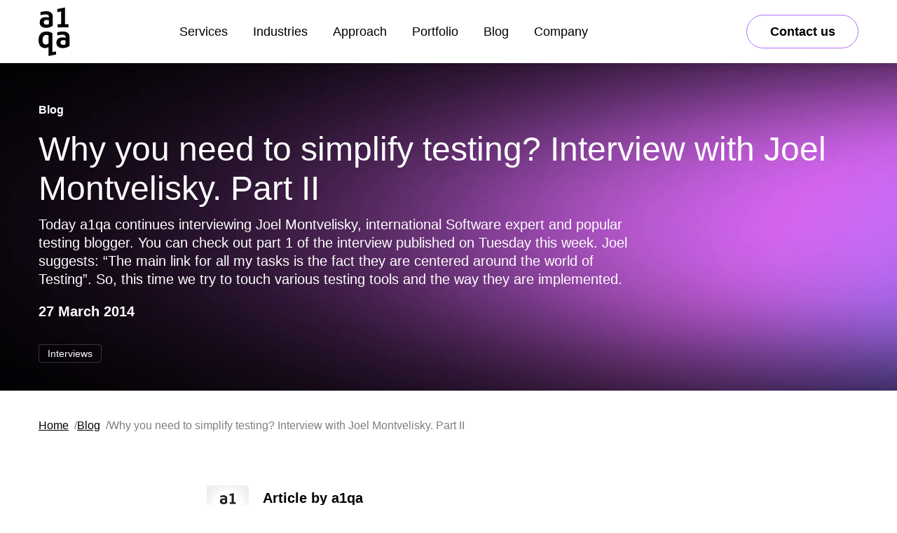

--- FILE ---
content_type: text/html; charset=UTF-8
request_url: https://www.a1qa.com/blog/interview-with-joel-montvelisky-part-2/
body_size: 22169
content:
<!doctype html>
<html lang="en-US">

<head>
  <meta charset="UTF-8">
  <meta name="viewport" content="width=device-width, initial-scale=1">
  <link rel="profile" href="https://gmpg.org/xfn/11">
  <link rel="preload" href="https://www.a1qa.com/wp-content/themes/a1qa/dist/assets/fonts/PublicSans-Thin.woff2" as="font" type="font/woff2" crossorigin="anonymous">
  <link rel="preload" href="https://www.a1qa.com/wp-content/themes/a1qa/dist/assets/fonts/ALSSchlangesans_a1qa-Bold.woff2" as="font" type="font/woff2" crossorigin="anonymous">
  <link rel="preload" href="https://www.a1qa.com/wp-content/themes/a1qa/dist/assets/fonts/ALSSchlangesans_a1qa.woff2" as="font" type="font/woff2" crossorigin="anonymous">
  <link rel="preload" href="https://www.a1qa.com/wp-content/themes/a1qa/dist/assets/js/index.js?ver=0.3000325" as="script">
  <link rel="preload" href="https://www.a1qa.com/wp-content/themes/a1qa/dist/assets/css/main.css?ver=0.3000325" as="style">
  <meta name='robots' content='index, follow, max-image-preview:large, max-snippet:-1, max-video-preview:-1' />
	<style>img:is([sizes="auto" i], [sizes^="auto," i]) { contain-intrinsic-size: 3000px 1500px }</style>
	
	<!-- This site is optimized with the Yoast SEO plugin v25.7 - https://yoast.com/wordpress/plugins/seo/ -->
	<title>Why you need to simplify testing? Interview with Joel Montvelisky. Part II</title>
	<meta name="description" content="Today a1qa continues interviewing Joel Montvelisky, international Software expert and popular testing blogger. You can check out part 1 of the interview published on Tuesday this week. Joel suggests: “The main link for all my tasks is the fact they are centered around the world of Testing”. So, this time we try to touch various testing tools and the way they are implemented." />
	<link rel="canonical" href="https://www.a1qa.com/blog/interview-with-joel-montvelisky-part-2/" />
	<meta property="og:locale" content="en_US" />
	<meta property="og:type" content="article" />
	<meta property="og:title" content="Why you need to simplify testing? Interview with Joel Montvelisky. Part II" />
	<meta property="og:description" content="Today a1qa continues interviewing Joel Montvelisky, international Software expert and popular testing blogger. You can check out part 1 of the interview published on Tuesday this week. Joel suggests: “The main link for all my tasks is the fact they are centered around the world of Testing”. So, this time we try to touch various testing tools and the way they are implemented." />
	<meta property="og:url" content="https://www.a1qa.com/blog/interview-with-joel-montvelisky-part-2/" />
	<meta property="og:site_name" content="a1qa" />
	<meta property="article:publisher" content="https://facebook.com/a1qa.software.testing" />
	<meta property="article:published_time" content="2014-03-27T08:15:41+00:00" />
	<meta property="article:modified_time" content="2021-04-08T20:35:21+00:00" />
	<meta property="og:image" content="https://www.a1qa.com/wp-content/uploads/2018/12/zastavka-news-p1.png" />
	<meta property="og:image:width" content="770" />
	<meta property="og:image:height" content="500" />
	<meta property="og:image:type" content="image/png" />
	<meta name="author" content="a1qa" />
	<meta name="twitter:card" content="summary_large_image" />
	<meta name="twitter:creator" content="@A1QA_testing" />
	<meta name="twitter:site" content="@A1QA_testing" />
	<meta name="twitter:label1" content="Written by" />
	<meta name="twitter:data1" content="a1qa" />
	<meta name="twitter:label2" content="Est. reading time" />
	<meta name="twitter:data2" content="4 minutes" />
	<script type="application/ld+json" class="yoast-schema-graph">{"@context":"https://schema.org","@graph":[{"@type":"Article","@id":"https://www.a1qa.com/blog/interview-with-joel-montvelisky-part-2/#article","isPartOf":{"@id":"https://www.a1qa.com/blog/interview-with-joel-montvelisky-part-2/"},"author":{"name":"a1qa","@id":"https://www.a1qa.com/#/schema/person/59278d7b37b274c1341aa3a6fb6c58d8"},"headline":"Why you need to simplify testing? Interview with Joel Montvelisky. Part II","datePublished":"2014-03-27T08:15:41+00:00","dateModified":"2021-04-08T20:35:21+00:00","mainEntityOfPage":{"@id":"https://www.a1qa.com/blog/interview-with-joel-montvelisky-part-2/"},"wordCount":702,"publisher":{"@id":"https://www.a1qa.com/#organization"},"image":{"@id":"https://www.a1qa.com/blog/interview-with-joel-montvelisky-part-2/#primaryimage"},"thumbnailUrl":"https://www.a1qa.com/wp-content/uploads/2018/12/zastavka-news-p1.png","articleSection":["Interviews"],"inLanguage":"en-US"},{"@type":"WebPage","@id":"https://www.a1qa.com/blog/interview-with-joel-montvelisky-part-2/","url":"https://www.a1qa.com/blog/interview-with-joel-montvelisky-part-2/","name":"Why you need to simplify testing? Interview with Joel Montvelisky. Part II","isPartOf":{"@id":"https://www.a1qa.com/#website"},"primaryImageOfPage":{"@id":"https://www.a1qa.com/blog/interview-with-joel-montvelisky-part-2/#primaryimage"},"image":{"@id":"https://www.a1qa.com/blog/interview-with-joel-montvelisky-part-2/#primaryimage"},"thumbnailUrl":"https://www.a1qa.com/wp-content/uploads/2018/12/zastavka-news-p1.png","datePublished":"2014-03-27T08:15:41+00:00","dateModified":"2021-04-08T20:35:21+00:00","description":"Today a1qa continues interviewing Joel Montvelisky, international Software expert and popular testing blogger. You can check out part 1 of the interview published on Tuesday this week. Joel suggests: “The main link for all my tasks is the fact they are centered around the world of Testing”. So, this time we try to touch various testing tools and the way they are implemented.","inLanguage":"en-US","potentialAction":[{"@type":"ReadAction","target":["https://www.a1qa.com/blog/interview-with-joel-montvelisky-part-2/"]}]},{"@type":"ImageObject","inLanguage":"en-US","@id":"https://www.a1qa.com/blog/interview-with-joel-montvelisky-part-2/#primaryimage","url":"https://www.a1qa.com/wp-content/uploads/2018/12/zastavka-news-p1.png","contentUrl":"https://www.a1qa.com/wp-content/uploads/2018/12/zastavka-news-p1.png","width":770,"height":500},{"@type":"WebSite","@id":"https://www.a1qa.com/#website","url":"https://www.a1qa.com/","name":"a1qa","description":"Software Testing Company, Software QA Services","publisher":{"@id":"https://www.a1qa.com/#organization"},"potentialAction":[{"@type":"SearchAction","target":{"@type":"EntryPoint","urlTemplate":"https://www.a1qa.com/?s={search_term_string}"},"query-input":{"@type":"PropertyValueSpecification","valueRequired":true,"valueName":"search_term_string"}}],"inLanguage":"en-US"},{"@type":"Organization","@id":"https://www.a1qa.com/#organization","name":"a1qa","url":"https://www.a1qa.com/","logo":{"@type":"ImageObject","inLanguage":"en-US","@id":"https://www.a1qa.com/#/schema/logo/image/","url":"https://www.a1qa.com/wp-content/uploads/2020/12/logo_a1qa_350px.png","contentUrl":"https://www.a1qa.com/wp-content/uploads/2020/12/logo_a1qa_350px.png","width":350,"height":215,"caption":"a1qa"},"image":{"@id":"https://www.a1qa.com/#/schema/logo/image/"},"sameAs":["https://facebook.com/a1qa.software.testing","https://x.com/A1QA_testing","https://www.linkedin.com/company/a1qa/"]},{"@type":"Person","@id":"https://www.a1qa.com/#/schema/person/59278d7b37b274c1341aa3a6fb6c58d8","name":"a1qa","image":{"@type":"ImageObject","inLanguage":"en-US","@id":"https://www.a1qa.com/#/schema/person/image/","url":"https://secure.gravatar.com/avatar/c5a864aa2740715b8eb78ed099f9b317e559af52b9c2dad6b5a4c8a3f0de4aba?s=96&d=mm&r=g","contentUrl":"https://secure.gravatar.com/avatar/c5a864aa2740715b8eb78ed099f9b317e559af52b9c2dad6b5a4c8a3f0de4aba?s=96&d=mm&r=g","caption":"a1qa"},"description":"a1qa","sameAs":["https://www.a1qa.com/"]}]}</script>
	<!-- / Yoast SEO plugin. -->


<link rel='dns-prefetch' href='//js.hs-scripts.com' />
<link rel="alternate" type="application/rss+xml" title="a1qa &raquo; Feed" href="https://www.a1qa.com/feed/" />
<style id='classic-theme-styles-inline-css'>
/*! This file is auto-generated */
.wp-block-button__link{color:#fff;background-color:#32373c;border-radius:9999px;box-shadow:none;text-decoration:none;padding:calc(.667em + 2px) calc(1.333em + 2px);font-size:1.125em}.wp-block-file__button{background:#32373c;color:#fff;text-decoration:none}
</style>
<style id='filebird-block-filebird-gallery-style-inline-css'>
ul.filebird-block-filebird-gallery{margin:auto!important;padding:0!important;width:100%}ul.filebird-block-filebird-gallery.layout-grid{display:grid;grid-gap:20px;align-items:stretch;grid-template-columns:repeat(var(--columns),1fr);justify-items:stretch}ul.filebird-block-filebird-gallery.layout-grid li img{border:1px solid #ccc;box-shadow:2px 2px 6px 0 rgba(0,0,0,.3);height:100%;max-width:100%;-o-object-fit:cover;object-fit:cover;width:100%}ul.filebird-block-filebird-gallery.layout-masonry{-moz-column-count:var(--columns);-moz-column-gap:var(--space);column-gap:var(--space);-moz-column-width:var(--min-width);columns:var(--min-width) var(--columns);display:block;overflow:auto}ul.filebird-block-filebird-gallery.layout-masonry li{margin-bottom:var(--space)}ul.filebird-block-filebird-gallery li{list-style:none}ul.filebird-block-filebird-gallery li figure{height:100%;margin:0;padding:0;position:relative;width:100%}ul.filebird-block-filebird-gallery li figure figcaption{background:linear-gradient(0deg,rgba(0,0,0,.7),rgba(0,0,0,.3) 70%,transparent);bottom:0;box-sizing:border-box;color:#fff;font-size:.8em;margin:0;max-height:100%;overflow:auto;padding:3em .77em .7em;position:absolute;text-align:center;width:100%;z-index:2}ul.filebird-block-filebird-gallery li figure figcaption a{color:inherit}

</style>
<style id='global-styles-inline-css'>
:root{--wp--preset--aspect-ratio--square: 1;--wp--preset--aspect-ratio--4-3: 4/3;--wp--preset--aspect-ratio--3-4: 3/4;--wp--preset--aspect-ratio--3-2: 3/2;--wp--preset--aspect-ratio--2-3: 2/3;--wp--preset--aspect-ratio--16-9: 16/9;--wp--preset--aspect-ratio--9-16: 9/16;--wp--preset--color--black: #000000;--wp--preset--color--cyan-bluish-gray: #abb8c3;--wp--preset--color--white: #ffffff;--wp--preset--color--pale-pink: #f78da7;--wp--preset--color--vivid-red: #cf2e2e;--wp--preset--color--luminous-vivid-orange: #ff6900;--wp--preset--color--luminous-vivid-amber: #fcb900;--wp--preset--color--light-green-cyan: #7bdcb5;--wp--preset--color--vivid-green-cyan: #00d084;--wp--preset--color--pale-cyan-blue: #8ed1fc;--wp--preset--color--vivid-cyan-blue: #0693e3;--wp--preset--color--vivid-purple: #9b51e0;--wp--preset--gradient--vivid-cyan-blue-to-vivid-purple: linear-gradient(135deg,rgba(6,147,227,1) 0%,rgb(155,81,224) 100%);--wp--preset--gradient--light-green-cyan-to-vivid-green-cyan: linear-gradient(135deg,rgb(122,220,180) 0%,rgb(0,208,130) 100%);--wp--preset--gradient--luminous-vivid-amber-to-luminous-vivid-orange: linear-gradient(135deg,rgba(252,185,0,1) 0%,rgba(255,105,0,1) 100%);--wp--preset--gradient--luminous-vivid-orange-to-vivid-red: linear-gradient(135deg,rgba(255,105,0,1) 0%,rgb(207,46,46) 100%);--wp--preset--gradient--very-light-gray-to-cyan-bluish-gray: linear-gradient(135deg,rgb(238,238,238) 0%,rgb(169,184,195) 100%);--wp--preset--gradient--cool-to-warm-spectrum: linear-gradient(135deg,rgb(74,234,220) 0%,rgb(151,120,209) 20%,rgb(207,42,186) 40%,rgb(238,44,130) 60%,rgb(251,105,98) 80%,rgb(254,248,76) 100%);--wp--preset--gradient--blush-light-purple: linear-gradient(135deg,rgb(255,206,236) 0%,rgb(152,150,240) 100%);--wp--preset--gradient--blush-bordeaux: linear-gradient(135deg,rgb(254,205,165) 0%,rgb(254,45,45) 50%,rgb(107,0,62) 100%);--wp--preset--gradient--luminous-dusk: linear-gradient(135deg,rgb(255,203,112) 0%,rgb(199,81,192) 50%,rgb(65,88,208) 100%);--wp--preset--gradient--pale-ocean: linear-gradient(135deg,rgb(255,245,203) 0%,rgb(182,227,212) 50%,rgb(51,167,181) 100%);--wp--preset--gradient--electric-grass: linear-gradient(135deg,rgb(202,248,128) 0%,rgb(113,206,126) 100%);--wp--preset--gradient--midnight: linear-gradient(135deg,rgb(2,3,129) 0%,rgb(40,116,252) 100%);--wp--preset--font-size--small: 13px;--wp--preset--font-size--medium: 20px;--wp--preset--font-size--large: 36px;--wp--preset--font-size--x-large: 42px;--wp--preset--spacing--20: 0.44rem;--wp--preset--spacing--30: 0.67rem;--wp--preset--spacing--40: 1rem;--wp--preset--spacing--50: 1.5rem;--wp--preset--spacing--60: 2.25rem;--wp--preset--spacing--70: 3.38rem;--wp--preset--spacing--80: 5.06rem;--wp--preset--shadow--natural: 6px 6px 9px rgba(0, 0, 0, 0.2);--wp--preset--shadow--deep: 12px 12px 50px rgba(0, 0, 0, 0.4);--wp--preset--shadow--sharp: 6px 6px 0px rgba(0, 0, 0, 0.2);--wp--preset--shadow--outlined: 6px 6px 0px -3px rgba(255, 255, 255, 1), 6px 6px rgba(0, 0, 0, 1);--wp--preset--shadow--crisp: 6px 6px 0px rgba(0, 0, 0, 1);}:where(.is-layout-flex){gap: 0.5em;}:where(.is-layout-grid){gap: 0.5em;}body .is-layout-flex{display: flex;}.is-layout-flex{flex-wrap: wrap;align-items: center;}.is-layout-flex > :is(*, div){margin: 0;}body .is-layout-grid{display: grid;}.is-layout-grid > :is(*, div){margin: 0;}:where(.wp-block-columns.is-layout-flex){gap: 2em;}:where(.wp-block-columns.is-layout-grid){gap: 2em;}:where(.wp-block-post-template.is-layout-flex){gap: 1.25em;}:where(.wp-block-post-template.is-layout-grid){gap: 1.25em;}.has-black-color{color: var(--wp--preset--color--black) !important;}.has-cyan-bluish-gray-color{color: var(--wp--preset--color--cyan-bluish-gray) !important;}.has-white-color{color: var(--wp--preset--color--white) !important;}.has-pale-pink-color{color: var(--wp--preset--color--pale-pink) !important;}.has-vivid-red-color{color: var(--wp--preset--color--vivid-red) !important;}.has-luminous-vivid-orange-color{color: var(--wp--preset--color--luminous-vivid-orange) !important;}.has-luminous-vivid-amber-color{color: var(--wp--preset--color--luminous-vivid-amber) !important;}.has-light-green-cyan-color{color: var(--wp--preset--color--light-green-cyan) !important;}.has-vivid-green-cyan-color{color: var(--wp--preset--color--vivid-green-cyan) !important;}.has-pale-cyan-blue-color{color: var(--wp--preset--color--pale-cyan-blue) !important;}.has-vivid-cyan-blue-color{color: var(--wp--preset--color--vivid-cyan-blue) !important;}.has-vivid-purple-color{color: var(--wp--preset--color--vivid-purple) !important;}.has-black-background-color{background-color: var(--wp--preset--color--black) !important;}.has-cyan-bluish-gray-background-color{background-color: var(--wp--preset--color--cyan-bluish-gray) !important;}.has-white-background-color{background-color: var(--wp--preset--color--white) !important;}.has-pale-pink-background-color{background-color: var(--wp--preset--color--pale-pink) !important;}.has-vivid-red-background-color{background-color: var(--wp--preset--color--vivid-red) !important;}.has-luminous-vivid-orange-background-color{background-color: var(--wp--preset--color--luminous-vivid-orange) !important;}.has-luminous-vivid-amber-background-color{background-color: var(--wp--preset--color--luminous-vivid-amber) !important;}.has-light-green-cyan-background-color{background-color: var(--wp--preset--color--light-green-cyan) !important;}.has-vivid-green-cyan-background-color{background-color: var(--wp--preset--color--vivid-green-cyan) !important;}.has-pale-cyan-blue-background-color{background-color: var(--wp--preset--color--pale-cyan-blue) !important;}.has-vivid-cyan-blue-background-color{background-color: var(--wp--preset--color--vivid-cyan-blue) !important;}.has-vivid-purple-background-color{background-color: var(--wp--preset--color--vivid-purple) !important;}.has-black-border-color{border-color: var(--wp--preset--color--black) !important;}.has-cyan-bluish-gray-border-color{border-color: var(--wp--preset--color--cyan-bluish-gray) !important;}.has-white-border-color{border-color: var(--wp--preset--color--white) !important;}.has-pale-pink-border-color{border-color: var(--wp--preset--color--pale-pink) !important;}.has-vivid-red-border-color{border-color: var(--wp--preset--color--vivid-red) !important;}.has-luminous-vivid-orange-border-color{border-color: var(--wp--preset--color--luminous-vivid-orange) !important;}.has-luminous-vivid-amber-border-color{border-color: var(--wp--preset--color--luminous-vivid-amber) !important;}.has-light-green-cyan-border-color{border-color: var(--wp--preset--color--light-green-cyan) !important;}.has-vivid-green-cyan-border-color{border-color: var(--wp--preset--color--vivid-green-cyan) !important;}.has-pale-cyan-blue-border-color{border-color: var(--wp--preset--color--pale-cyan-blue) !important;}.has-vivid-cyan-blue-border-color{border-color: var(--wp--preset--color--vivid-cyan-blue) !important;}.has-vivid-purple-border-color{border-color: var(--wp--preset--color--vivid-purple) !important;}.has-vivid-cyan-blue-to-vivid-purple-gradient-background{background: var(--wp--preset--gradient--vivid-cyan-blue-to-vivid-purple) !important;}.has-light-green-cyan-to-vivid-green-cyan-gradient-background{background: var(--wp--preset--gradient--light-green-cyan-to-vivid-green-cyan) !important;}.has-luminous-vivid-amber-to-luminous-vivid-orange-gradient-background{background: var(--wp--preset--gradient--luminous-vivid-amber-to-luminous-vivid-orange) !important;}.has-luminous-vivid-orange-to-vivid-red-gradient-background{background: var(--wp--preset--gradient--luminous-vivid-orange-to-vivid-red) !important;}.has-very-light-gray-to-cyan-bluish-gray-gradient-background{background: var(--wp--preset--gradient--very-light-gray-to-cyan-bluish-gray) !important;}.has-cool-to-warm-spectrum-gradient-background{background: var(--wp--preset--gradient--cool-to-warm-spectrum) !important;}.has-blush-light-purple-gradient-background{background: var(--wp--preset--gradient--blush-light-purple) !important;}.has-blush-bordeaux-gradient-background{background: var(--wp--preset--gradient--blush-bordeaux) !important;}.has-luminous-dusk-gradient-background{background: var(--wp--preset--gradient--luminous-dusk) !important;}.has-pale-ocean-gradient-background{background: var(--wp--preset--gradient--pale-ocean) !important;}.has-electric-grass-gradient-background{background: var(--wp--preset--gradient--electric-grass) !important;}.has-midnight-gradient-background{background: var(--wp--preset--gradient--midnight) !important;}.has-small-font-size{font-size: var(--wp--preset--font-size--small) !important;}.has-medium-font-size{font-size: var(--wp--preset--font-size--medium) !important;}.has-large-font-size{font-size: var(--wp--preset--font-size--large) !important;}.has-x-large-font-size{font-size: var(--wp--preset--font-size--x-large) !important;}
:where(.wp-block-post-template.is-layout-flex){gap: 1.25em;}:where(.wp-block-post-template.is-layout-grid){gap: 1.25em;}
:where(.wp-block-columns.is-layout-flex){gap: 2em;}:where(.wp-block-columns.is-layout-grid){gap: 2em;}
:root :where(.wp-block-pullquote){font-size: 1.5em;line-height: 1.6;}
</style>
<link rel='stylesheet' id='main-css-css' href='https://www.a1qa.com/wp-content/themes/a1qa/dist/assets/css/main.css?ver=0.3000325' media='all' />
<link rel="https://api.w.org/" href="https://www.a1qa.com/wp-json/" /><link rel="alternate" title="JSON" type="application/json" href="https://www.a1qa.com/wp-json/wp/v2/posts/7023" /><link rel="EditURI" type="application/rsd+xml" title="RSD" href="https://www.a1qa.com/xmlrpc.php?rsd" />
<link rel="alternate" title="oEmbed (JSON)" type="application/json+oembed" href="https://www.a1qa.com/wp-json/oembed/1.0/embed?url=https%3A%2F%2Fwww.a1qa.com%2Fblog%2Finterview-with-joel-montvelisky-part-2%2F" />
<link rel="alternate" title="oEmbed (XML)" type="text/xml+oembed" href="https://www.a1qa.com/wp-json/oembed/1.0/embed?url=https%3A%2F%2Fwww.a1qa.com%2Fblog%2Finterview-with-joel-montvelisky-part-2%2F&#038;format=xml" />
			<!-- DO NOT COPY THIS SNIPPET! Start of Page Analytics Tracking for HubSpot WordPress plugin v11.3.16-->
			<script class="hsq-set-content-id" data-content-id="blog-post">
				var _hsq = _hsq || [];
				_hsq.push(["setContentType", "blog-post"]);
			</script>
			<!-- DO NOT COPY THIS SNIPPET! End of Page Analytics Tracking for HubSpot WordPress plugin -->
			<script>document.createElement( "picture" );if(!window.HTMLPictureElement && document.addEventListener) {window.addEventListener("DOMContentLoaded", function() {var s = document.createElement("script");s.src = "https://www.a1qa.com/wp-content/plugins/webp-express/js/picturefill.min.js";document.body.appendChild(s);});}</script><link rel="pingback" href="https://www.a1qa.com/xmlrpc.php"><link rel="icon" href="https://www.a1qa.com/wp-content/uploads/2020/07/cropped-android-chrome-512x512-1.png" sizes="32x32" />
<link rel="icon" href="https://www.a1qa.com/wp-content/uploads/2020/07/cropped-android-chrome-512x512-1.png" sizes="192x192" />
<link rel="apple-touch-icon" href="https://www.a1qa.com/wp-content/uploads/2020/07/cropped-android-chrome-512x512-1.png" />
<meta name="msapplication-TileImage" content="https://www.a1qa.com/wp-content/uploads/2020/07/cropped-android-chrome-512x512-1.png" />



<!-- Leadfeeder Code -->
<script> (function(){ window.ldfdr = window.ldfdr || {}; (function(d, s, ss, fs){ fs = d.getElementsByTagName(s)[0]; function ce(src){ var cs  = d.createElement(s); cs.src = src; setTimeout(function(){fs.parentNode.insertBefore(cs,fs)}, 1); } ce(ss); })(document, 'script', 'https://sc.lfeeder.com/lftracker_v1_DzLR5a5eZn6aBoQ2.js'); })(); </script>

<!-- Google Tag Manager -->
<script>
  window.dataLayer = window.dataLayer || [];
  function gtag(){dataLayer.push(arguments);}
  window.gtag = gtag;

  gtag('consent', 'default', {
    ad_storage: 'denied',
    ad_user_data: 'denied',
    ad_personalization: 'denied',
    analytics_storage: 'denied',
    functionality_storage: 'denied',
    personalization_storage: 'denied',
    region: [
      'AT','BE','BG','HR','CY','CZ','DK','EE','FI','FR','DE','GR','HU','IE',
      'IT','LV','LT','LU','MT','NL','PL','PT','RO','SK','SI','ES','SE',
      'IS','LI','NO','UK','SM','VA','MC','CH'
    ]
  });
</script>

<script>(function(w,d,s,l,i){w[l]=w[l]||[];w[l].push({'gtm.start':
new Date().getTime(),event:'gtm.js'});var f=d.getElementsByTagName(s)[0],
j=d.createElement(s),dl=l!='dataLayer'?'&l='+l:'';j.async=true;j.src=
'https://www.googletagmanager.com/gtm.js?id='+i+dl;f.parentNode.insertBefore(j,f);
})(window,document,'script','dataLayer','GTM-WMP2TB3');</script>
<!-- End Google Tag Manager -->

<!-- Facebook Pixel Code -->
<script>
!function(f,b,e,v,n,t,s)
{if(f.fbq)return;n=f.fbq=function(){n.callMethod?
n.callMethod.apply(n,arguments):n.queue.push(arguments)};
if(!f._fbq)f._fbq=n;n.push=n;n.loaded=!0;n.version='2.0';
n.queue=[];t=b.createElement(e);t.async=!0;
t.src=v;s=b.getElementsByTagName(e)[0];
s.parentNode.insertBefore(t,s)}(window, document,'script', https://connect.facebook.net/en_US/fbevents.js');
fbq('init', '2571830976425353');
fbq('track', 'PageView', {
referrer: document.referrer
});
</script>
<noscript><img height="1" width="1" style="display:none"
src="https://www.facebook.com/tr?id=2571830976425353&ev=PageView&noscript=1"
/></noscript>
<!-- End Facebook Pixel Code -->

<!-- Snap Pixel Code -->
<script type='text/javascript'>
(function(e,t,n){if(e.snaptr)return;var a=e.snaptr=function()
{a.handleRequest?a.handleRequest.apply(a,arguments):a.queue.push(arguments)};
a.queue=[];var s='script';r=t.createElement(s);r.async=!0;
r.src=n;var u=t.getElementsByTagName(s)[0];
u.parentNode.insertBefore(r,u);})(window,document,
https://sc-static.net/scevent.min.js');

snaptr('init', '41b92b74-2d65-4cb5-92e0-499f0b1fc9f2', {
user_email': '__INSERT_USER_EMAIL__'
});

snaptr('track', 'PAGE_VIEW');

</script>
<!-- End Snap Pixel Code -->

<script type="application/ld+json">
{
  "@context": "http://schema.org",
  "@type": "LocalBusiness",
  "address": {
    "@type": "PostalAddress",
    "streetAddress": "160 Clairemont Ave, Suite 200",
    "addressLocality": "Decatur",
    "addressRegion": "GA",
    "postalCode": "30030",
    "addresscountry": "United States"
  },
  "name": "a1qa",
  "url": "https://www.a1qa.com",
  "telephone": "+1 720 207 5122",
  "image": "https://www.a1qa.com/wp-content/themes/a1qa/dist/assets/images/logo.svg",
  "openingHours": "Mo, Tu, We, Th, Fr 08:00-06:00",
  "description": "Meet a1qa, a software QA company with over 1,500 completed projects. Reach out to discuss software testing services you need.",
  "geo": {
    "@type": "GeoCoordinates",
    "latitude": "33.77773823322124",
    "longitude": "-84.29705720823551"
  },
  "hasMap": "https://www.google.com/maps/place/160+Clairemont+Ave+Suite+200,+Decatur,+GA+30030,+США/@33.7775465,-84.2996214,17z/data=!4m6!3m5!1s0x88f5071611c28e63:0x52710ebd26e09086!8m2!3d33.7775421!4d-84.2970465!16s%2Fg%2F11q_6ckj5w",
  "aggregateRating": {
    "@type": "AggregateRating",
    "ratingValue": "4.9",
    "reviewCount": "19"
  },
  "sameAs": [
    "https://www.facebook.com/a1qa.software.testing",
    "https://www.linkedin.com/company/a1qa",
    "https://x.com/a1qa_testing"
  ]
}
</script>
</head>

<body class="wp-singular post-template-default single single-post postid-7023 single-format-standard wp-theme-a1qa no-sidebar">
    <!-- Google Tag Manager (noscript) -->
<noscript><iframe src="https://www.googletagmanager.com/ns.html?id=GTM-WMP2TB3"
height="0" width="0" style="display:none;visibility:hidden"></iframe></noscript>
<!-- End Google Tag Manager (noscript) -->
  <div class="page">
    <div class="page__content">
      <header class="header" data-scroll-header="data-scroll-header">
        <div class="container">
          <div class="header__container">
            <a class="header__logo" href="https://www.a1qa.com" aria-label="a1qa home page">
              <img src="https://www.a1qa.com/wp-content/themes/a1qa/dist/assets/images/logo.svg" width="45" height="70" alt="a1qa logo" />
            </a>

            <div class="header__menu">
              <nav class="menu">
                <ul class="menu__list">
                  <li class="menu__item" tabindex="-1">
                    <button type="button" class="menu__link">Services<span class="menu__arrow"></span></button>

                    <div class="menu__dropdown">
                      <div class="dropdown" data-scroll-lock-scrollable>
                        <button class="dropdown__back" type="button">Back</button>

                        <div class="dropdown__services">
                          <div class="container">
                            <div class="dropdown__services-wrapper">
                                                                                                                                                                <div class="dropdown__col dropdown__col--1">
                                    <h3 class="dropdown__title">
                                      Full-cycle testing services                                    </h3>
                                                                        <ul class="dropdown__list">
                                                                              <li class="dropdown__item">
                                          <a class="dropdown__link" href="https://www.a1qa.com/services/qa-consulting/">
                                            QA consulting                                          </a>
                                        </li>
                                                                              <li class="dropdown__item">
                                          <a class="dropdown__link" href="https://www.a1qa.com/services/software-lifecycle-qa/">
                                            Software lifecycle QA                                          </a>
                                        </li>
                                                                              <li class="dropdown__item">
                                          <a class="dropdown__link" href="https://www.a1qa.com/services/software-testing-projects/">
                                            Ad-hoc testing                                          </a>
                                        </li>
                                                                              <li class="dropdown__item">
                                          <a class="dropdown__link" href="https://www.a1qa.com/services/test-automation/">
                                            Test automation                                          </a>
                                        </li>
                                                                              <li class="dropdown__item">
                                          <a class="dropdown__link" href="https://www.a1qa.com/services/pre-certification-testing/">
                                            Pre-certification testing                                          </a>
                                        </li>
                                                                              <li class="dropdown__item">
                                          <a class="dropdown__link" href="https://www.a1qa.com/services/user-acceptance-testing/">
                                            User acceptance testing                                          </a>
                                        </li>
                                                                              <li class="dropdown__item">
                                          <a class="dropdown__link" href="https://www.a1qa.com/services/crowdsourced-testing/">
                                            Crowdsourced testing                                          </a>
                                        </li>
                                                                              <li class="dropdown__item">
                                          <a class="dropdown__link" href="https://www.a1qa.com/services/documentation-services-and-business-analysis/">
                                            Documentation services                                          </a>
                                        </li>
                                                                              <li class="dropdown__item">
                                          <a class="dropdown__link" href="https://www.a1qa.com/services/digital-transformation/">
                                            QA for digital transformation                                          </a>
                                        </li>
                                                                          </ul>

                                                                      </div>      
                                                              
                                                                                                    <div class="dropdown__col dropdown__col--2">
                                    <h3 class="dropdown__title">
                                      Engagement models                                    </h3>
                                                                        <ul class="dropdown__list">
                                                                              <li class="dropdown__item">
                                          <a class="dropdown__link" href="https://www.a1qa.com/services/qa-team-augmentation/">
                                            Team augmentation                                          </a>
                                        </li>
                                                                              <li class="dropdown__item">
                                          <a class="dropdown__link" href="https://www.a1qa.com/services/dedicated-qa-teams/">
                                            Dedicated QA teams                                          </a>
                                        </li>
                                                                              <li class="dropdown__item">
                                          <a class="dropdown__link" href="https://www.a1qa.com/services/managed-qa/">
                                            Managed testing services                                          </a>
                                        </li>
                                                                              <li class="dropdown__item">
                                          <a class="dropdown__link" href="https://www.a1qa.com/services/fixed-price-qa-projects/">
                                            Fixed-price QA projects                                          </a>
                                        </li>
                                                                          </ul>

                                                                        <h3 class="dropdown__title">
                                      Quality engineering                                    </h3>
                                                                        <ul class="dropdown__list">
                                                                              <li class="dropdown__item">
                                          <a class="dropdown__link" href="https://www.a1qa.com/services/shift-left-testing/">
                                            Shift-left testing                                          </a>
                                        </li>
                                                                              <li class="dropdown__item">
                                          <a class="dropdown__link" href="https://www.a1qa.com/services/continuous-testing/">
                                            Continuous testing                                          </a>
                                        </li>
                                                                              <li class="dropdown__item">
                                          <a class="dropdown__link" href="https://www.a1qa.com/services/agile-software-testing/">
                                            Testing in Agile                                          </a>
                                        </li>
                                                                              <li class="dropdown__item">
                                          <a class="dropdown__link" href="https://www.a1qa.com/services/multi-vendor-environment/">
                                            Multi-vendor environment                                          </a>
                                        </li>
                                                                          </ul>
                                                                      </div>      
                                                              
                                                                                                    <div class="dropdown__col dropdown__col--3">
                                    <h3 class="dropdown__title">
                                      Complete test coverage                                    </h3>
                                                                        <ul class="dropdown__list">
                                                                              <li class="dropdown__item">
                                          <a class="dropdown__link" href="https://www.a1qa.com/services/functional-testing/">
                                            Functional testing                                          </a>
                                        </li>
                                                                              <li class="dropdown__item">
                                          <a class="dropdown__link" href="https://www.a1qa.com/services/performance-testing/">
                                            Performance testing                                          </a>
                                        </li>
                                                                              <li class="dropdown__item">
                                          <a class="dropdown__link" href="https://www.a1qa.com/services/cyber-security-testing/">
                                            Cybersecurity testing                                          </a>
                                        </li>
                                                                              <li class="dropdown__item">
                                          <a class="dropdown__link" href="https://www.a1qa.com/services/accessibility-testing/">
                                            Accessibility testing                                          </a>
                                        </li>
                                                                              <li class="dropdown__item">
                                          <a class="dropdown__link" href="https://www.a1qa.com/services/compatibility-testing/">
                                            Compatibility testing                                          </a>
                                        </li>
                                                                              <li class="dropdown__item">
                                          <a class="dropdown__link" href="https://www.a1qa.com/services/embedded-testing/">
                                            Embedded testing                                          </a>
                                        </li>
                                                                              <li class="dropdown__item">
                                          <a class="dropdown__link" href="https://www.a1qa.com/services/system-integration-testing/">
                                            Integration testing                                          </a>
                                        </li>
                                                                              <li class="dropdown__item">
                                          <a class="dropdown__link" href="https://www.a1qa.com/services/localization-testing/">
                                            Localization testing                                          </a>
                                        </li>
                                                                              <li class="dropdown__item">
                                          <a class="dropdown__link" href="https://www.a1qa.com/services/microservices-testing/">
                                            Microservices testing                                          </a>
                                        </li>
                                                                              <li class="dropdown__item">
                                          <a class="dropdown__link" href="https://www.a1qa.com/services/migration-testing/">
                                            Migration testing                                          </a>
                                        </li>
                                                                              <li class="dropdown__item">
                                          <a class="dropdown__link" href="https://www.a1qa.com/services/software-regression-testing/">
                                            Regression testing                                          </a>
                                        </li>
                                                                              <li class="dropdown__item">
                                          <a class="dropdown__link" href="https://www.a1qa.com/services/usability-testing-and-audit/">
                                            Usability testing                                          </a>
                                        </li>
                                                                          </ul>

                                                                      </div>      
                                                              
                                                                                                    <div class="dropdown__col dropdown__col--4">
                                    <h3 class="dropdown__title">
                                      Systems & platforms                                    </h3>
                                                                        <ul class="dropdown__list">
                                                                              <li class="dropdown__item">
                                          <a class="dropdown__link" href="https://www.a1qa.com/services/web-application-testing/">
                                            Web apps                                          </a>
                                        </li>
                                                                              <li class="dropdown__item">
                                          <a class="dropdown__link" href="https://www.a1qa.com/services/mobile-app-testing/">
                                            Mobile apps                                          </a>
                                        </li>
                                                                              <li class="dropdown__item">
                                          <a class="dropdown__link" href="https://www.a1qa.com/services/blockchain-app-testing/">
                                            Blockchain                                          </a>
                                        </li>
                                                                              <li class="dropdown__item">
                                          <a class="dropdown__link" href="https://www.a1qa.com/services/crm-testing/">
                                            CRM                                          </a>
                                        </li>
                                                                              <li class="dropdown__item">
                                          <a class="dropdown__link" href="https://www.a1qa.com/services/erp-testing/">
                                            ERP                                          </a>
                                        </li>
                                                                              <li class="dropdown__item">
                                          <a class="dropdown__link" href="https://www.a1qa.com/services/ar-vr-testing/">
                                            AR/VR                                          </a>
                                        </li>
                                                                              <li class="dropdown__item">
                                          <a class="dropdown__link" href="https://www.a1qa.com/services/cloud-testing/">
                                            Cloud                                          </a>
                                        </li>
                                                                              <li class="dropdown__item">
                                          <a class="dropdown__link" href="https://www.a1qa.com/services/iot-testing/">
                                            Internet of things                                          </a>
                                        </li>
                                                                              <li class="dropdown__item">
                                          <a class="dropdown__link" href="https://www.a1qa.com/services/medical-devices-testing/">
                                            Medical devices                                          </a>
                                        </li>
                                                                              <li class="dropdown__item">
                                          <a class="dropdown__link" href="https://www.a1qa.com/services/desktop-testing/">
                                            Desktop                                          </a>
                                        </li>
                                                                              <li class="dropdown__item">
                                          <a class="dropdown__link" href="https://www.a1qa.com/services/big-data-testing/">
                                            Big data                                          </a>
                                        </li>
                                                                              <li class="dropdown__item">
                                          <a class="dropdown__link" href="https://www.a1qa.com/services/salesforce-qa-testing-services/">
                                            Salesforce                                          </a>
                                        </li>
                                                                              <li class="dropdown__item">
                                          <a class="dropdown__link" href="https://www.a1qa.com/services/qa-testing-for-saas/">
                                            SaaS                                          </a>
                                        </li>
                                                                              <li class="dropdown__item">
                                          <a class="dropdown__link" href="https://www.a1qa.com/services/aws-testing-services/">
                                            AWS                                          </a>
                                        </li>
                                                                              <li class="dropdown__item">
                                          <a class="dropdown__link" href="https://www.a1qa.com/services/azure-testing-services/">
                                            Azure                                          </a>
                                        </li>
                                                                          </ul>

                                                                      </div>      
                                                              
                                                                                              
                                                                                              
                                                                                          </div>
                          </div>

                          <div class="dropdown__services-logos">
                            <div class="container">
                              <div class="dropdown__logos-wrapper">
                                                                                                                                      <div class="dropdown__logo">
                                      <img width="120" height="120" src="https://www.a1qa.com/wp-content/uploads/2024/08/go100-1.png" class="attachment-full size-full" alt="" decoding="async" />                                    </div>                               
                                                                      <div class="dropdown__logo">
                                      <picture><source srcset="https://www.a1qa.com/wp-content/webp-express/webp-images/uploads/2023/05/02-1.png.webp" type="image/webp"><img width="120" height="120" src="https://www.a1qa.com/wp-content/uploads/2023/05/02-1.png" class="attachment-full size-full webpexpress-processed" alt="" decoding="async"></picture>                                    </div>                               
                                                                      <div class="dropdown__logo">
                                      <picture><source srcset="https://www.a1qa.com/wp-content/webp-express/webp-images/uploads/2024/08/leading-2.png.webp" type="image/webp"><img width="120" height="120" src="https://www.a1qa.com/wp-content/uploads/2024/08/leading-2.png" class="attachment-full size-full webpexpress-processed" alt="" decoding="async"></picture>                                    </div>                               
                                                                      <div class="dropdown__logo">
                                      <picture><source srcset="https://www.a1qa.com/wp-content/webp-express/webp-images/uploads/2023/05/04-1.png.webp" type="image/webp"><img width="120" height="120" src="https://www.a1qa.com/wp-content/uploads/2023/05/04-1.png" class="attachment-full size-full webpexpress-processed" alt="" decoding="async"></picture>                                    </div>                               
                                                                      <div class="dropdown__logo">
                                      <picture><source srcset="https://www.a1qa.com/wp-content/webp-express/webp-images/uploads/2023/05/05-1.png.webp" type="image/webp"><img width="120" height="120" src="https://www.a1qa.com/wp-content/uploads/2023/05/05-1.png" class="attachment-full size-full webpexpress-processed" alt="" decoding="async"></picture>                                    </div>                               
                                                                      <div class="dropdown__logo">
                                      <picture><source srcset="https://www.a1qa.com/wp-content/webp-express/webp-images/uploads/2023/05/06-1.png.webp" type="image/webp"><img width="120" height="120" src="https://www.a1qa.com/wp-content/uploads/2023/05/06-1.png" class="attachment-full size-full webpexpress-processed" alt="" decoding="async"></picture>                                    </div>                               
                                                                                                </div>
                            </div>
                          </div>
                        </div>
                      </div>
                    </div>
                  </li>

                  <li class="menu__item" tabindex="-1">
                    <button type="button" class="menu__link">Industries<span class="menu__arrow"></span></button>

                    <div class="menu__dropdown">
                      <div class="dropdown" data-scroll-lock-scrollable>
                        <button class="dropdown__back" type="button">Back</button>
                        <div class="container">
                          <div class="dropdown__industries">
                            <div class="dropdown__wrapper">
                              <div class="dropdown__menu">
                                <ul class="dropdown__list"><li id="menu-item-23078" class="menu-item menu-item-type-post_type menu-item-object-industries menu-item-23078 dropdown__item"><a href="https://www.a1qa.com/industries/software-development/" class="dropdown__link">Software development</a></li>
<li id="menu-item-24200" class="menu-item menu-item-type-post_type menu-item-object-industries menu-item-24200 dropdown__item"><a href="https://www.a1qa.com/industries/banking-and-financial/" class="dropdown__link">Banking and financial services</a></li>
<li id="menu-item-23081" class="menu-item menu-item-type-post_type menu-item-object-industries menu-item-23081 dropdown__item"><a href="https://www.a1qa.com/industries/telecom/" class="dropdown__link">Telecommunications</a></li>
<li id="menu-item-27771" class="menu-item menu-item-type-post_type menu-item-object-industries menu-item-27771 dropdown__item"><a href="https://www.a1qa.com/industries/media-and-entertainment/" class="dropdown__link">Media and entertainment</a></li>
<li id="menu-item-28786" class="menu-item menu-item-type-post_type menu-item-object-industries menu-item-28786 dropdown__item"><a href="https://www.a1qa.com/industries/travel-and-hospitality/" class="dropdown__link">Travel and hospitality</a></li>
<li id="menu-item-23079" class="menu-item menu-item-type-post_type menu-item-object-industries menu-item-23079 dropdown__item"><a href="https://www.a1qa.com/industries/ecommerce/" class="dropdown__link">eCommerce</a></li>
<li id="menu-item-28787" class="menu-item menu-item-type-post_type menu-item-object-industries menu-item-28787 dropdown__item"><a href="https://www.a1qa.com/industries/insurance/" class="dropdown__link">Insurance</a></li>
<li id="menu-item-23080" class="menu-item menu-item-type-post_type menu-item-object-industries menu-item-23080 dropdown__item"><a href="https://www.a1qa.com/industries/healthcare/" class="dropdown__link">Healthcare</a></li>
<li id="menu-item-24201" class="menu-item menu-item-type-post_type menu-item-object-industries menu-item-24201 dropdown__item"><a href="https://www.a1qa.com/industries/gaming/" class="dropdown__link">Gaming</a></li>
<li id="menu-item-27772" class="menu-item menu-item-type-post_type menu-item-object-industries menu-item-27772 dropdown__item"><a href="https://www.a1qa.com/industries/education/" class="dropdown__link">Education</a></li>
</ul>                              </div>
                              <div class="dropdown__content">
                                                                                                                                                                        <a class="blogCardSmall2" href="https://www.a1qa.com/blog/qa-for-banking-in-the-context-of-iso20022/">
                                      <div class="blogCardSmall2__image">
                                        <picture><source srcset="https://www.a1qa.com/wp-content/webp-express/webp-images/uploads/2025/06/qa-for-banking-iso20022-preview.png.webp 770w, https://www.a1qa.com/wp-content/webp-express/webp-images/uploads/2025/06/qa-for-banking-iso20022-preview-768x499.png.webp 768w" sizes="(max-width: 770px) 100vw, 770px" type="image/webp"><img width="770" height="500" src="https://www.a1qa.com/wp-content/uploads/2025/06/qa-for-banking-iso20022-preview.png" class="attachment-card size-card wp-post-image webpexpress-processed" alt="" decoding="async" fetchpriority="high" srcset="https://www.a1qa.com/wp-content/uploads/2025/06/qa-for-banking-iso20022-preview.png 770w, https://www.a1qa.com/wp-content/uploads/2025/06/qa-for-banking-iso20022-preview-768x499.png 768w" sizes="(max-width: 770px) 100vw, 770px"></picture>                                      </div>

                                      <div class="blogCardSmall2__tag">Blog</div>
                                      
                                      <div class="blogCardSmall2__footer">
                                        <div class="blogCardSmall2__date">25 April 2025</div>
                                        <div class="blogCardSmall2__title">Building a safety net for banks: the role of testing in the ISO 20022 shift</div>
                                      </div>
                                    </a>
                                                                                                                                                                                                  </div>
                            </div>
                          </div>
                        </div>
                      </div>
                    </div>
                  </li>

                  <li class="menu__item" tabindex="-1">
                    <button type="button" class="menu__link">Approach<span class="menu__arrow"></span></button>

                    <div class="menu__dropdown">
                      <div class="dropdown" data-scroll-lock-scrollable>
                        <button class="dropdown__back" type="button">Back</button>

                        <div class="container">
                          <div class="dropdown__approach">
                            <div class="dropdown__wrapper">
                              <div class="dropdown__menu">
                                <ul class="dropdown__list"><li id="menu-item-3287" class="menu-item menu-item-type-post_type menu-item-object-page menu-item-3287 dropdown__item"><a href="https://www.a1qa.com/how-we-work/" class="dropdown__link">How we work</a></li>
<li id="menu-item-4330" class="menu-item menu-item-type-post_type menu-item-object-page menu-item-4330 dropdown__item"><a href="https://www.a1qa.com/testing-environment/" class="dropdown__link">Testing environment</a></li>
<li id="menu-item-6281" class="menu-item menu-item-type-post_type menu-item-object-page menu-item-6281 dropdown__item"><a href="https://www.a1qa.com/how-we-work/industry-expertise/" class="dropdown__link">Industry expertise</a></li>
<li id="menu-item-6282" class="menu-item menu-item-type-post_type menu-item-object-page menu-item-6282 dropdown__item"><a href="https://www.a1qa.com/how-we-work/process-maturity/" class="dropdown__link">Process maturity</a></li>
<li id="menu-item-8055" class="menu-item menu-item-type-post_type menu-item-object-services menu-item-8055 dropdown__item"><a href="https://www.a1qa.com/services/qa-outsourcing/" class="dropdown__link">QA outsourcing</a></li>
</ul>                              </div>
                              <div class="dropdown__content">
                                                                <div class="dropdown__review">
                                    <div class="dropdown__review-icon">
                                      <img src="https://www.a1qa.com/wp-content/themes/a1qa/dist/assets/images/ico-quote.svg" width="38" height="24" loading="lazy" alt="" />
                                    </div>
                                    <div class="dropdown__review-text">
                                      ...With fast response to our requirements and professional approach, I can definitely recommend the cooperation with a1qa.                                    </div>
                                    <div class="dropdown__review-author">
                                      <div class="dropdown__review-photo">
                                        <picture><source srcset="https://www.a1qa.com/wp-content/webp-express/webp-images/uploads/2021/03/clients-quote-man.png.webp" type="image/webp"><img width="100" height="100" src="https://www.a1qa.com/wp-content/uploads/2021/03/clients-quote-man.png" class="attachment-full size-full webpexpress-processed" alt="" decoding="async"></picture>                                      </div>

                                      Rainar Ütt, Head of Quality, InnoGames                                    </div>
                                  </div>
                                                              </div>
                            </div>
                          </div>
                        </div>
                      </div>
                    </div>
                  </li>

                  <li class="menu__item" tabindex="-1">
                    <a class="menu__link" href="https://www.a1qa.com/portfolio/">Portfolio</a>
                  </li>

                  <li class="menu__item" tabindex="-1">
                    <a class="menu__link" href="https://www.a1qa.com/blog/">Blog</a>
                  </li>

                  <li class="menu__item" tabindex="-1">
                    <button type="button" class="menu__link">Company<span class="menu__arrow"></span></button>

                    <div class="menu__dropdown">
                      <div class="dropdown" data-scroll-lock-scrollable>
                        <button class="dropdown__back" type="button">Back</button>
                        <div class="container">
                          <div class="dropdown__company">
                            <div class="dropdown__wrapper">
                              <div class="dropdown__menu">
                                <ul class="dropdown__list"><li id="menu-item-6284" class="menu-item menu-item-type-post_type menu-item-object-page menu-item-6284 dropdown__item"><a href="https://www.a1qa.com/company/" class="dropdown__link">About us</a></li>
<li id="menu-item-6283" class="menu-item menu-item-type-post_type menu-item-object-page menu-item-6283 dropdown__item"><a href="https://www.a1qa.com/company/clients/" class="dropdown__link">Clients</a></li>
<li id="menu-item-6285" class="menu-item menu-item-type-post_type menu-item-object-page menu-item-6285 dropdown__item"><a href="https://www.a1qa.com/qa-academy/" class="dropdown__link">QA Academy</a></li>
<li id="menu-item-30205" class="menu-item menu-item-type-post_type menu-item-object-page menu-item-30205 dropdown__item"><a href="https://www.a1qa.com/awards-and-recognitions/" class="dropdown__link">Awards</a></li>
<li id="menu-item-512" class="menu-item menu-item-type-post_type menu-item-object-page menu-item-512 dropdown__item"><a href="https://www.a1qa.com/news/" class="dropdown__link">News</a></li>
<li id="menu-item-3862" class="menu-item menu-item-type-post_type menu-item-object-page menu-item-3862 dropdown__item"><a href="https://www.a1qa.com/values/" class="dropdown__link">Values</a></li>
<li id="menu-item-22324" class="menu-item menu-item-type-post_type menu-item-object-page menu-item-22324 dropdown__item"><a href="https://www.a1qa.com/events/" class="dropdown__link">Events</a></li>
<li id="menu-item-3369" class="menu-item menu-item-type-post_type menu-item-object-page menu-item-3369 dropdown__item"><a href="https://www.a1qa.com/contacts/" class="dropdown__link">Contact us</a></li>
</ul>                              </div>
                              <div class="dropdown__content">
                                                                                                                                                                                                                                        <a class="projectCardSmall" href="https://www.a1qa.com/portfolio/thorough-testing-of-a-fintech-mobile-app/">
                                      <div class="projectCardSmall__image">
                                        <picture><source srcset="https://www.a1qa.com/wp-content/webp-express/webp-images/uploads/2025/06/fintech-and-elearning-visa-preview.png.webp 770w, https://www.a1qa.com/wp-content/webp-express/webp-images/uploads/2025/06/fintech-and-elearning-visa-preview-768x499.png.webp 768w" sizes="(max-width: 770px) 100vw, 770px" type="image/webp"><img width="770" height="500" src="https://www.a1qa.com/wp-content/uploads/2025/06/fintech-and-elearning-visa-preview.png" class="attachment-card size-card wp-post-image webpexpress-processed" alt="" decoding="async" srcset="https://www.a1qa.com/wp-content/uploads/2025/06/fintech-and-elearning-visa-preview.png 770w, https://www.a1qa.com/wp-content/uploads/2025/06/fintech-and-elearning-visa-preview-768x499.png 768w" sizes="(max-width: 770px) 100vw, 770px"></picture>                                      </div>
                                      <div class="projectCardSmall__info">
                                        <div class="projectCardSmall__tag">Case study</div>
                                        <div class="projectCardSmall__title">a1qa helps roll out multi-regional mobile solutions for a leader in financial technology</div>
                                      </div>
                                    </a>
                                                                                                                                  </div>
                            </div>
                          </div>
                        </div>
                      </div>
                    </div>
                  </li>
                </ul>
              </nav>
            </div>

            <div class="header__contact">
              <a class="btn" href="https://www.a1qa.com/contacts/">
                Contact us              </a>
            </div>

            <div class="header__burger">
              <button class="burger burger" type="button" aria-label="Menu button">
                <span class="burger__wrapper">
                  <span class="burger__line"></span>
                  <span class="burger__line"></span>
                  <span class="burger__line"></span>
                </span>
              </button>
            </div>
          </div>
        </div>
      </header>	<main>
    		<article id="post-7023" class="post-7023 post type-post status-publish format-standard has-post-thumbnail hentry category-interviews">
      <section class="heroBlog">
        <div class="heroBlog__image">
          <picture><source srcset="https://www.a1qa.com/wp-content/webp-express/webp-images/uploads/2018/12/zastavka-nb.png.webp 1920w, https://www.a1qa.com/wp-content/webp-express/webp-images/uploads/2018/12/zastavka-nb-768x168.png.webp 768w" sizes="(max-width: 1920px) 100vw, 1920px" type="image/webp"><img width="1920" height="420" src="https://www.a1qa.com/wp-content/uploads/2018/12/zastavka-nb.png" class="attachment-full size-full webpexpress-processed" alt="" data-no-lazy="1" decoding="async" srcset="https://www.a1qa.com/wp-content/uploads/2018/12/zastavka-nb.png 1920w, https://www.a1qa.com/wp-content/uploads/2018/12/zastavka-nb-768x168.png 768w" sizes="(max-width: 1920px) 100vw, 1920px"></picture>				</div>
        <div class="container">
          <div class="heroBlog__content">
            <a href="/blog/" class="heroBlog__subtitle">Blog</a>
            <h1 class="heroBlog__title">Why you need to simplify testing? Interview with Joel Montvelisky. Part II</h1>            <div class="heroBlog__description">Today a1qa continues interviewing Joel Montvelisky, international Software expert and popular testing blogger. You can check out part 1 of the interview published on Tuesday this week. Joel suggests: “The main link for all my tasks is the fact they are centered around the world of Testing”. So, this time we try to touch various testing tools and the way they are implemented.</div>
            <div class="heroBlog__date">27 March 2014</div>
            						
                        <div class="heroBlog__tags">
              <div class="tagsList">
                	              
                  									<div class="tagsList__item">Interviews</div>
                              </div>
            </div>
                      </div>
        </div>
      </section>

      
      
<script type="application/ld+json">{"@context":"https://schema.org","@type":"BreadcrumbList","itemListElement":[{"@type":"ListItem","position":1,"name":"Home","item":"https://www.a1qa.com"},{"@type":"ListItem","position":2,"name":"Blog","item":"/blog/"},{"@type":"ListItem","position":3,"name":"Why you need to simplify testing? Interview with Joel Montvelisky. Part II"}]}</script>
<div class="breadcrumbs">
  <div class="container">
    <ul class="breadcrumbs__list">
      <li class="breadcrumbs__item">
        <a href="https://www.a1qa.com" class="breadcrumbs__link">Home</a>
      </li>

      
      
        <li class="breadcrumbs__item">
                      <a href="/blog/" class="breadcrumbs__link">Blog</a>
                  </li>

              
        <li class="breadcrumbs__item">
                      <span>Why you need to simplify testing? Interview with Joel Montvelisky. Part II</span>
                  </li>

              
    </ul>
  </div>
</div>

      <div class="blogPost">
        <div class="container">
          <div class="blogPost__wrapper">
            <div class="blogPost__navigation">
              <div class="blogPost__navigation-wrapper">                
                              </div>
            </div>
            <div class="blogPost__content">
              
              <div class="blogPost__author">
                <div class="blogPost__author-photo">
                  <img width="120" height="120" src="https://www.a1qa.com/wp-content/uploads/2021/03/a1qa-avatar-blog-en-2.jpg" class="attachment-full size-full" alt="" decoding="async" />                </div>
                <div class="blogPost__author-info">
                  <div class="blogPost__author-name">Article by a1qa</div>
                  <div class="blogPost__author-description">a1qa</div>
                </div>
              </div>

              <div class="blogPost__content-text">
                
<p><em>Today a1qa continues interviewing Joel Montvelisky, international Software expert and popular testing blogger. You can check out <a href="/blog/interview-with-joel-montvelisky-part-1/" target="_blank" rel="noopener">part 1</a> of the interview published on Tuesday this week. Joel suggests: “The main link for all my tasks is the fact they are centered around the world of Testing”. So, this time we try to touch various testing tools and the way they are implemented.</em></p>



<figure class="wp-block-image size-large"><img decoding="async" width="188" height="256" src="https://www.a1qa.com/wp-content/uploads/2021/03/joel3-new.jpg" alt="" class="wp-image-9436"/></figure>



<p><em><strong>a1qa: A lot of new testing methods and tools are appearing today. Is it worth to spend time for an ordinary tester going through them all to be more efficient?</strong></em></p>



<p><em><strong>J.:</strong></em> Imagine you or someone in your family is sick. Now imagine you are looking for a doctor to treat your sick family member.</p>



<p>Given the choice between two doctors which one would you choose: the doctor that is up to date with all the new diseases, diagnostic methods, treatments and drugs; or the doctor that constantly sticks to the same methods time and time again almost regardless of the patient standing in front of him?</p>



<p>Now let me ask you another question. Given the choice between another 2 doctors: the one that is all the time busy in his study-room reading all the latest medicine publications and can tell you everything about the latest treatments; or the one that is busy all day in the hospital treating actual patients and learning from practical experience. Which doctor would you choose then?</p>



<p>As you can see, the world is not black and white and there are no easy choices. This is also true for <a href="/services/qa-consulting/" target="_blank" rel="noopener">quality assurance consultants</a>.</p>



<p>As professionals we need to make sure to keep our “vitual tool-box” full and up-to-date with as many useful techniques and methodologies (and tools) as we can. But we also need to make sure we know how to choose the appropriate tool for each challenge and how to use it correctly.</p>



<p>You need to reach a balance between keeping up-to-date with the latest professional information, but you cannot make this “theoretical learning” stand in front of constant practicing and improving your testing techniques.</p>



<p><em><strong>a1qa: You have developed a special complex testing tool helping to manage QA process. It gathers the testing and product related information from testers, developers, product managers, etc. Why do you think the tool is necessary? Some people say the systems like these complicate the testing process a bit…</strong></em></p>



<p><em><strong>J.:</strong></em> It is true that I work in PractiTest, I am also part of the team who is constantly gathering practical information from our users in order to make our solution better. But on the other hand a very large part of our efforts go into making our system simple. In fact, the objective of PractiTest is to simplifying testing.</p>



<p>As you correctly put it, we are constantly gathering information from many sources in the organization and outside of it.</p>



<p>We need to use this information in order to understand what to test and how to create the correct scenarios to test this.</p>



<p>Then we need to gather additional information that will tell us under what environments and configurations to run our tests.</p>



<p>And finally, we need to go ahead and run these tests, reporting the results in actionable and timely ways to all our stakeholders, and most of the times we will need to perform this operation a number of times until the product reaches the level of stability that allows us to release it to the field.</p>



<p>This process is not simple, on top of that there are many factors and updates that are constantly affecting and shifting our priorities. Without a system such as PractiTest it is very difficult to be able to manage the process and provide the information we need to deliver.</p>



<p>It is true, there are many tools out there that aim to manage the testing process, and most of them are really hard to install, configure, maintain and operate. But there are also a small number of systems (of which PractiTest is one of them) that have managed to achieve the goal of managing the testing process, without making it even more complex than what it was.</p>



<p><em>Subscribe to the <a class="rds_hl_nofollow" href="http://qablog.practitest.com/" target="_blank" rel="nofollow noopener noreferrer">blog</a>.</em></p>
              </div>
          	</div>
					</div>					
          <div class="share">
                        <div class="share__wrapper">
              <div class="share__title">Share this:</div>
              <div class="share__list">
								<button type="button" data-url="https://www.a1qa.com/blog/interview-with-joel-montvelisky-part-2/" data-sharer="linkedin" class="share__link">
									<svg xmlns="http://www.w3.org/2000/svg" width="40" height="40" viewbox="0 0 40 40">
                    <g fill="none" fill-rule="evenodd">
                      <path fill="#000"
                        d="M28.0272369,27 L24.9137812,27 L24.9137812,22.1274184 C24.9137812,20.9656252 24.8931188,19.4713543 23.2955357,19.4713543 C21.6754117,19.4713543 21.4284015,20.737399 21.4284015,22.0447686 L21.4284015,27 L18.3177634,27 L18.3177634,16.9805898 L21.3025484,16.9805898 L21.3025484,18.350886 L21.3457517,18.350886 C21.7608791,17.5628952 22.777096,16.7317012 24.2920293,16.7317012 C27.4449314,16.7317012 28.0272369,18.8063991 28.0272369,21.5047273 L28.0272369,27 Z M14.8070252,15.6121721 C13.8067748,15.6121721 13,14.8025797 13,13.806086 C13,12.8095924 13.8067748,12 14.8070252,12 C15.8025797,12 16.6112329,12.8095924 16.6112329,13.806086 C16.6112329,14.8025797 15.8025797,15.6121721 14.8070252,15.6121721 L14.8070252,15.6121721 Z M16.3642227,27 L13.2470102,27 L13.2470102,16.9805898 L16.3642227,16.9805898 L16.3642227,27 Z">
                      </path>
                    </g>
									</svg>
								</button>
								<button type="button" data-url="https://www.a1qa.com/blog/interview-with-joel-montvelisky-part-2/" data-sharer="facebook" class="share__link">
									<svg xmlns="http://www.w3.org/2000/svg" width="40" height="40" viewbox="0 0 40 40">
                    <g fill="none" fill-rule="evenodd">
                      <path fill="#000"
                        d="M25,13.822 L23.3687568,13.8230625 C22.0895415,13.8230625 21.8414972,14.419125 21.8414972,15.2935625 L21.8414972,17.2230625 L24.8927669,17.2230625 L24.4952461,20.245875 L21.8414972,20.245875 L21.8414972,28 L18.6602479,28 L18.6602479,20.245875 L16,20.245875 L16,17.2230625 L18.6602479,17.2230625 L18.6602479,14.995 C18.6602479,12.4078125 20.2709111,11 22.6224576,11 C23.7489469,11 24.7172945,11.0818125 25,11.119 L25,13.822 Z">
                      </path>
                    </g>
									</svg>
								</button>
                <!-- https://twitter.com/intent/tweet?url= -->
                <!-- https://twitter.com/share?url= -->
								<button type="button" data-url="https://www.a1qa.com/blog/interview-with-joel-montvelisky-part-2/" data-sharer="twitter" class="share__link">
                  <svg width="40" height="40" viewBox="0 0 40 40" fill="none" xmlns="http://www.w3.org/2000/svg">
                    <path d="M25.3875 12.7964H27.9946L22.2996 19.322L29 28.2032H23.7543L19.6427 22.8179L14.9434 28.2032H12.3339L18.4248 21.2211L12 12.7976H17.3793L21.0901 17.7191L25.3875 12.7964ZM24.4707 26.6392H25.9157L16.59 14.279H15.0406L24.4707 26.6392Z" fill="black"/>
                  </svg>
								</button>
							</div>
            </div>
          </div>
        </div>
      </div>
    </article>
    
    
    
        <div class="blogListMore">
      <div class="container">
        <h2 class="blogListMore__title">More Posts</h2>
        
        <div class="blogListMore__wrapper">
        
<a class="blogCard blogCard--medium " href="https://www.a1qa.com/blog/dedicated-team-model-in-qa/">
	<div class="blogCard__image">
		<picture><source srcset="https://www.a1qa.com/wp-content/webp-express/webp-images/uploads/2020/03/770x500.png.webp 770w, https://www.a1qa.com/wp-content/webp-express/webp-images/uploads/2020/03/770x500-768x499.png.webp 768w" sizes="auto, (max-width: 770px) 100vw, 770px" type="image/webp"><img width="770" height="500" src="https://www.a1qa.com/wp-content/uploads/2020/03/770x500.png" class="attachment-card size-card wp-post-image webpexpress-processed" alt="" loading="lazy" decoding="async" srcset="https://www.a1qa.com/wp-content/uploads/2020/03/770x500.png 770w, https://www.a1qa.com/wp-content/uploads/2020/03/770x500-768x499.png 768w" sizes="auto, (max-width: 770px) 100vw, 770px"></picture>	</div>
	<div class="blogCard__content">
		<div class="blogCard__header">
			<div class="blogCard__date-wrapper">
				<div class="blogCard__date">9 January 2025,</div>
				<div class="blogCard__author">by a1qa</div>
			</div>
			<div class="blogCard__time"><span class="span-reading-time rt-reading-time"><span class="rt-label rt-prefix"></span> <span class="rt-time"> 7</span> <span class="rt-label rt-postfix"></span></span> min read</div>
		</div>
		<div class="blogCard__title"><span class="blogCard__title-inner">Dedicated team model in QA: all you should know about it</span></div>
		<div class="blogCard__description">Check on everything you should know about when to apply, how to run and pay for a dedicated team in QA.</div>
						<div class="blogCard__tags">
			<div class="tagsList tagsList--dark">
								<div class="tagsList__item">Interviews</div>
								<div class="tagsList__item">QA consulting</div>
								<div class="tagsList__item">Quality assurance</div>
							</div>
		</div>
			</div>
</a>
<a class="blogCard blogCard--medium " href="https://www.a1qa.com/blog/interview-with-mike-urbanovich-how-to-build-a-robust-test-automation-strategy/">
	<div class="blogCard__image">
		<picture><source srcset="https://www.a1qa.com/wp-content/webp-express/webp-images/uploads/2022/02/microsoftteams-image-9.png.webp 770w, https://www.a1qa.com/wp-content/webp-express/webp-images/uploads/2022/02/microsoftteams-image-9-768x499.png.webp 768w" sizes="auto, (max-width: 770px) 100vw, 770px" type="image/webp"><img width="770" height="500" src="https://www.a1qa.com/wp-content/uploads/2022/02/microsoftteams-image-9.png" class="attachment-card size-card wp-post-image webpexpress-processed" alt="" loading="lazy" decoding="async" srcset="https://www.a1qa.com/wp-content/uploads/2022/02/microsoftteams-image-9.png 770w, https://www.a1qa.com/wp-content/uploads/2022/02/microsoftteams-image-9-768x499.png 768w" sizes="auto, (max-width: 770px) 100vw, 770px"></picture>	</div>
	<div class="blogCard__content">
		<div class="blogCard__header">
			<div class="blogCard__date-wrapper">
				<div class="blogCard__date">2 July 2024,</div>
				<div class="blogCard__author">by a1qa</div>
			</div>
			<div class="blogCard__time"><span class="span-reading-time rt-reading-time"><span class="rt-label rt-prefix"></span> <span class="rt-time"> 6</span> <span class="rt-label rt-postfix"></span></span> min read</div>
		</div>
		<div class="blogCard__title"><span class="blogCard__title-inner">Interview with Mike Urbanovich: How to build a robust test automation strategy?</span></div>
		<div class="blogCard__description">The Head of testing department at a1qa answers the questions on how to smartly build a winning test automation strategy and talks about the advantages you may obtain with it.</div>
						<div class="blogCard__tags">
			<div class="tagsList tagsList--dark">
								<div class="tagsList__item">Interviews</div>
								<div class="tagsList__item">Test automation</div>
							</div>
		</div>
			</div>
</a>
<a class="blogCard blogCard--medium " href="https://www.a1qa.com/blog/recapping-2023-a1qa-roundtables-for-it-executives/">
	<div class="blogCard__image">
		<picture><source srcset="https://www.a1qa.com/wp-content/webp-express/webp-images/uploads/2023/12/14-december-2023.png.webp 770w, https://www.a1qa.com/wp-content/webp-express/webp-images/uploads/2023/12/14-december-2023-768x499.png.webp 768w" sizes="auto, (max-width: 770px) 100vw, 770px" type="image/webp"><img width="770" height="500" src="https://www.a1qa.com/wp-content/uploads/2023/12/14-december-2023.png" class="attachment-card size-card wp-post-image webpexpress-processed" alt="The year in valuable conversations: recapping 2023 a1qa’s roundtables for IT executives " loading="lazy" decoding="async" srcset="https://www.a1qa.com/wp-content/uploads/2023/12/14-december-2023.png 770w, https://www.a1qa.com/wp-content/uploads/2023/12/14-december-2023-768x499.png 768w" sizes="auto, (max-width: 770px) 100vw, 770px"></picture>	</div>
	<div class="blogCard__content">
		<div class="blogCard__header">
			<div class="blogCard__date-wrapper">
				<div class="blogCard__date">8 December 2023,</div>
				<div class="blogCard__author">by a1qa</div>
			</div>
			<div class="blogCard__time"><span class="span-reading-time rt-reading-time"><span class="rt-label rt-prefix"></span> <span class="rt-time"> 3</span> <span class="rt-label rt-postfix"></span></span> min read</div>
		</div>
		<div class="blogCard__title"><span class="blogCard__title-inner">The year in valuable conversations: recapping 2023 a1qa’s roundtables for IT executives </span></div>
		<div class="blogCard__description">From dissecting novel industry trends to navigating effective ways of enhancing software quality — let’s recall all a1qa’s roundtables. Join us!</div>
						<div class="blogCard__tags">
			<div class="tagsList tagsList--dark">
								<div class="tagsList__item">Big data testing</div>
								<div class="tagsList__item">Cybersecurity testing</div>
								<div class="tagsList__item">Functional testing</div>
								<div class="tagsList__item">General</div>
								<div class="tagsList__item">Interviews</div>
								<div class="tagsList__item">Performance testing</div>
								<div class="tagsList__item">QA trends</div>
								<div class="tagsList__item">Quality assurance</div>
								<div class="tagsList__item">Test automation</div>
								<div class="tagsList__item">Usability testing</div>
								<div class="tagsList__item">Web app testing</div>
							</div>
		</div>
			</div>
</a>
<a class="blogCard blogCard--medium " href="https://www.a1qa.com/blog/6-reasons-to-invest-in-software-quality/">
	<div class="blogCard__image">
		<picture><source srcset="https://www.a1qa.com/wp-content/webp-express/webp-images/uploads/2023/11/9-november-2023-1.png.webp 770w, https://www.a1qa.com/wp-content/webp-express/webp-images/uploads/2023/11/9-november-2023-1-768x499.png.webp 768w" sizes="auto, (max-width: 770px) 100vw, 770px" type="image/webp"><img width="770" height="500" src="https://www.a1qa.com/wp-content/uploads/2023/11/9-november-2023-1.png" class="attachment-card size-card wp-post-image webpexpress-processed" alt="6 top reasons why business should invest in software quality" loading="lazy" decoding="async" srcset="https://www.a1qa.com/wp-content/uploads/2023/11/9-november-2023-1.png 770w, https://www.a1qa.com/wp-content/uploads/2023/11/9-november-2023-1-768x499.png 768w" sizes="auto, (max-width: 770px) 100vw, 770px"></picture>	</div>
	<div class="blogCard__content">
		<div class="blogCard__header">
			<div class="blogCard__date-wrapper">
				<div class="blogCard__date">9 November 2023,</div>
				<div class="blogCard__author">by a1qa</div>
			</div>
			<div class="blogCard__time"><span class="span-reading-time rt-reading-time"><span class="rt-label rt-prefix"></span> <span class="rt-time"> 4</span> <span class="rt-label rt-postfix"></span></span> min read</div>
		</div>
		<div class="blogCard__title"><span class="blogCard__title-inner">6 top reasons why business should invest in software quality</span></div>
		<div class="blogCard__description">We congratulate you on the World Quality Day with the article by Alina Karachun, Account director at a1qa, having 10+ years of QA expertise. Delve into it to explore the reasons why businesses should prioritize software quality.</div>
						<div class="blogCard__tags">
			<div class="tagsList tagsList--dark">
								<div class="tagsList__item">Cybersecurity testing</div>
								<div class="tagsList__item">Functional testing</div>
								<div class="tagsList__item">General</div>
								<div class="tagsList__item">Interviews</div>
								<div class="tagsList__item">Performance testing</div>
								<div class="tagsList__item">Quality assurance</div>
							</div>
		</div>
			</div>
</a>
<a class="blogCard blogCard--medium " href="https://www.a1qa.com/blog/interview-about-a-true-it-leader/">
	<div class="blogCard__image">
		<picture><source srcset="https://www.a1qa.com/wp-content/webp-express/webp-images/uploads/2023/07/24-july-2023.png.webp 770w, https://www.a1qa.com/wp-content/webp-express/webp-images/uploads/2023/07/24-july-2023-768x499.png.webp 768w" sizes="auto, (max-width: 770px) 100vw, 770px" type="image/webp"><img width="770" height="500" src="https://www.a1qa.com/wp-content/uploads/2023/07/24-july-2023.png" class="attachment-card size-card wp-post-image webpexpress-processed" alt="alina" loading="lazy" decoding="async" srcset="https://www.a1qa.com/wp-content/uploads/2023/07/24-july-2023.png 770w, https://www.a1qa.com/wp-content/uploads/2023/07/24-july-2023-768x499.png 768w" sizes="auto, (max-width: 770px) 100vw, 770px"></picture>	</div>
	<div class="blogCard__content">
		<div class="blogCard__header">
			<div class="blogCard__date-wrapper">
				<div class="blogCard__date">25 July 2023,</div>
				<div class="blogCard__author">by a1qa</div>
			</div>
			<div class="blogCard__time"><span class="span-reading-time rt-reading-time"><span class="rt-label rt-prefix"></span> <span class="rt-time"> 4</span> <span class="rt-label rt-postfix"></span></span> min read</div>
		</div>
		<div class="blogCard__title"><span class="blogCard__title-inner">Interview with Alina Karachun, Account director at a1qa: unearthing the power of a true IT leader</span></div>
		<div class="blogCard__description">Read the interview with Alina Karachun, Account director at a1qa, about the importance of creativity and feedback for executives and their teams, what is ethical leadership, and many more.</div>
						<div class="blogCard__tags">
			<div class="tagsList tagsList--dark">
								<div class="tagsList__item">Interviews</div>
								<div class="tagsList__item">Quality assurance</div>
							</div>
		</div>
			</div>
</a>
<a class="blogCard blogCard--medium " href="https://www.a1qa.com/blog/discussing-pros-and-cons-of-much-debated-technologies/">
	<div class="blogCard__image">
		<picture><source srcset="https://www.a1qa.com/wp-content/webp-express/webp-images/uploads/2023/05/30-may-2023-1.png.webp 770w, https://www.a1qa.com/wp-content/webp-express/webp-images/uploads/2023/05/30-may-2023-1-768x499.png.webp 768w" sizes="auto, (max-width: 770px) 100vw, 770px" type="image/webp"><img width="770" height="500" src="https://www.a1qa.com/wp-content/uploads/2023/05/30-may-2023-1.png" class="attachment-card size-card wp-post-image webpexpress-processed" alt="debated technologies" loading="lazy" decoding="async" srcset="https://www.a1qa.com/wp-content/uploads/2023/05/30-may-2023-1.png 770w, https://www.a1qa.com/wp-content/uploads/2023/05/30-may-2023-1-768x499.png 768w" sizes="auto, (max-width: 770px) 100vw, 770px"></picture>	</div>
	<div class="blogCard__content">
		<div class="blogCard__header">
			<div class="blogCard__date-wrapper">
				<div class="blogCard__date">30 May 2023,</div>
				<div class="blogCard__author">by a1qa</div>
			</div>
			<div class="blogCard__time"><span class="span-reading-time rt-reading-time"><span class="rt-label rt-prefix"></span> <span class="rt-time"> 3</span> <span class="rt-label rt-postfix"></span></span> min read</div>
		</div>
		<div class="blogCard__title"><span class="blogCard__title-inner">a1qa tech voice: Managing director at a1qa, North America, discusses pros and cons of much-debated technologies</span></div>
		<div class="blogCard__description">Nadya Knysh, Managing director at a1qa, North America, puts a spotlight on 6 current technologies, discussing their positives and negatives. </div>
						<div class="blogCard__tags">
			<div class="tagsList tagsList--dark">
								<div class="tagsList__item">Interviews</div>
								<div class="tagsList__item">Test automation</div>
							</div>
		</div>
			</div>
</a>
<a class="blogCard blogCard--medium " href="https://www.a1qa.com/blog/every-team-member-is-responsible-for-software-quality-interview-with-head-of-qa-at-worldwide-media-resource/">
	<div class="blogCard__image">
		<picture><source srcset="https://www.a1qa.com/wp-content/webp-express/webp-images/uploads/2019/09/30-september-2019-p1.png.webp 770w, https://www.a1qa.com/wp-content/webp-express/webp-images/uploads/2019/09/30-september-2019-p1-768x499.png.webp 768w" sizes="auto, (max-width: 770px) 100vw, 770px" type="image/webp"><img width="770" height="500" src="https://www.a1qa.com/wp-content/uploads/2019/09/30-september-2019-p1.png" class="attachment-card size-card wp-post-image webpexpress-processed" alt="" loading="lazy" decoding="async" srcset="https://www.a1qa.com/wp-content/uploads/2019/09/30-september-2019-p1.png 770w, https://www.a1qa.com/wp-content/uploads/2019/09/30-september-2019-p1-768x499.png 768w" sizes="auto, (max-width: 770px) 100vw, 770px"></picture>	</div>
	<div class="blogCard__content">
		<div class="blogCard__header">
			<div class="blogCard__date-wrapper">
				<div class="blogCard__date">30 September 2019,</div>
				<div class="blogCard__author">by a1qa</div>
			</div>
			<div class="blogCard__time"><span class="span-reading-time rt-reading-time"><span class="rt-label rt-prefix"></span> <span class="rt-time"> 4</span> <span class="rt-label rt-postfix"></span></span> min read</div>
		</div>
		<div class="blogCard__title"><span class="blogCard__title-inner">“Every team member is responsible for software quality”: interview with Head of QA at worldwide media resource</span></div>
		<div class="blogCard__description">We continue talking about unsurpassed software quality. Consider how to make QA more efficient using shift-left and continuous testing.</div>
						<div class="blogCard__tags">
			<div class="tagsList tagsList--dark">
								<div class="tagsList__item">Interviews</div>
							</div>
		</div>
			</div>
</a>
<a class="blogCard blogCard--medium " href="https://www.a1qa.com/blog/a1qa-one-stop-shop-for-first-rate-qa-services/">
	<div class="blogCard__image">
		<picture><source srcset="https://www.a1qa.com/wp-content/webp-express/webp-images/uploads/2018/12/zastavka-news-p1.png.webp 770w, https://www.a1qa.com/wp-content/webp-express/webp-images/uploads/2018/12/zastavka-news-p1-768x499.png.webp 768w" sizes="auto, (max-width: 770px) 100vw, 770px" type="image/webp"><img width="770" height="500" src="https://www.a1qa.com/wp-content/uploads/2018/12/zastavka-news-p1.png" class="attachment-card size-card wp-post-image webpexpress-processed" alt="" loading="lazy" decoding="async" srcset="https://www.a1qa.com/wp-content/uploads/2018/12/zastavka-news-p1.png 770w, https://www.a1qa.com/wp-content/uploads/2018/12/zastavka-news-p1-768x499.png 768w" sizes="auto, (max-width: 770px) 100vw, 770px"></picture>	</div>
	<div class="blogCard__content">
		<div class="blogCard__header">
			<div class="blogCard__date-wrapper">
				<div class="blogCard__date">8 December 2017,</div>
				<div class="blogCard__author">by a1qa</div>
			</div>
			<div class="blogCard__time"><span class="span-reading-time rt-reading-time"><span class="rt-label rt-prefix"></span> <span class="rt-time"> 4</span> <span class="rt-label rt-postfix"></span></span> min read</div>
		</div>
		<div class="blogCard__title"><span class="blogCard__title-inner">a1qa: one-stop shop for first-rate QA services</span></div>
		<div class="blogCard__description">Dmitry Tishchenko, Head of a1qa Marketing and Pre-Sales Department, answers the questions of The Technology Headlines. </div>
						<div class="blogCard__tags">
			<div class="tagsList tagsList--dark">
								<div class="tagsList__item">Interviews</div>
								<div class="tagsList__item">Quality assurance</div>
							</div>
		</div>
			</div>
</a>
<a class="blogCard blogCard--medium " href="https://www.a1qa.com/blog/interview-with-a1qa-head-of-business-analysis/">
	<div class="blogCard__image">
		<picture><source srcset="https://www.a1qa.com/wp-content/webp-express/webp-images/uploads/2018/12/zastavka-news-p1.png.webp 770w, https://www.a1qa.com/wp-content/webp-express/webp-images/uploads/2018/12/zastavka-news-p1-768x499.png.webp 768w" sizes="auto, (max-width: 770px) 100vw, 770px" type="image/webp"><img width="770" height="500" src="https://www.a1qa.com/wp-content/uploads/2018/12/zastavka-news-p1.png" class="attachment-card size-card wp-post-image webpexpress-processed" alt="" loading="lazy" decoding="async" srcset="https://www.a1qa.com/wp-content/uploads/2018/12/zastavka-news-p1.png 770w, https://www.a1qa.com/wp-content/uploads/2018/12/zastavka-news-p1-768x499.png 768w" sizes="auto, (max-width: 770px) 100vw, 770px"></picture>	</div>
	<div class="blogCard__content">
		<div class="blogCard__header">
			<div class="blogCard__date-wrapper">
				<div class="blogCard__date">17 August 2017,</div>
				<div class="blogCard__author">by a1qa</div>
			</div>
			<div class="blogCard__time"><span class="span-reading-time rt-reading-time"><span class="rt-label rt-prefix"></span> <span class="rt-time"> 4</span> <span class="rt-label rt-postfix"></span></span> min read</div>
		</div>
		<div class="blogCard__title"><span class="blogCard__title-inner">From requirements specification to complex business analysis: interview with a1qa head of BA</span></div>
		<div class="blogCard__description">Check how we at a1qa converge business knowledge with IT skills to deliver maximum value. </div>
						<div class="blogCard__tags">
			<div class="tagsList tagsList--dark">
								<div class="tagsList__item">Interviews</div>
								<div class="tagsList__item">QA consulting</div>
							</div>
		</div>
			</div>
</a>        </div>
        
        <div class="blogListMore__button">
          <button class="btn btn--big" type="button">
            Related posts
          </button>
        </div>
      </div>
    </div>    
    
	</main><!-- #main -->

		
		
		<section class="contactsForm ">
  <div class="container">
    <div class="contactsForm__wrapper">
      <div class="blockTitle">
        <h2 class="blockTitle__title">Get in touch</h2>
              </div>

      <form class="contactsForm__fields" action="#" method="POST" novalidate>
        <input type="text" value="Форма обратной связи" name="your-subject" id="your-subject" hidden />
        <input class="contactsForm__checker" type="text" maxlength="255" value="" name="your-site-check" id="your-site-check" tabindex="-1" autocomplete="off" />
        <div class="contactsForm__row">
          <div class="contactsForm__col">
            <div class="input">
              <input class="input__field" type="text" maxlength="255" name="your-name" id="your-name" required="required" />
              <label class="input__label" for="your-name">Name</label>
              <div class="input__error">Please fill in the required field.</div>
              </div>
          </div>
          <div class="contactsForm__col">
            <div class="input">
              <input class="input__field" type="email" name="your-email" id="your-email" required="required" />
              <label class="input__label" for="your-email">Email</label>
              <div class="input__error">Email address seems invalid.</div>
            </div>
          </div>
        </div>
        <div class="contactsForm__row">
          <div class="contactsForm__col">
            <div class="input">
              <input class="input__field" type="text" maxlength="255" name="your-company" id="your-company" />
              <label class="input__label" for="your-company">Company</label>
            </div>
          </div>
          <div class="contactsForm__col">
            <div class="input">
              <input class="input__field" type="text" maxlength="255" name="your-phone" id="your-phone" />
              <label class="input__label" for="your-phone">Phone</label>
            </div>
          </div>
        </div>
        <div class="contactsForm__row">
          <div class="contactsForm__col">
            <div class="textarea">
              <textarea class="textarea__field" maxlength="5000" name="your-message" id="your-message" required="required"></textarea>
              <label class="textarea__label" for="your-message">Project description</label>
              <div class="textarea__error">Please fill in the required field.</div>
            </div>
          </div>
        </div>
        <div class="contactsForm__row">
          <div class="contactsForm__col">
            <label class="checkbox">
              <input class="checkbox__field" type="checkbox" name="privacy" required="required" />
              <span class="checkbox__item"></span>
              <span class="checkbox__text">
                I hereby give my consent for a1qa and its affiliates to process my personal data in accordance with <a target="_blank" rel="noopener" href="https://www.a1qa.com/privacy-policy/">Privacy Notice</a> for the purpose of handling my request and responding to it. I am aware of the fact that I have the right to withdraw my consent at any time.
              </span>
              <span class="checkbox__error">Please accept the terms to proceed.</span>
            </label>
          </div>
        </div>
        <div class="contactsForm__footer">
          <div class="filePicker">
            <button class="filePicker__button" type="button"><span class="filePicker__button-icon"></span>Add an attachment</button>
            <div class="filePicker__error">This file is too large</div>
            <div class="filePicker__files"></div>
            <div class="filePicker__text">Up to 5 attachments. File must be less than 5 MB.<br>Allowed types: jpg, jpeg, png, svg, pptx, pdf, doc, docx, ppt, odt</div>
            <label class="filePicker__input-label">
              File input 1
              <input class="filePicker__input" type="file" accept=".jpg, .jpeg, .png, .svg, .pptx, .pdf, .doc, .docx, .ppt, .odt" name="file-1" />
            </label>
            <label class="filePicker__input-label">
              File input 2
              <input class="filePicker__input" type="file" accept=".jpg, .jpeg, .png, .svg, .pptx, .pdf, .doc, .docx, .ppt, .odt" name="file-2" />
            </label>
            <label class="filePicker__input-label">
              File input 3
              <input class="filePicker__input" type="file" accept=".jpg, .jpeg, .png, .svg, .pptx, .pdf, .doc, .docx, .ppt, .odt" name="file-3" />
            </label>
            <label class="filePicker__input-label">
              File input 4
              <input class="filePicker__input" type="file" accept=".jpg, .jpeg, .png, .svg, .pptx, .pdf, .doc, .docx, .ppt, .odt" name="file-4" />
            </label>
            <label class="filePicker__input-label">
              File input 5
              <input class="filePicker__input" type="file" accept=".jpg, .jpeg, .png, .svg, .pptx, .pdf, .doc, .docx, .ppt, .odt" name="file-5" />
            </label>
          </div>
          <div class="contactsForm__submit">
            <button class="btn" type="submit">
              Send a message
              <span class="btn__loading"></span>
            </button>
          </div>
        </div>
        <div class="contactsForm__errors">
        </div>
      </form>
    </div>
  </div>

  <div class="modal micromodal-slide" id="modal-contacts-thanks" aria-hidden="true">
    <div class="modal__overflow" tabindex="-1" data-micromodal-close="data-micromodal-close"></div>
    <div class="modal__scroll" tabindex="-1" data-micromodal-close="data-micromodal-close">
      <div class="modal__wrapper" role="dialog" aria-modal="true">
        <div class="modalContactsThanks">
          <div class="modalContactsThanks__icon"></div>
          <h2 class="modalContactsThanks__title">Thank you!</h2>
          <div class="modalContactsThanks__description">Thank you for reaching out! We’ll get back to you shortly.
          </div>
          <div class="modalContactsThanks__close"><button class="btn" type="button" aria-label="Close modal"
              data-micromodal-close="data-micromodal-close">Close</button></div>
        </div>
      </div>
    </div>
  </div>
</section>	</div>

		<div class="cookies">
		<div class="cookies__popup">
			<div class="container">
				<div class="cookies__wrapper">
					<div class="cookies__icon">
						<svg xmlns="http://www.w3.org/2000/svg" width="54" height="51" viewBox="0 0 54 51">
							<path fill="#FFF" d="M399.604203,29.0104579 C400.409749,28.9873752 401.215944,29.0025088 402.020039,29.0558072 L402.020039,29.0558072 L402.076789,29.0658353 C402.149529,29.0878709 402.208868,29.1432946 402.234494,29.2168537 C402.266528,29.3088025 402.239544,29.4108826 402.166179,29.4752882 C400.354431,31.0737355 399.477511,33.4740535 399.835087,35.8559872 C400.192662,38.237921 401.736326,40.2790076 403.938565,41.2817513 C403.998252,41.3100217 404.043663,41.3613993 404.064191,41.4238856 C404.08472,41.4863719 404.07857,41.5544956 404.047176,41.6123477 C402.640864,44.2081115 402.972735,47.3947227 404.884147,49.6489032 C406.795559,51.9030838 409.898283,52.7669846 412.709142,51.8276399 C412.794671,51.7996739 412.888746,51.8213678 412.953163,51.8839117 C413.017581,51.9464557 413.041629,52.0394504 413.015542,52.1251313 C412.066945,55.1557173 413.098051,58.4539722 415.607405,60.4158628 C418.116759,62.3777535 421.583601,62.5961332 424.321908,60.9647979 C424.407326,60.913544 424.515657,60.9198275 424.594502,60.9806092 C424.673346,61.0413909 424.706452,61.1441419 424.677805,61.2391612 C421.052119,73.6276661 408.600465,81.291639 395.831251,78.9941687 C383.062036,76.6966984 374.101227,65.1801393 375.071882,52.3139343 C376.042537,39.4477292 386.63102,29.389183 399.602057,29.0114556 L399.602057,29.0114556 Z M398.732216,70.9576065 C397.224108,70.9950437 396.023392,72.2254385 396.031219,73.7253649 C396.007768,74.7244422 396.530427,75.6577702 397.396934,76.1641616 C398.263441,76.6705529 399.337838,76.6705529 400.204345,76.1641616 C401.070853,75.6577702 401.593512,74.7244422 401.57006,73.7253649 C401.573937,72.9807369 401.274416,72.266276 400.739771,71.7448344 C400.205125,71.2233928 399.480915,70.9394065 398.732216,70.9576065 Z M407.080182,61.4868848 L406.83786,61.4875393 C404.408737,61.5591733 402.477052,63.5380236 402.477553,65.9543091 C402.47826,68.421323 404.489877,70.4208601 406.971088,70.4208601 C409.452298,70.4208601 411.463915,68.421323 411.464622,65.9543091 C411.464873,64.7462381 410.973079,63.589557 410.101371,62.7479924 C409.229662,61.9064277 408.052348,61.4517183 406.83786,61.4875393 Z M390.687876,62.9335017 C389.168617,62.9633202 387.957133,64.204491 387.97264,65.715273 C387.952292,66.7123695 388.475657,67.642506 389.340904,68.1469862 C390.206152,68.6514663 391.278089,68.6514663 392.143337,68.1469862 C393.008584,67.642506 393.531949,66.7123695 393.511601,65.715273 C393.519239,64.9707028 393.223341,64.2547833 392.691355,63.7307009 C392.159369,63.2066186 391.436629,62.9190349 390.687876,62.9335017 Z M386.155483,50.8551696 C383.975509,50.9012235 382.237427,52.6805256 382.254714,54.8484474 C382.254714,57.0370416 384.03913,58.8112477 386.240319,58.8112477 C388.441508,58.8112477 390.225924,57.0370416 390.225924,54.8484474 C390.234467,53.7773884 389.806583,52.7485057 389.039761,51.9962203 C388.272939,51.243935 387.232494,50.8323242 386.155483,50.8551696 Z M397.671584,48.8327722 C395.861746,48.8864442 394.422307,50.3602207 394.421386,52.1605038 C394.461199,53.9713119 395.948996,55.4186116 397.77066,55.4186116 C399.592324,55.4186116 401.080121,53.9713119 401.119934,52.1605038 C401.119461,51.2604498 400.752671,50.3988956 400.103088,49.7720347 C399.453506,49.1451737 398.576428,48.8063686 397.671584,48.8327722 Z M423.396961,47.9142751 C424.281653,47.4039709 425.373489,47.4039709 426.258181,47.9142751 C427.142873,48.4245792 427.684841,49.3669834 427.678497,50.3838996 C427.684841,51.4008159 427.142873,52.3432201 426.258181,52.8535242 C425.373489,53.3638283 424.281653,53.3638283 423.396961,52.8535242 C422.512269,52.3432201 421.9703,51.4008159 421.976645,50.3838996 C421.9703,49.3669834 422.512269,48.4245792 423.396961,47.9142751 Z M391.201719,38.8002377 C389.693503,38.8441386 388.493722,40.0723922 388.493603,41.5726217 C388.493603,43.1050418 389.743024,44.3473137 391.284263,44.3473137 C392.825501,44.3473137 394.074922,43.1050418 394.074922,41.5726217 C394.074922,40.8226065 393.769362,40.1045765 393.228035,39.582244 C392.686708,39.0599114 391.955713,38.7778022 391.201719,38.8002377 Z M422.785221,33.8831432 C423.883262,33.2499922 425.238239,33.2499922 426.336281,33.8831432 C427.434322,34.5162943 428.107258,35.685626 428.09994,36.9476735 C428.107258,38.209721 427.434322,39.3790527 426.336281,40.0122038 C425.238239,40.6453548 423.883262,40.6453548 422.785221,40.0122038 C421.687179,39.3790527 421.014243,38.209721 421.021562,36.9476735 C421.014243,35.685626 421.687179,34.5162943 422.785221,33.8831432 Z M410.238349,31.4355821 C411.198579,30.881353 412.383908,30.881353 413.344138,31.4355821 C414.304368,31.9898113 414.892175,33.0132363 414.884304,34.1171517 C414.892175,35.2210671 414.304368,36.2444921 413.344138,36.7987213 C412.383908,37.3529504 411.198579,37.3529504 410.238349,36.7987213 C409.278119,36.2444921 408.690313,35.2210671 408.698183,34.1171517 C408.690313,33.0132363 409.278119,31.9898113 410.238349,31.4355821 Z" transform="translate(-375 -29)"></path>
						</svg>
					</div>
					<div class="cookies__text">We use cookies on our website to improve its functionality and to enhance your user experience. We also use cookies for analytics. If you continue to browse this website, we will assume you agree that we can place cookies on your device. For more details, please read our <a href="https://www.a1qa.com/privacy-policy/">Privacy and Cookies Policy</a>.</div>
					<div class="cookies__button">
						<button class="btn" type="button">
							Accept
						</button>
					</div>
				</div>
			</div>
		</div>
	</div>
	
	<footer class="footer">
		<div class="container">
			<div class="footer__top">
				<a class="footer__logo" href="https://www.a1qa.com" aria-label="a1qa home page"><img src="https://www.a1qa.com/wp-content/themes/a1qa/dist/assets/images/logo.svg" width="45" height="70" loading="lazy" alt=""/></a>
				<div class="footer__contacts">
					<div class="footer__contacts-col">
						<p><strong>United States<br />
</strong>160 Clairemont Ave, Suite 200, Decatur, GA 30030<br />
<a href="tel:+17202075122">+1 720 207 5122</a></p>
					</div>
					<div class="footer__contacts-col">						
						<p><strong>United Kingdom<br />
</strong>3rd Floor, 5-8 Dysart Street, Moorgate House, London, EC2A 2BX<br />
<a href="tel:+44 204 525 7620">+44 204 525 7620</a></p>
					</div>
				</div>
				<div class="footer__subscribe">
					<div class="subscribe">
  <button class="subscribe__button" type="button" data-micromodal-trigger="modal-subscribe">
    <span class="subscribe__button-text">Subscribe to news</span>
    <span class="subscribe__button-icon"></span>
  </button>
</div>

<div class="modal micromodal-slide" id="modal-subscribe" aria-hidden="true">
  <div class="modal__overflow" tabindex="-1" data-micromodal-close="data-micromodal-close"></div>
  <div class="modal__scroll" tabindex="-1" data-micromodal-close="data-micromodal-close">
    <div class="modal__wrapper" role="dialog" aria-modal="true">
      <button class="modal__close" aria-label="Close modal" data-micromodal-close="data-micromodal-close"></button>
      <h3 class="modal__title">Subscribe to news</h3>

      <form class="modal__form form--subscribe" action="#" method="post" novalidate>
        <input type="text" value="Форма подписки" name="your-subject" id="your-subscribe-subject" hidden />
        <input class="subscribe__checker" type="text" value="" name="your-site-subscribe-check" id="your-site-subscribe-check" />

        <div class="input">
          <input class="input__field" type="text" name="your-name" id="your-subscribe-name" required="required" maxlength="255" />
          <label class="input__label" for="your-subscribe-name">Full name</label>
          <div class="input__error">Please fill in the required field.</div>
        </div>

        <div class="input">
          <input class="input__field" type="text" name="your-company" id="your-subscribe-company" maxlength="255" />
          <label class="input__label" for="your-subscribe-company">Company</label>
          <div class="input__error">Please fill in the required field.</div>
        </div>

        <div class="input">
          <input class="input__field" type="email" name="your-email" id="your-subscribe-email" required="required" maxlength="255" />
          <label class="input__label" for="your-subscribe-email">Email</label>
          <div class="input__error">Email address seems invalid.</div>
        </div>
        
        <label class="checkbox">
          <input class="checkbox__field" type="checkbox" name="privacy" required="required" />
          <span class="checkbox__item"></span>
          <span class="checkbox__text">
            I would like to subscribe to a1qa’s newsletter and other marketing communication. By clicking this checkbox, I give my consent for a1qa and its affiliates to process my personal data in accordance with the <a target="_blank" rel="noopener" href="https://www.a1qa.com/privacy-policy/">Privacy Notice</a>.
            <br>
            <br>
            You can unsubscribe at any time by clicking the button "Unsubscribe" at the bottom of every email.
          </span>
          <span class="checkbox__error">Please accept the terms to proceed.</span>
        </label>
            
        <button class="btn" type="submit">Subscribe<span class="btn__loading"></span></button>

        <div class="form__errors"></div>
      </form>
    </div>
  </div>
</div>

<div class="modal micromodal-slide" id="modal-subscribe-thanks" aria-hidden="true">
  <div class="modal__overflow" tabindex="-1" data-micromodal-close="data-micromodal-close"></div>
  <div class="modal__scroll" tabindex="-1" data-micromodal-close="data-micromodal-close">
    <div class="modal__wrapper" role="dialog" aria-modal="true">
      <div class="modalSubscribeThanks">
        <div class="modalSubscribeThanks__icon"></div>
        <h2 class="modalSubscribeThanks__title">Thank you!</h2>
        <div class="modalSubscribeThanks__description">Thank you for reaching out! We’ll get back to you shortly.</div>
        <div class="modalSubscribeThanks__close">
          <button class="btn" type="button" aria-label="Close modal" data-micromodal-close="data-micromodal-close">Close</button>
        </div>
      </div>
    </div>
  </div>
</div>
					<div class="footer__title">Follow us</div>
					<div class="social">
												<a class="social__link" href="https://www.facebook.com/a1qa.software.testing" target="_blank" rel="noopener" aria-label="facebook">
							<svg xmlns="http://www.w3.org/2000/svg" width="40" height="40" viewbox="0 0 40 40">
								<g fill="none" fill-rule="evenodd">
									<path fill="#000"
										d="M25,13.822 L23.3687568,13.8230625 C22.0895415,13.8230625 21.8414972,14.419125 21.8414972,15.2935625 L21.8414972,17.2230625 L24.8927669,17.2230625 L24.4952461,20.245875 L21.8414972,20.245875 L21.8414972,28 L18.6602479,28 L18.6602479,20.245875 L16,20.245875 L16,17.2230625 L18.6602479,17.2230625 L18.6602479,14.995 C18.6602479,12.4078125 20.2709111,11 22.6224576,11 C23.7489469,11 24.7172945,11.0818125 25,11.119 L25,13.822 Z">
									</path>
								</g>
							</svg>
						</a>
																		<a class="social__link" href="https://www.linkedin.com/company/a1qa" target="_blank" rel="noopener" aria-label="linkedin">
							<svg xmlns="http://www.w3.org/2000/svg" width="40" height="40" viewbox="0 0 40 40">
								<g fill="none" fill-rule="evenodd">
									<path fill="#000"
										d="M28.0272369,27 L24.9137812,27 L24.9137812,22.1274184 C24.9137812,20.9656252 24.8931188,19.4713543 23.2955357,19.4713543 C21.6754117,19.4713543 21.4284015,20.737399 21.4284015,22.0447686 L21.4284015,27 L18.3177634,27 L18.3177634,16.9805898 L21.3025484,16.9805898 L21.3025484,18.350886 L21.3457517,18.350886 C21.7608791,17.5628952 22.777096,16.7317012 24.2920293,16.7317012 C27.4449314,16.7317012 28.0272369,18.8063991 28.0272369,21.5047273 L28.0272369,27 Z M14.8070252,15.6121721 C13.8067748,15.6121721 13,14.8025797 13,13.806086 C13,12.8095924 13.8067748,12 14.8070252,12 C15.8025797,12 16.6112329,12.8095924 16.6112329,13.806086 C16.6112329,14.8025797 15.8025797,15.6121721 14.8070252,15.6121721 L14.8070252,15.6121721 Z M16.3642227,27 L13.2470102,27 L13.2470102,16.9805898 L16.3642227,16.9805898 L16.3642227,27 Z">
									</path>
								</g>
							</svg>
						</a>
																		<a class="social__link" href="https://x.com/a1qa_testing" target="_blank" rel="noopener" aria-label="twitter">
							<svg width="40" height="40" viewBox="0 0 40 40" fill="none" xmlns="http://www.w3.org/2000/svg">
								<path d="M25.3875 12.7964H27.9946L22.2996 19.322L29 28.2032H23.7543L19.6427 22.8179L14.9434 28.2032H12.3339L18.4248 21.2211L12 12.7976H17.3793L21.0901 17.7191L25.3875 12.7964ZM24.4707 26.6392H25.9157L16.59 14.279H15.0406L24.4707 26.6392Z" fill="black"/>
							</svg>
						</a>
											</div>

					<div class="footer__clutch">
						<script type="text/javascript" src="https://widget.clutch.co/static/js/widget.js"></script> 
						<div class="clutch-widget" data-url="https://widget.clutch.co" data-widget-type="13" data-height="50" data-nofollow="true" data-expandifr="true" data-scale="100" data-clutchcompany-id="26714"></div>
					</div>
				</div>
			</div>
			<div class="footer__bottom">
				<div class="footer__copyright">© a1qa software testing company, 2026. All rights reserved.</div>
				<div class="footer__links"><a href="https://www.a1qa.com/privacy-policy/">Privacy Policy Quality</a></div>
			</div>
		</div>
	</footer>
</div><!-- #page -->

<script type="speculationrules">
{"prefetch":[{"source":"document","where":{"and":[{"href_matches":"\/*"},{"not":{"href_matches":["\/wp-*.php","\/wp-admin\/*","\/wp-content\/uploads\/*","\/wp-content\/*","\/wp-content\/plugins\/*","\/wp-content\/themes\/a1qa\/*","\/*\\?(.+)"]}},{"not":{"selector_matches":"a[rel~=\"nofollow\"]"}},{"not":{"selector_matches":".no-prefetch, .no-prefetch a"}}]},"eagerness":"conservative"}]}
</script>
<script id="leadin-script-loader-js-js-extra">
var leadin_wordpress = {"userRole":"visitor","pageType":"post","leadinPluginVersion":"11.3.16"};
</script>
<script src="https://js.hs-scripts.com/7575420.js?integration=WordPress&amp;ver=11.3.16" id="leadin-script-loader-js-js"></script>
<script src="https://www.a1qa.com/wp-content/themes/a1qa/dist/assets/js/index.js?ver=0.3000325" id="main-js-js"></script>


<!-- Insight Tag (LinkedIn Ads) -->
<script type="text/javascript">
_linkedin_partner_id = "3380681";
window._linkedin_data_partner_ids = window._linkedin_data_partner_ids || [];
window._linkedin_data_partner_ids.push(_linkedin_partner_id);
</script><script type="text/javascript">
(function(){var s = document.getElementsByTagName("script")[0];
var b = document.createElement("script");
b.type = "text/javascript";b.async = true;
b.src = "https://snap.licdn.com/li.lms-analytics/insight.min.js";
s.parentNode.insertBefore(b, s);})();
</script>
<noscript>
<img height="1" width="1" style="display:none;" alt="" src="https://px.ads.linkedin.com/collect/?pid=3380681&fmt=gif" />
</noscript>
<!-- End Insight Tag (LinkedIn Ads) -->

</body>
</html>


--- FILE ---
content_type: text/css
request_url: https://www.a1qa.com/wp-content/themes/a1qa/dist/assets/css/main.css?ver=0.3000325
body_size: 41377
content:
@-webkit-keyframes swiper-preloader-spin{0%{-webkit-transform:rotate(0deg);transform:rotate(0deg)}to{-webkit-transform:rotate(360deg);transform:rotate(360deg)}}@keyframes swiper-preloader-spin{0%{-webkit-transform:rotate(0deg);transform:rotate(0deg)}to{-webkit-transform:rotate(360deg);transform:rotate(360deg)}}@-webkit-keyframes lazy{0%{opacity:0;-webkit-transform:translateY(10px) translateZ(0);transform:translateY(10px) translateZ(0)}to{opacity:1;-webkit-transform:translateY(0) translateZ(0);transform:translateY(0) translateZ(0)}}@keyframes lazy{0%{opacity:0;-webkit-transform:translateY(10px) translateZ(0);transform:translateY(10px) translateZ(0)}to{opacity:1;-webkit-transform:translateY(0) translateZ(0);transform:translateY(0) translateZ(0)}}@-webkit-keyframes spinner{0%{-webkit-transform:rotate(0deg);transform:rotate(0deg)}to{-webkit-transform:rotate(359deg);transform:rotate(359deg)}}@keyframes spinner{0%{-webkit-transform:rotate(0deg);transform:rotate(0deg)}to{-webkit-transform:rotate(359deg);transform:rotate(359deg)}}@-webkit-keyframes fadeIn{0%{opacity:0}to{opacity:1}}@keyframes fadeIn{0%{opacity:0}to{opacity:1}}@-webkit-keyframes fadeOut{0%{opacity:1}to{opacity:0}}@keyframes fadeOut{0%{opacity:1}to{opacity:0}}@font-face{font-family:"swiper-icons";src:url("data:application/font-woff;charset=utf-8;base64, [base64]//wADZ2x5ZgAAAywAAADMAAAD2MHtryVoZWFkAAABbAAAADAAAAA2E2+eoWhoZWEAAAGcAAAAHwAAACQC9gDzaG10eAAAAigAAAAZAAAArgJkABFsb2NhAAAC0AAAAFoAAABaFQAUGG1heHAAAAG8AAAAHwAAACAAcABAbmFtZQAAA/gAAAE5AAACXvFdBwlwb3N0AAAFNAAAAGIAAACE5s74hXjaY2BkYGAAYpf5Hu/j+W2+MnAzMYDAzaX6QjD6/4//Bxj5GA8AuRwMYGkAPywL13jaY2BkYGA88P8Agx4j+/8fQDYfA1AEBWgDAIB2BOoAeNpjYGRgYNBh4GdgYgABEMnIABJzYNADCQAACWgAsQB42mNgYfzCOIGBlYGB0YcxjYGBwR1Kf2WQZGhhYGBiYGVmgAFGBiQQkOaawtDAoMBQxXjg/wEGPcYDDA4wNUA2CCgwsAAAO4EL6gAAeNpj2M0gyAACqxgGNWBkZ2D4/wMA+xkDdgAAAHjaY2BgYGaAYBkGRgYQiAHyGMF8FgYHIM3DwMHABGQrMOgyWDLEM1T9/w8UBfEMgLzE////P/5//f/V/xv+r4eaAAeMbAxwIUYmIMHEgKYAYjUcsDAwsLKxc3BycfPw8jEQA/[base64]/uznmfPFBNODM2K7MTQ45YEAZqGP81AmGGcF3iPqOop0r1SPTaTbVkfUe4HXj97wYE+yNwWYxwWu4v1ugWHgo3S1XdZEVqWM7ET0cfnLGxWfkgR42o2PvWrDMBSFj/IHLaF0zKjRgdiVMwScNRAoWUoH78Y2icB/yIY09An6AH2Bdu/UB+yxopYshQiEvnvu0dURgDt8QeC8PDw7Fpji3fEA4z/PEJ6YOB5hKh4dj3EvXhxPqH/SKUY3rJ7srZ4FZnh1PMAtPhwP6fl2PMJMPDgeQ4rY8YT6Gzao0eAEA409DuggmTnFnOcSCiEiLMgxCiTI6Cq5DZUd3Qmp10vO0LaLTd2cjN4fOumlc7lUYbSQcZFkutRG7g6JKZKy0RmdLY680CDnEJ+UMkpFFe1RN7nxdVpXrC4aTtnaurOnYercZg2YVmLN/d/gczfEimrE/fs/bOuq29Zmn8tloORaXgZgGa78yO9/cnXm2BpaGvq25Dv9S4E9+5SIc9PqupJKhYFSSl47+Qcr1mYNAAAAeNptw0cKwkAAAMDZJA8Q7OUJvkLsPfZ6zFVERPy8qHh2YER+3i/BP83vIBLLySsoKimrqKqpa2hp6+jq6RsYGhmbmJqZSy0sraxtbO3sHRydnEMU4uR6yx7JJXveP7WrDycAAAAAAAH//wACeNpjYGRgYOABYhkgZgJCZgZNBkYGLQZtIJsFLMYAAAw3ALgAeNolizEKgDAQBCchRbC2sFER0YD6qVQiBCv/H9ezGI6Z5XBAw8CBK/m5iQQVauVbXLnOrMZv2oLdKFa8Pjuru2hJzGabmOSLzNMzvutpB3N42mNgZGBg4GKQYzBhYMxJLMlj4GBgAYow/P/PAJJhLM6sSoWKfWCAAwDAjgbRAAB42mNgYGBkAIIbCZo5IPrmUn0hGA0AO8EFTQAA") format("woff");font-weight:400;font-style:normal}:root{--swiper-theme-color:#007aff}:host{position:relative;display:block;margin-left:auto;margin-right:auto;z-index:1}.swiper,.swiper-wrapper{position:relative;z-index:1}.swiper{margin-left:auto;margin-right:auto;overflow:hidden;list-style:none;padding:0;display:block}.swiper-vertical>.swiper-wrapper{-webkit-box-orient:vertical;-webkit-box-direction:normal;-ms-flex-direction:column;flex-direction:column}.swiper-wrapper{width:100%;height:100%;display:-webkit-box;display:-ms-flexbox;display:flex;-webkit-transition-property:-webkit-transform;transition-property:transform;transition-property:transform,-webkit-transform;-webkit-transition-timing-function:var(--swiper-wrapper-transition-timing-function, initial);transition-timing-function:var(--swiper-wrapper-transition-timing-function, initial);-webkit-box-sizing:content-box;box-sizing:content-box}.swiper-android .swiper-slide,.swiper-ios .swiper-slide,.swiper-wrapper{-webkit-transform:translate3d(0,0,0);transform:translate3d(0,0,0)}.swiper-horizontal{-ms-touch-action:pan-y;touch-action:pan-y}.swiper-vertical{-ms-touch-action:pan-x;touch-action:pan-x}.swiper-slide{-ms-flex-negative:0;flex-shrink:0;width:100%;height:100%;position:relative;-webkit-transition-property:-webkit-transform;transition-property:transform;transition-property:transform,-webkit-transform;display:block}.swiper-slide-invisible-blank{visibility:hidden}.swiper-autoheight,.swiper-autoheight .swiper-slide{height:auto}.swiper-autoheight .swiper-wrapper{-webkit-box-align:start;-ms-flex-align:start;align-items:flex-start;-webkit-transition-property:height,-webkit-transform;transition-property:transform,height;transition-property:transform,height,-webkit-transform}.swiper-backface-hidden .swiper-slide{-webkit-transform:translateZ(0);transform:translateZ(0);-webkit-backface-visibility:hidden;backface-visibility:hidden}.swiper-3d,.swiper-3d.swiper-css-mode .swiper-wrapper{-webkit-perspective:1200px;perspective:1200px}.swiper-3d .swiper-cube-shadow,.swiper-3d .swiper-slide,.swiper-3d .swiper-wrapper{-webkit-transform-style:preserve-3d;transform-style:preserve-3d}.swiper-css-mode>.swiper-wrapper{overflow:auto;scrollbar-width:none;-ms-overflow-style:none}.swiper-css-mode>.swiper-wrapper::-webkit-scrollbar{display:none}.swiper-css-mode>.swiper-wrapper>.swiper-slide{scroll-snap-align:start start}.swiper-css-mode.swiper-horizontal>.swiper-wrapper{-ms-scroll-snap-type:x mandatory;scroll-snap-type:x mandatory}.swiper-css-mode.swiper-vertical>.swiper-wrapper{-ms-scroll-snap-type:y mandatory;scroll-snap-type:y mandatory}.swiper-css-mode.swiper-free-mode>.swiper-wrapper{-ms-scroll-snap-type:none;scroll-snap-type:none}.swiper-css-mode.swiper-free-mode>.swiper-wrapper>.swiper-slide{scroll-snap-align:none}.swiper-css-mode.swiper-centered>.swiper-wrapper::before{content:"";-ms-flex-negative:0;flex-shrink:0;-webkit-box-ordinal-group:10000;-ms-flex-order:9999;order:9999}.swiper-css-mode.swiper-centered>.swiper-wrapper>.swiper-slide{scroll-snap-align:center center;scroll-snap-stop:always}.swiper-css-mode.swiper-centered.swiper-horizontal>.swiper-wrapper>.swiper-slide:first-child{-webkit-margin-start:var(--swiper-centered-offset-before);margin-inline-start:var(--swiper-centered-offset-before)}.swiper-css-mode.swiper-centered.swiper-horizontal>.swiper-wrapper::before{height:100%;min-height:1px;width:var(--swiper-centered-offset-after)}.swiper-css-mode.swiper-centered.swiper-vertical>.swiper-wrapper>.swiper-slide:first-child{-webkit-margin-before:var(--swiper-centered-offset-before);margin-block-start:var(--swiper-centered-offset-before)}.swiper-css-mode.swiper-centered.swiper-vertical>.swiper-wrapper::before{width:100%;min-width:1px;height:var(--swiper-centered-offset-after)}.swiper-3d .swiper-slide-shadow,.swiper-3d .swiper-slide-shadow-bottom,.swiper-3d .swiper-slide-shadow-left,.swiper-3d .swiper-slide-shadow-right,.swiper-3d .swiper-slide-shadow-top{position:absolute;left:0;top:0;width:100%;height:100%;pointer-events:none;z-index:10}.swiper-3d .swiper-slide-shadow{background:rgba(0,0,0,.15)}.swiper-3d .swiper-slide-shadow-left{background-image:-webkit-gradient(linear,right top,left top,from(rgba(0,0,0,.5)),to(transparent));background-image:linear-gradient(to left,rgba(0,0,0,.5),transparent)}.swiper-3d .swiper-slide-shadow-right{background-image:-webkit-gradient(linear,left top,right top,from(rgba(0,0,0,.5)),to(transparent));background-image:linear-gradient(to right,rgba(0,0,0,.5),transparent)}.swiper-3d .swiper-slide-shadow-top{background-image:-webkit-gradient(linear,left bottom,left top,from(rgba(0,0,0,.5)),to(transparent));background-image:linear-gradient(to top,rgba(0,0,0,.5),transparent)}.swiper-3d .swiper-slide-shadow-bottom{background-image:-webkit-gradient(linear,left top,left bottom,from(rgba(0,0,0,.5)),to(transparent));background-image:linear-gradient(to bottom,rgba(0,0,0,.5),transparent)}.swiper-lazy-preloader{width:42px;height:42px;position:absolute;left:50%;top:50%;margin-left:-21px;margin-top:-21px;z-index:10;-webkit-transform-origin:50%;-ms-transform-origin:50%;transform-origin:50%;-webkit-box-sizing:border-box;box-sizing:border-box;border:4px solid var(--swiper-preloader-color, var(--swiper-theme-color));border-radius:50%;border-top-color:transparent}.swiper-watch-progress .swiper-slide-visible .swiper-lazy-preloader,.swiper:not(.swiper-watch-progress) .swiper-lazy-preloader{-webkit-animation:swiper-preloader-spin 1s infinite linear;animation:swiper-preloader-spin 1s infinite linear}.swiper-lazy-preloader-white{--swiper-preloader-color:#fff}.swiper-lazy-preloader-black{--swiper-preloader-color:#000}.swiper-pagination{text-align:center;-webkit-transition:300ms opacity;transition:300ms opacity;-webkit-transform:translate3d(0,0,0);transform:translate3d(0,0,0);z-index:10}.swiper-pagination.swiper-pagination-hidden{opacity:0}.swiper-pagination-disabled>.swiper-pagination,.swiper-pagination.swiper-pagination-disabled{display:none!important}.swiper-horizontal>.swiper-pagination-bullets,.swiper-pagination-bullets.swiper-pagination-horizontal,.swiper-pagination-custom,.swiper-pagination-fraction{bottom:var(--swiper-pagination-bottom, 8px);top:var(--swiper-pagination-top, auto);left:0;width:100%}.swiper-pagination-bullets-dynamic{overflow:hidden;font-size:0}.swiper-pagination-bullets-dynamic .swiper-pagination-bullet{-webkit-transform:scale(.33);-ms-transform:scale(.33);transform:scale(.33);position:relative}.swiper-pagination-bullets-dynamic .swiper-pagination-bullet-active,.swiper-pagination-bullets-dynamic .swiper-pagination-bullet-active-main{-webkit-transform:scale(1);-ms-transform:scale(1);transform:scale(1)}.swiper-pagination-bullets-dynamic .swiper-pagination-bullet-active-prev{-webkit-transform:scale(.66);-ms-transform:scale(.66);transform:scale(.66)}.swiper-pagination-bullets-dynamic .swiper-pagination-bullet-active-prev-prev{-webkit-transform:scale(.33);-ms-transform:scale(.33);transform:scale(.33)}.swiper-pagination-bullets-dynamic .swiper-pagination-bullet-active-next{-webkit-transform:scale(.66);-ms-transform:scale(.66);transform:scale(.66)}.swiper-pagination-bullets-dynamic .swiper-pagination-bullet-active-next-next{-webkit-transform:scale(.33);-ms-transform:scale(.33);transform:scale(.33)}.swiper-pagination-bullet{width:var(--swiper-pagination-bullet-width, var(--swiper-pagination-bullet-size, 8px));height:var(--swiper-pagination-bullet-height, var(--swiper-pagination-bullet-size, 8px));display:inline-block;border-radius:var(--swiper-pagination-bullet-border-radius, 50%);background:var(--swiper-pagination-bullet-inactive-color, #000);opacity:var(--swiper-pagination-bullet-inactive-opacity, 0.2)}button.swiper-pagination-bullet{border:0;margin:0;padding:0;-webkit-box-shadow:none;box-shadow:none;-webkit-appearance:none;-moz-appearance:none;appearance:none}.swiper-pagination-clickable .swiper-pagination-bullet{cursor:pointer}.swiper-pagination-bullet:only-child{display:none!important}.swiper-pagination-bullet-active{opacity:var(--swiper-pagination-bullet-opacity, 1);background:var(--swiper-pagination-color, var(--swiper-theme-color))}.swiper-pagination-vertical.swiper-pagination-bullets,.swiper-vertical>.swiper-pagination-bullets{right:var(--swiper-pagination-right, 8px);left:var(--swiper-pagination-left, auto);top:50%;-webkit-transform:translate3d(0,-50%,0);transform:translate3d(0,-50%,0)}.swiper-pagination-vertical.swiper-pagination-bullets .swiper-pagination-bullet,.swiper-vertical>.swiper-pagination-bullets .swiper-pagination-bullet{margin:var(--swiper-pagination-bullet-vertical-gap, 6px) 0;display:block}.swiper-pagination-vertical.swiper-pagination-bullets.swiper-pagination-bullets-dynamic,.swiper-vertical>.swiper-pagination-bullets.swiper-pagination-bullets-dynamic{top:50%;-webkit-transform:translateY(-50%);-ms-transform:translateY(-50%);transform:translateY(-50%);width:8px}.swiper-pagination-vertical.swiper-pagination-bullets.swiper-pagination-bullets-dynamic .swiper-pagination-bullet,.swiper-vertical>.swiper-pagination-bullets.swiper-pagination-bullets-dynamic .swiper-pagination-bullet{display:inline-block;-webkit-transition:200ms top,200ms -webkit-transform;transition:200ms transform,200ms top;transition:200ms transform,200ms top,200ms -webkit-transform}.swiper-horizontal>.swiper-pagination-bullets .swiper-pagination-bullet,.swiper-pagination-horizontal.swiper-pagination-bullets .swiper-pagination-bullet{margin:0 var(--swiper-pagination-bullet-horizontal-gap, 4px)}.swiper-horizontal>.swiper-pagination-bullets.swiper-pagination-bullets-dynamic,.swiper-pagination-horizontal.swiper-pagination-bullets.swiper-pagination-bullets-dynamic{left:50%;-webkit-transform:translateX(-50%);-ms-transform:translateX(-50%);transform:translateX(-50%);white-space:nowrap}.swiper-horizontal>.swiper-pagination-bullets.swiper-pagination-bullets-dynamic .swiper-pagination-bullet,.swiper-pagination-horizontal.swiper-pagination-bullets.swiper-pagination-bullets-dynamic .swiper-pagination-bullet{-webkit-transition:200ms left,200ms -webkit-transform;transition:200ms transform,200ms left;transition:200ms transform,200ms left,200ms -webkit-transform}.swiper-horizontal.swiper-rtl>.swiper-pagination-bullets-dynamic .swiper-pagination-bullet{-webkit-transition:200ms right,200ms -webkit-transform;transition:200ms transform,200ms right;transition:200ms transform,200ms right,200ms -webkit-transform}.swiper-pagination-fraction{color:var(--swiper-pagination-fraction-color, inherit)}.swiper-pagination-progressbar{background:var(--swiper-pagination-progressbar-bg-color, rgba(0, 0, 0, 0.25));position:absolute}.swiper-pagination-progressbar .swiper-pagination-progressbar-fill{background:var(--swiper-pagination-color, var(--swiper-theme-color));position:absolute;left:0;top:0;width:100%;height:100%;-webkit-transform:scale(0);-ms-transform:scale(0);transform:scale(0);-webkit-transform-origin:left top;-ms-transform-origin:left top;transform-origin:left top}.swiper-rtl .swiper-pagination-progressbar .swiper-pagination-progressbar-fill{-webkit-transform-origin:right top;-ms-transform-origin:right top;transform-origin:right top}.swiper-horizontal>.swiper-pagination-progressbar,.swiper-pagination-progressbar.swiper-pagination-horizontal,.swiper-pagination-progressbar.swiper-pagination-vertical.swiper-pagination-progressbar-opposite,.swiper-vertical>.swiper-pagination-progressbar.swiper-pagination-progressbar-opposite{width:100%;height:var(--swiper-pagination-progressbar-size, 4px);left:0;top:0}.swiper-horizontal>.swiper-pagination-progressbar.swiper-pagination-progressbar-opposite,.swiper-pagination-progressbar.swiper-pagination-horizontal.swiper-pagination-progressbar-opposite,.swiper-pagination-progressbar.swiper-pagination-vertical,.swiper-vertical>.swiper-pagination-progressbar{width:var(--swiper-pagination-progressbar-size, 4px);height:100%;left:0;top:0}:root{--color-bg:#fafafa;--color-error:#ff0000;--color-border-accent:#b26ff8;--gradient-main:linear-gradient(
    -45deg,
    #1e85e9 0%,
    #8671f3 20%,
    rgb(192 108 253 / 99%) 71%,
    #ffbee8 100%
  );--font-main:'ALS Schlange Sans', sans-serif;--font-main-2:'Public Sans', sans-serif}*,::after,::before{-webkit-box-sizing:border-box;box-sizing:border-box;-webkit-font-smoothing:antialiased;-webkit-tap-highlight-color:transparent;-moz-osx-font-smoothing:grayscale}blockquote,body,dd,dl,figcaption,figure,h1,h2,h3,h4,li,p{margin:0}body,html{min-height:100%}ol[class]:not(.wp-block-list),ul[class]:not(.wp-block-list){padding:0;margin:0;list-style:none}img,svg{display:block;max-width:100%;height:auto;margin:0}button,input,select,textarea{font-family:inherit}@font-face{font-family:"ALS Schlange Sans";font-style:normal;font-weight:400;src:url(../fonts/ALSSchlangesans_a1qa.woff2) format("woff2"),url(../fonts/ALSSchlangesans_a1qa.woff) format("woff");font-display:swap}@font-face{font-family:"ALS Schlange Sans";font-style:normal;font-weight:700;src:url(../fonts/ALSSchlangesans_a1qa-Bold.woff2) format("woff2"),url(../fonts/ALSSchlangesans_a1qa-Bold.woff) format("woff");font-display:swap}@font-face{font-family:"Public Sans";font-style:normal;font-weight:100;src:url(../fonts/PublicSans-Thin.woff2) format("woff2"),url(../fonts/PublicSans-Thin.woff) format("woff");font-display:swap}body{font-family:var(--font-main);font-size:18px;-webkit-font-variant-ligatures:none;font-variant-ligatures:none;line-height:26px;letter-spacing:.000000001em;background:#fff;-webkit-text-size-adjust:none;-moz-text-size-adjust:none;-ms-text-size-adjust:none;text-size-adjust:none;-moz-osx-font-smoothing:grayscale;-webkit-font-smoothing:antialiased;overflow-anchor:none}@media screen and (max-width:767px){body{font-size:16px;line-height:20px}}button{color:#000;-ms-touch-action:manipulation;touch-action:manipulation}[id]{scroll-margin-top:100px}[data-lazy-src],[data-ll-status]{opacity:0;-webkit-transition:opacity .2s ease;transition:opacity .2s ease}.lazyloaded,.logged-in img[loading=lazy]{opacity:1!important}.js-focus-visible :focus:not(.focus-visible){outline:0}.lazy-animation{-webkit-animation:lazy .2s;animation:lazy .2s}.os-scrollbar-handle,.os-scrollbar-horizontal{height:4px!important;border-radius:2px!important}.os-scrollbar-horizontal{width:calc(100% - 30px)!important;padding:0!important;margin:0 auto!important;background:#fafafa!important}.os-scrollbar-handle{top:0!important;background-color:var(--color-border-accent);background-image:var(--gradient-main)!important}.swiper-pagination{position:relative;top:auto!important;bottom:auto!important;display:-webkit-box;display:-ms-flexbox;display:flex;-ms-flex-wrap:wrap;flex-wrap:wrap;-webkit-box-align:center;-ms-flex-align:center;align-items:center;-webkit-box-pack:center;-ms-flex-pack:center;justify-content:center;padding:0;margin:36px 0 0}@media screen and (max-width:767px){.swiper-pagination{margin-top:26px}}.swiper-pagination-bullet{width:8px;height:8px;margin:4px!important;background:#d8d8d8;border-radius:8px;opacity:1}.swiper-pagination-bullet-active{background:#c06cfd}.swiper-pagination-lock{display:none}.page{display:-webkit-box;display:-ms-flexbox;display:flex;-webkit-box-orient:vertical;-webkit-box-direction:normal;-ms-flex-direction:column;flex-direction:column;min-height:100vh}.page__content{-webkit-box-flex:1;-ms-flex:1 0 auto;flex:1 0 auto;padding-top:90px}@media screen and (max-width:1023px){.page__content{padding-top:60px}}.container{width:100%;max-width:1230px;padding:0 30px;margin:0 auto}@media screen and (max-width:767px){.container{padding:0 15px}}.section--bg+.section--bg{margin-top:0}.section--bg+.iconsList5,.section--bg+.imageWithText3,.section--bg+.listInBox,.section--bg+.numbers,.section--bg+.numbersDevices,.section--bg+.steps8{margin-top:30px}@media screen and (max-width:767px){.section--bg+.iconsList,.section--bg+.iconsList5,.section--bg+.imageWithText3,.section--bg+.listInBox,.section--bg+.numbers,.section--bg+.numbersDevices,.section--bg+.steps8{margin-top:20px}}.section--bg+.cards4,.section--bg+.contactsForm,.section--bg+.cta,.section--bg+.logosBrands,.section--bg+.review2,.section--bg+.services,.section--bg+.tabs--no-bg{margin-top:60px}@media screen and (max-width:767px){.section--bg+.cards4,.section--bg+.contactsForm,.section--bg+.cta,.section--bg+.logosBrands,.section--bg+.review2,.section--bg+.services,.section--bg+.tabs--no-bg{margin-top:30px}}.section--bg+.cards,.section--bg+.cards5,.section--bg+.iconsList,.section--bg+.iconsList2,.section--bg+.iconsList3,.section--bg+.imageWithText,.section--bg+.imageWithText2,.section--bg+.imageWithText6,.section--bg+.listWithImage,.section--bg+.logosTechnologies,.section--bg+.note,.section--bg+.review3{margin-top:50px}@media screen and (max-width:767px){.section--bg+.cards,.section--bg+.cards5,.section--bg+.iconsList,.section--bg+.iconsList2,.section--bg+.iconsList3,.section--bg+.imageWithText,.section--bg+.imageWithText2,.section--bg+.imageWithText6,.section--bg+.listWithImage,.section--bg+.logosTechnologies,.section--bg+.note,.section--bg+.review3{margin-top:30px}}h1,h2{font-size:76px;font-weight:400;line-height:90px}@media screen and (max-width:1400px){h1{font-size:66px;line-height:72px}}@media screen and (max-width:1023px){h1{font-size:60px;line-height:66px}}@media screen and (max-width:767px){h1{font-size:32px;line-height:36px}}h2{margin-bottom:20px;font-size:48px;line-height:56px}@media screen and (max-width:1023px){h2{font-size:44px;line-height:50px}}@media screen and (max-width:767px){h2{font-size:24px;line-height:28px}}h3,h4{margin-bottom:10px;font-size:24px;font-weight:700;line-height:28px}@media screen and (max-width:1023px){h3{font-size:22px;line-height:26px}}@media screen and (max-width:767px){h3{font-size:20px;line-height:24px}}h4{margin-bottom:8px;font-size:20px;line-height:26px}@media screen and (max-width:767px){h4{font-size:18px;line-height:22px}}p{margin-bottom:15px}p:last-child{margin:0}ol.wp-block-list,ol:not([class]),ul.wp-block-list,ul:not([class]){padding:0;margin:0 0 0 20px}ol.wp-block-list+*,ol:not([class])+*,ul.wp-block-list+*,ul:not([class])+*{margin-top:15px}a:not([class]){color:#000;text-decoration:underline;text-decoration-color:#000;-webkit-transition:text-decoration-color .2s ease;transition:text-decoration-color .2s ease}a:not([class]):hover{text-decoration-color:transparent}.has-text-align-center{text-align:center}.has-text-align-left{text-align:left}.has-text-align-right{text-align:right}.aligncenter{clear:both}.academy{color:#fff;background:#000}.academy .blockTitle__description{font-size:24px;line-height:28px}@media screen and (max-width:767px){.academy .blockTitle__description{font-size:18px;line-height:24px}}.academy__wrapper{position:relative;padding:157px 0}@media screen and (max-width:1200px){.academy__wrapper{padding:80px 0}}@media screen and (max-width:1023px){.academy__wrapper{padding-bottom:0}}@media screen and (max-width:767px){.academy__wrapper{padding-top:50px}}.academy__text{max-width:620px;margin-right:30px}@media screen and (max-width:1023px){.academy__text{max-width:100%;margin:0 auto 30px}}@media screen and (max-width:767px){.academy__text{margin:0 auto 15px}}.academy__quote{margin-bottom:20px;font-size:20px;line-height:26px}@media screen and (max-width:767px){.academy__quote{font-size:18px;line-height:24px}}.academy__quote-author{margin-bottom:30px;font-size:20px;font-weight:700;line-height:26px}@media screen and (max-width:767px){.academy__quote-author{margin-bottom:25px;font-size:18px;line-height:24px}}.academy .btn{min-width:180px;margin-top:47px}@media screen and (max-width:767px){.academy .btn{margin-top:35px}}@media screen and (max-width:420px){.academy .btn{display:block;margin:0 auto}}.academy__image{position:absolute;right:0;bottom:0;width:calc(100% - 650px);height:100%;overflow:hidden}.academy__image img{width:100%;height:100%;-o-object-fit:contain;object-fit:contain;-o-object-position:center bottom;object-position:center bottom}@media screen and (max-width:1023px){.academy__image{position:relative;right:auto;bottom:auto;width:100%;height:70vw;margin:0 auto}}@media screen and (max-width:767px){.academy__image{width:100%;height:80vw}}@media screen and (max-width:480px){.academy__image{height:100vw}}.award{padding:100px 0}@media screen and (max-width:767px){.award{padding:40px 0}}.award__image{min-width:200px}@media screen and (max-width:767px){.award__image{min-width:auto;max-width:200px;margin:0 auto 30px}.award__image img{margin:0 auto}}.award__wrapper{display:-webkit-box;display:-ms-flexbox;display:flex;padding:40px 53px;background:var(--color-bg)}@media screen and (max-width:767px){.award__wrapper{display:block;padding:30px}}.award__text-wrapper{-ms-flex-item-align:center;align-self:center;max-width:770px;margin-left:50px}@media screen and (max-width:767px){.award__text-wrapper{margin:0}}.award__text{margin-bottom:15px;font-size:36px;line-height:42px}@media screen and (max-width:767px){.award__text{font-size:24px;line-height:28px}}.award p{margin-bottom:14px}.award a{color:#1e85e9;text-decoration:underline;text-decoration-color:#1e85e9}.award a:hover{text-decoration-color:transparent}.award+.section--bg{margin-top:30px}@media screen and (max-width:767px){.award+.section--bg{margin-top:20px}}.blockTitle{margin-bottom:40px;text-align:center}@media screen and (max-width:767px){.blockTitle{margin-bottom:30px}}.blockTitle h3.blockTitle__title{font-size:36px;font-weight:400;line-height:40px}@media screen and (max-width:767px){.blockTitle h3.blockTitle__title{font-size:20px;line-height:24px}}.blockTitle__intro{max-width:970px;margin:0 auto 50px;font-size:20px;line-height:26px;text-align:center}@media screen and (max-width:767px){.blockTitle__intro{margin-bottom:30px;font-size:16px;line-height:22px}}.blockTitle__description{max-width:970px;margin:0 auto;font-size:20px;line-height:26px}@media screen and (max-width:767px){.blockTitle__description{font-size:16px;line-height:20px}}.blockTitle--left{text-align:left}.blogCard{position:relative;display:-webkit-box;display:-ms-flexbox;display:flex;-webkit-box-orient:vertical;-webkit-box-direction:normal;-ms-flex-direction:column;flex-direction:column;margin-bottom:30px;overflow:hidden;color:#000;text-decoration:none;background:#fff;border-radius:4px;-webkit-box-shadow:0 4px 10px 0 rgba(11,11,11,.1);box-shadow:0 4px 10px 0 rgba(11,11,11,.1);-webkit-transition:-webkit-box-shadow .2s ease;transition:box-shadow .2s ease;transition:box-shadow .2s ease,-webkit-box-shadow .2s ease}.blogCard:hover .blogCard__image img,.eventCard:hover .eventCard__image img,.newsCard:hover .newsCard__image img,.portfolioCard:hover .portfolioCard__image img{-webkit-transform:scale(1.05);-ms-transform:scale(1.05);transform:scale(1.05)}.blogCard:hover .blogCard__image::before,.eventCard:hover .eventCard__image::before{visibility:visible;opacity:1}.blogCard:hover .blogCard__title-inner{border-bottom:1px solid #fff}.blogCard--main .blogCard__content{min-height:420px;padding:40px}@media screen and (max-width:767px){.blogCard--main .blogCard__content{min-height:340px;padding:20px 20px 15px}}.blogCard--main .blogCard__header{margin-bottom:24px}.blogCard--main .blogCard__title{margin-bottom:20px;font-size:36px;line-height:40px}@media screen and (max-width:767px){.blogCard--main .blogCard__title{margin-bottom:10px;font-size:20px;line-height:24px}}.blogCard--medium:hover .blogCard__title-inner,.blogCard--small:hover .blogCard__title-inner,.blogCardSmall:hover .blogCardSmall__title{border-bottom:1px solid #000}.blogCard--medium .blogCard__image{position:relative;width:100%;height:195px;-webkit-transform:none!important;-ms-transform:none!important;transform:none!important}.blogCard--medium .blogCard__image::before{background:rgba(0,0,0,.4);opacity:0}@media screen and (max-width:767px){.blogCard--medium .blogCard__image{height:150px}}.blogCard--medium .blogCard__content{min-height:auto;padding:20px 15px 14px;color:#000}.blogCard--medium .blogCard__date-wrapper,.blogCard--medium .blogCard__time{color:#000}.blogCard--medium .blogCard__time::before,.blogCard--small .blogCard__time::before{background:url(../images/ico-clock-color.svg) no-repeat center center}.blogCard--medium .blogCard__header{margin-bottom:16px}.blogCard--medium .blogCard__title{margin-bottom:10px;font-size:24px;line-height:28px}@media screen and (max-width:767px){.blogCard--medium .blogCard__title{font-size:20px;line-height:24px}}.blogCard--medium .blogCard__description{font-size:18px;line-height:21px}@media screen and (max-width:767px){.blogCard--medium .blogCard__description{font-size:14px;line-height:18px}}.blogCard--small .blogCard__content{-webkit-box-flex:1;-ms-flex:1;flex:1;min-height:auto;padding:25px 30px 14px;color:#000}@media screen and (max-width:1023px){.blogCard--small .blogCard__content{padding:20px 20px 15px}}.blogCard--small .blogCard__date-wrapper,.blogCard--small .blogCard__time{color:#000}.blogCard--small .blogCard__header{margin-bottom:21px}.blogCard--small .blogCard__title{margin-bottom:10px;font-size:24px;line-height:28px}@media screen and (max-width:767px){.blogCard--small .blogCard__title{font-size:20px;line-height:24px}}.blogCard--small .blogCard__description{font-size:18px;line-height:21px}@media screen and (max-width:767px){.blogCard--small .blogCard__description{font-size:14px;line-height:18px}}.blogCard__image,.blogCard__image::before{position:absolute;top:0;left:0;width:100%;height:100%}.blogCard__image{overflow:hidden;background:#f1f1f1}.blogCard__image img{-o-object-position:center center;object-position:center center;-webkit-transition:-webkit-transform .4s ease;transition:transform .4s ease;transition:transform .4s ease,-webkit-transform .4s ease}.blogCard__image::before{z-index:1;display:block;visibility:hidden;content:"";background:rgba(0,0,0,.4);opacity:0;-webkit-transition:opacity .2s ease,visibility .2s ease;transition:opacity .2s ease,visibility .2s ease}@media screen and (max-width:767px){.blogCard__image::before{visibility:visible;opacity:1}}.blogCard__content{position:relative;z-index:2;display:-webkit-box;display:-ms-flexbox;display:flex;-webkit-box-flex:1;-ms-flex:1;flex:1;-webkit-box-orient:vertical;-webkit-box-direction:normal;-ms-flex-direction:column;flex-direction:column;min-height:500px;padding:30px 40px 44px;color:#fff}@media screen and (max-width:1023px){.blogCard__content{min-height:340px;padding:20px 20px 15px}}.blogCard__header{display:-webkit-box;display:-ms-flexbox;display:flex;-webkit-box-pack:justify;-ms-flex-pack:justify;justify-content:space-between;margin-bottom:31px}.blogCard__date-wrapper{font-size:16px;line-height:20px;color:#fff}@media screen and (max-width:1023px){.blogCard__date-wrapper{font-size:14px;line-height:18px}}.blogCard__time{position:relative;padding-left:30px;font-size:16px;line-height:20px;color:#fff}.blogCard__time::before{position:absolute;top:0;left:0;display:block;width:20px;height:20px;content:"";background:url(../images/ico-clock.svg) no-repeat center center}@media screen and (max-width:1023px){.blogCard__time{font-size:14px;line-height:18px}}.blogCard__title{margin-bottom:8px;font-size:24px;font-weight:700;line-height:28px}.blogCard__title-inner{border-bottom:1px solid transparent;-webkit-transition:border .2s ease;transition:border .2s ease}@media screen and (max-width:767px){.blogCard__title{margin-bottom:10px;font-size:20px;line-height:24px}}.blogCard__description{max-width:750px;margin-bottom:20px;font-size:18px;line-height:24px}@media screen and (max-width:767px){.blogCard__description{font-size:14px;line-height:18px}}.blogCard__tags{margin-top:auto}.blogCardSmall{position:relative;display:block;min-height:190px;padding:20px;margin-bottom:30px;overflow:hidden;color:#000;text-decoration:none;background:#fff;border-radius:4px;-webkit-box-shadow:0 4px 10px 0 rgba(11,11,11,.1);box-shadow:0 4px 10px 0 rgba(11,11,11,.1);-webkit-transition:-webkit-box-shadow .2s ease;transition:box-shadow .2s ease;transition:box-shadow .2s ease,-webkit-box-shadow .2s ease}@media screen and (max-width:767px){.blogCardSmall{min-height:auto}}.blogCardSmall2:hover,.blogCardSmall:hover{-webkit-box-shadow:0 10px 15px 0 rgba(11,11,11,.1);box-shadow:0 10px 15px 0 rgba(11,11,11,.1)}.blogCardSmall__header{display:-webkit-box;display:-ms-flexbox;display:flex;-webkit-box-pack:justify;-ms-flex-pack:justify;justify-content:space-between;margin-bottom:16px}.blogCardSmall__date{font-size:16px;line-height:20px}@media screen and (max-width:1023px){.blogCardSmall__date{font-size:14px;line-height:18px}}.blogCardSmall__tag{position:relative;font-size:16px;line-height:20px}.blogCardSmall__tag::before{position:absolute;top:50%;left:-37px;display:block;width:30px;height:1px;content:"";border-bottom:1px solid var(--color-border-accent);-webkit-transform:translateY(-1px);-ms-transform:translateY(-1px);transform:translateY(-1px)}@media screen and (max-width:1023px){.blogCardSmall__tag{font-size:14px;line-height:18px}}.blogCardSmall__title{display:inline;font-size:20px;font-weight:700;line-height:26px;border-bottom:1px solid transparent;-webkit-transition:border .2s ease;transition:border .2s ease}@media screen and (max-width:1023px){.blogCardSmall__title{font-size:18px;line-height:24px}}.blogCardSmall__description{padding-top:10px;font-size:18px;line-height:24px}@media screen and (max-width:767px){.blogCardSmall__description{font-size:16px;line-height:20px}}.blogCardSmall2{position:relative;display:-webkit-box;display:-ms-flexbox;display:flex;-webkit-box-orient:vertical;-webkit-box-direction:normal;-ms-flex-direction:column;flex-direction:column;min-height:190px;padding:20px;margin-bottom:30px;overflow:hidden;color:#fff;text-decoration:none;background:rgba(0,0,0,.4);border-radius:8px;-webkit-transition:-webkit-box-shadow .2s ease;transition:box-shadow .2s ease;transition:box-shadow .2s ease,-webkit-box-shadow .2s ease}@media screen and (max-width:767px){.blogCardSmall2{min-height:auto}}.blogCardSmall2:hover .blogCardSmall2__title{border-bottom:1px solid #fff}.blogCardSmall2__image{position:absolute;top:0;left:0;width:100%;height:100%;overflow:hidden}.blogCardSmall2__image::before{position:absolute;top:0;left:0;display:block;width:100%;height:100%;content:"";background:rgba(0,0,0,.4)}.blogCardSmall2__image img,.blogCard__image img{width:100%;height:100%;-o-object-fit:cover;object-fit:cover}.blogCardSmall2__footer{position:relative;z-index:1;margin-top:auto}.blogCardSmall2__date{margin-bottom:10px;font-size:16px;line-height:20px;color:var(#ffffff, 0.7)}@media screen and (max-width:1023px){.blogCardSmall2__date{font-size:14px;line-height:18px}}.blogCardSmall2__tag{position:relative;z-index:1;margin-left:37px;font-size:16px;line-height:20px}.blogCardSmall2__tag::before{position:absolute;top:50%;left:-37px;display:block;width:30px;height:1px;content:"";border-bottom:1px solid var(--color-border-accent);-webkit-transform:translateY(-1px);-ms-transform:translateY(-1px);transform:translateY(-1px)}@media screen and (max-width:1023px){.blogCardSmall2__tag{font-size:14px;line-height:18px}}.blogCardSmall2__title{display:inline;font-size:20px;font-weight:700;line-height:26px;border-bottom:1px solid transparent;-webkit-transition:border .2s ease;transition:border .2s ease}@media screen and (max-width:1023px){.blogCardSmall2__title{font-size:18px;line-height:24px}}.blogList{padding:40px 0}@media screen and (max-width:767px){.blogList{padding:20px 0}}.blogList__title{margin-bottom:26px;font-size:36px;font-weight:400;line-height:44px}@media screen and (max-width:767px){.blogList__title{margin-bottom:20px;font-size:24px;line-height:28px}}.blogList .blogCard--main{margin-bottom:50px}@media screen and (max-width:767px){.blogList .blogCard--main{margin-bottom:30px}}.blogList__wrapper{display:grid;grid-template-columns:repeat(3,1fr);grid-auto-flow:dense;gap:30px;row-gap:40px;margin-bottom:50px}@media screen and (max-width:1023px){.blogList__wrapper{gap:15px;margin-bottom:25px}}@media screen and (max-width:767px){.blogList__wrapper{gap:20px;margin-bottom:30px}}.blogList__wrapper.loading .blogCard{opacity:0;-webkit-transform:translateY(10px) translateZ(0);transform:translateY(10px) translateZ(0);-webkit-transition:opacity .2s linear,-webkit-transform .2s linear;transition:opacity .2s linear,transform .2s linear;transition:opacity .2s linear,transform .2s linear,-webkit-transform .2s linear}.blogList__wrapper .blogCard{grid-row:2 span;grid-column:2 span;margin:0}@media screen and (max-width:767px){.blogList__wrapper .blogCard{grid-row:auto;grid-column:3 span}}.blogList__wrapper .blogCard--medium{grid-row:2 span;grid-column:auto}@media screen and (max-width:767px){.blogList__wrapper .blogCard--medium{grid-row:auto;grid-column:3 span}}.blogList__wrapper .blogCard--small{grid-row:auto;grid-column:2 span}@media screen and (max-width:767px){.blogList__wrapper .blogCard--small{grid-row:auto;grid-column:3 span}}.blogList__button{text-align:center}.blogList__button.hidden{display:none}.blogListMore{padding:60px 0 40px}@media screen and (max-width:767px){.blogListMore{padding:20px 0}}.blogListMore__wrapper{display:-webkit-box;display:-ms-flexbox;display:flex;-ms-flex-wrap:wrap;flex-wrap:wrap;margin-right:-15px;margin-left:-15px}@media screen and (max-width:1023px){.blogListMore__wrapper{-webkit-box-pack:center;-ms-flex-pack:center;justify-content:center;margin-right:-7.5px;margin-left:-7.5px}}@media screen and (max-width:767px){.blogListMore__wrapper{display:block;margin:0}}.blogListMore__wrapper .blogCard{display:none;margin:0 15px 40px}.blogListMore__wrapper .blogCard--show,.blogListMore__wrapper .blogCard:nth-child(1),.blogListMore__wrapper .blogCard:nth-child(2),.blogListMore__wrapper .blogCard:nth-child(3){display:-webkit-box;display:-ms-flexbox;display:flex}@media screen and (max-width:1023px){.blogListMore__wrapper .blogCard{margin:0 7.5px 15px}}@media screen and (max-width:767px){.blogListMore__wrapper .blogCard{margin:0 auto 20px}}.blogListMore__wrapper .blogCard--medium{width:calc(33.33% - 30px);min-width:calc(33.33% - 30px);max-width:calc(33.33% - 30px)}@media screen and (max-width:1023px){.blogListMore__wrapper .blogCard--medium{width:calc(50% - 15px);min-width:calc(50% - 15px);max-width:calc(50% - 15px)}}@media screen and (max-width:767px){.blogListMore__wrapper .blogCard--medium{width:100%;min-width:auto;max-width:100%}}.blogListMore__button{padding-top:10px;text-align:center}.blogListMore__button .btn.hidden{display:none}.blogPost{padding:15px 0}.blogPost__wrapper{display:-webkit-box;display:-ms-flexbox;display:flex}@media screen and (max-width:1023px){.blogPost__wrapper{display:block}}.blogPost__navigation{position:relative;min-width:220px;max-width:220px;padding-top:30px;padding-bottom:30px;margin-right:20px}@media screen and (max-width:1023px){.blogPost__navigation{display:none}}.blogPost__navigation-wrapper{position:sticky;top:120px}@media screen and (max-width:1023px){.blogPost__navigation-wrapper{position:relative;top:auto}}.blogPost__author{display:-webkit-box;display:-ms-flexbox;display:flex;margin-top:30px;margin-bottom:30px}.blogPost__author-photo{width:60px;min-width:60px;height:60px;margin-right:20px;overflow:hidden;background:#f1f1f1;border-radius:4px}.blogPost__author-photo img{width:100%;height:100%;margin:0;-o-object-fit:cover;object-fit:cover}.blogPost__author-info{-ms-flex-item-align:center;align-self:center}.blogPost__author-name{font-size:20px;font-weight:700;line-height:26px}.blogPost__author-description{font-size:18px;line-height:24px}.blogPost__section{padding:30px 0}@media screen and (max-width:1023px){.blogPost__section{padding:20px 0}}.blogPost__section:first-child{padding-top:0}.blogPost__content,.blogPost__content-text,.blogPost__section{width:100%}@media screen and (max-width:767px){.blogPost__content-text>img,.blogPost__content>img,.blogPost__section>img{margin:30px 0}}.blogPost__content-text>figure,.blogPost__content>figure,.blogPost__section>figure{margin:50px 0}@media screen and (max-width:767px){.blogPost__content-text>figure,.blogPost__content>figure,.blogPost__section>figure{margin:30px 0}}.blogPost__content-text>figure img,.blogPost__content>figure img,.blogPost__section>figure img{margin:0 auto;border-radius:4px;-webkit-box-shadow:0 4px 10px 0 rgba(11,11,11,.1);box-shadow:0 4px 10px 0 rgba(11,11,11,.1)}.blogPost__content-text>figure figcaption,.blogPost__content>figure figcaption,.blogPost__section>figure figcaption,.newsPost figure figcaption{margin-top:15px;text-align:center}.blogPost__content p img,.blogPost__content-text p img,.blogPost__content-text>img,.blogPost__content>img,.blogPost__section p img,.blogPost__section>img{margin:50px 0;border-radius:4px;-webkit-box-shadow:0 4px 10px 0 rgba(11,11,11,.1);box-shadow:0 4px 10px 0 rgba(11,11,11,.1)}@media screen and (max-width:767px){.blogPost__content p img,.blogPost__content-text p img,.blogPost__content-text>img,.blogPost__content>img,.blogPost__section p img,.blogPost__section>img{margin:30px 0}}.blogPost__content .wp-block-table,.blogPost__content-text .wp-block-table,.blogPost__section .wp-block-table{max-width:100%;overflow-x:auto}.blogPost__content .wp-block-table ol,.blogPost__content .wp-block-table ul,.blogPost__content-text .wp-block-table ol,.blogPost__content-text .wp-block-table ul,.blogPost__section .wp-block-table ol,.blogPost__section .wp-block-table ul{margin-left:0!important}.blogPost__content table,.blogPost__content-text table,.blogPost__section table{width:100%;min-width:400px;border-spacing:0}.blogPost__content table td,.blogPost__content table th,.blogPost__content-text table td,.blogPost__content-text table th,.blogPost__section table td,.blogPost__section table th{padding:10px 15px;border-top:1px solid #ededed;border-left:1px solid #ededed}.blogPost__content table td:last-child,.blogPost__content table th:last-child,.blogPost__content-text table td:last-child,.blogPost__content-text table th:last-child,.blogPost__section table td:last-child,.blogPost__section table th:last-child{border-right:1px solid #ededed}.blogPost__content table tr:last-child td,.blogPost__content-text table tr:last-child td,.blogPost__section table tr:last-child td{border-bottom:1px solid #ededed}.blogPost__content .wp-block-embed iframe,.blogPost__content-text .wp-block-embed iframe,.blogPost__section .wp-block-embed iframe{display:block;max-width:100%;height:360px}@media screen and (max-width:480px){.blogPost__content .wp-block-embed iframe,.blogPost__content-text .wp-block-embed iframe,.blogPost__section .wp-block-embed iframe{height:240px}}.blogPost__content .wp-block-list,.blogPost__content ul:not([class]){padding-left:0;margin-top:25px;margin-bottom:25px;margin-left:30px}.blogPost__content ol:not([class]){margin-top:25px;margin-bottom:25px;margin-left:30px}@media screen and (max-width:767px){.blogPost__content .wp-block-list,.blogPost__content ol:not([class]),.blogPost__content ul:not([class]){margin-left:15px}}.blogPost__content ul.wp-block-list li,.blogPost__content ul:not([class]) li{position:relative;padding-left:30px;margin-bottom:12px;list-style:none}.blogPost__content ul.wp-block-list li::before,.blogPost__content ul:not([class]) li::before,.newsPost ul.wp-block-list li::before,.newsPost ul:not([class]) li::before{position:absolute;top:6px;left:0;display:block;width:17px;height:13px;content:"";background:url(../images/ico-list.svg) no-repeat center center}.blogPost__content ol.wp-block-list,.blogPost__content ol:not([class]){padding-left:20px}.blogPost__content ol.wp-block-list li,.blogPost__content ol:not([class]) li{padding-left:10px;margin-bottom:12px}.blogPost__content p{margin-bottom:26px}@media screen and (max-width:767px){.blogPost__content p{margin-bottom:16px}}.blogPost__content *+h3{margin-top:26px}.blogPost__content *+h2{padding-top:20px;margin-top:40px}.blogPost__content h2{padding-top:20px}.blogPost__content h3{margin-bottom:25px}.blogPost__content a{color:#1e85fd;text-decoration-color:#1e85fd}.blogPost__content .quote,.blogPost__content .wp-block-quote{padding-right:100px;padding-left:100px;margin:58px 0}@media screen and (max-width:1023px){.blogPost__content .quote,.blogPost__content .wp-block-quote{padding-right:40px}}@media screen and (max-width:767px){.blogPost__content .quote,.blogPost__content .wp-block-quote{padding-right:20px;padding-left:20px;margin:30px 0}}.blogPost__content .quote:last-child,.blogPost__content .wp-block-quote:last-child,.cards6__text li:last-child,.cards6__text p:last-child{margin-bottom:0}.breadcrumbs{margin-bottom:30px}@media screen and (max-width:1024px){.breadcrumbs{display:none}}.breadcrumbs__list{display:-webkit-box;display:-ms-flexbox;display:flex;-ms-flex-wrap:wrap;flex-wrap:wrap;gap:4px;padding:0;margin:0;list-style:none}.breadcrumbs__item{font-size:16px;font-weight:400;line-height:20px;color:rgba(0,0,0,.5)}.breadcrumbs__item::after{margin-left:4px;content:"/"}.breadcrumbs__item:last-child::after{display:none}.breadcrumbs__link{color:#000;-webkit-transition:text-decoration-color .2s ease;transition:text-decoration-color .2s ease}.breadcrumbs__link:hover,.cardsBgSlider__text a:hover{text-decoration-color:transparent}.btn,.btn__text{position:relative}.btn{display:inline-block;min-width:160px;padding:11px 32px;font-size:18px;font-weight:700;line-height:24px;vertical-align:top;color:#000;text-align:center;text-decoration:none;cursor:pointer;background:0 0;border:thin solid #b26ff8;border-radius:24px;-webkit-box-shadow:inset 0 0 0 1px transparent;box-shadow:inset 0 0 0 1px transparent;-webkit-transform:translateZ(0);transform:translateZ(0);-webkit-transition:-webkit-box-shadow .2s ease;transition:box-shadow .2s ease;transition:box-shadow .2s ease,-webkit-box-shadow .2s ease}.btn__text{z-index:2;white-space:nowrap}.btn:hover{-webkit-box-shadow:inset 0 0 0 1px #b26ff8;box-shadow:inset 0 0 0 1px #b26ff8}.btn--black{color:#fff}.btn--big{min-width:200px;height:50px;padding:12px 32px;border-radius:25px}.btn--big .btn__loading{top:16px}.btn--transparent{color:#fff!important;border:1px solid #fff}.btn--transparent:hover{-webkit-box-shadow:inset 0 0 0 1px #fff;box-shadow:inset 0 0 0 1px #fff}.btn--loading{pointer-events:none;cursor:loading}.btn--loading .btn__loading{visibility:visible;opacity:1;-webkit-transition:opacity .2s ease,visibility .2s ease;transition:opacity .2s ease,visibility .2s ease;-webkit-animation:spinner .6s infinite linear;animation:spinner .6s infinite linear}.btn__loading{position:absolute;top:15px;right:10px;z-index:3;visibility:hidden;width:16px;height:16px;border:2px solid rgba(51,51,51,.25);border-top:2px solid #333;border-radius:50%;opacity:0;-webkit-transition:opacity 0,visibility 0;transition:opacity 0,visibility 0}.cards{padding:50px 0;--gap:30px}@media screen and (max-width:767px){.cards{padding:30px 0;--gap:15px}}.cards.section--bg{background:var(--color-bg)}.cards__wrapper{display:-webkit-box;display:-ms-flexbox;display:flex;-ms-flex-wrap:wrap;flex-wrap:wrap;gap:var(--gap);-webkit-box-pack:center;-ms-flex-pack:center;justify-content:center}@media screen and (max-width:767px){.cards__wrapper{--gap:15px}}@media screen and (max-width:640px){.cards__wrapper{-webkit-box-orient:vertical;-webkit-box-direction:normal;-ms-flex-direction:column;flex-direction:column}}.cards__item{--columns:3;--width:calc(100% / var(--columns) - (var(--gap) * (var(--columns) - 1) / var(--columns)));width:var(--width);padding:25px 30px 30px;background:#fff;border-radius:4px;-webkit-box-shadow:0 4px 10px 0 rgba(11,11,11,.1);box-shadow:0 4px 10px 0 rgba(11,11,11,.1)}@media screen and (max-width:1023px){.cards__item{--columns:2}}@media screen and (max-width:640px){.cards__item{width:100%}}.cards__icon{width:50px;min-width:50px;min-height:50px;margin-right:15px;margin-bottom:10px}.cards__description{font-size:18px;line-height:24px}.cards4__text li,.cards__description li{margin-bottom:5px}@media screen and (max-width:767px){.cards__description{font-size:16px;line-height:22px}}.cards--col-2 .cards__item{--columns:2}@media screen and (max-width:640px){.cards--col-2 .cards__item{width:100%}}.cards--col-4 .cards__item{--columns:4}@media screen and (max-width:1200px){.cards--col-4 .cards__item{--columns:2}}@media screen and (max-width:640px){.cards--col-4 .cards__item{width:100%}}.cards--icon-left .cards__item{display:-webkit-box;display:-ms-flexbox;display:flex}@media screen and (max-width:1023px){.cards--icon-left .cards__item{display:block}}@media screen and (max-width:767px){.cards--icon-left .cards__item{padding-right:15px;padding-left:15px}}.cards--icon-left .cards__icon{width:40px;min-width:40px}.cards--icon-left .cards__icon img,.cards--text-center .cards__icon img,.cards10__icon img,.cards11__icon img{margin:0 auto}.cards--icon-left-big .cards__icon{width:60px;min-width:60px}.cards--text-center .cards__item{text-align:center}.cards--text-center .cards__icon{margin:0 auto 10px}.cards+.section--bg{margin-top:50px}@media screen and (max-width:767px){.cards+.section--bg{margin-top:30px}}.cards10{padding:36px 0 40px}@media screen and (max-width:767px){.cards10{padding:30px 0}}.cards10__wrapper{display:-webkit-box;display:-ms-flexbox;display:flex;-ms-flex-wrap:wrap;flex-wrap:wrap;margin-right:-15px;margin-left:-15px}@media screen and (max-width:1023px){.cards10__wrapper{margin-right:-7.5px;margin-left:-7.5px}}@media screen and (max-width:767px){.cards10__wrapper{display:block;margin:0}}.cards10__item{width:calc(25% - 30px);min-width:calc(25% - 30px);max-width:calc(25% - 30px);min-height:150px;padding:30px;margin:0 15px 30px;color:#fff;background:#19152f;border-radius:4px;-webkit-box-shadow:0 14px 38px -10px rgba(134,113,243,.4);box-shadow:0 14px 38px -10px rgba(134,113,243,.4)}@media screen and (max-width:1023px){.cards10__item{width:calc(25% - 15px);min-width:calc(25% - 15px);max-width:calc(25% - 15px);padding:30px 20px;margin:0 7.5px 15px}}@media screen and (max-width:767px){.cards10__item{width:100%;min-width:auto;max-width:100%;margin:0 auto 15px}}.cards10__icon{width:110px;min-width:110px;min-height:110px;margin:0 auto 20px}.cards10__text{font-size:18px;line-height:24px;text-align:center}@media screen and (max-width:767px){.cards10__text{font-size:16px;line-height:22px}}.cards10+.section--bg{margin-top:30px}.cards11{padding:50px 0 5px}@media screen and (max-width:1200px){.cards11{padding:40px 0}}@media screen and (max-width:767px){.cards11{padding:30px 0 20px}}.cards11__wrapper{display:-webkit-box;display:-ms-flexbox;display:flex;-ms-flex-wrap:wrap;flex-wrap:wrap}@media screen and (max-width:1200px){.cards11__wrapper{margin-right:-15px;margin-left:-15px}}@media screen and (max-width:767px){.cards11__wrapper{display:block;margin:0}}.cards11__item{width:calc(50% - 30px);min-width:calc(50% - 30px);max-width:calc(50% - 30px);margin:0 15px 30px}@media screen and (min-width:1201px){.cards11__item{position:relative;z-index:1;display:-webkit-box;display:-ms-flexbox;display:flex;width:50%;min-width:50%;max-width:50%;min-height:174px;padding-top:20px;padding-bottom:20px;padding-left:15px;margin:0 0 36px}.cards11__item::before{position:absolute;top:-20px;left:-24px;display:block;width:230px;height:calc(100% + 40px);content:"";background:url(../images/ico-cards11-decor.svg) no-repeat center center}.cards11__item:nth-child(1){margin-left:50%}.cards11__item:nth-child(even){padding-right:15px;padding-left:50px;-webkit-transform:translateY(calc(-50% - 15px));-ms-transform:translateY(calc(-50% - 15px));transform:translateY(calc(-50% - 15px))}.cards11__item:nth-child(even)::before{right:-24px;left:auto}.cards11__item:nth-child(even) .cards11__icon{-webkit-box-ordinal-group:3;-ms-flex-order:2;order:2;padding-right:20px;padding-left:0}.cards11__item:last-child{margin-bottom:0}}@media screen and (max-width:767px){.cards11__item{width:100%;min-width:auto;max-width:100%;margin:0 auto 30px}}.cards11__decor{display:none}@media screen and (min-width:1201px){.cards11__decor,.cards11__decor-bg{position:absolute;top:0;height:100%;background:#fff}.cards11__decor{right:144px;display:block;width:calc(100% - 288px);-webkit-box-shadow:0 0 10px 0 rgba(11,11,11,.1);box-shadow:0 0 10px 0 rgba(11,11,11,.1)}.cards11__decor::after,.cards11__decor::before{position:absolute;top:0;display:block;width:200px;height:100%;content:"";background:url(../images/ico-cards11-decor-2.svg) no-repeat center center;-webkit-filter:drop-shadow(0 0 10px rgba(11,11,11,.1));filter:drop-shadow(0 0 10px rgba(11,11,11,.1))}.cards11__decor::after{left:-148px}.cards11__decor::before{right:-148px}.cards11__decor-bg{left:0;z-index:2;width:100%}}.cards11__icon{max-width:50px;min-height:50px;margin:0 auto 15px}@media screen and (min-width:1201px){.cards11__icon{position:relative;z-index:3;display:-webkit-box;display:-ms-flexbox;display:flex;-webkit-box-align:center;-ms-flex-align:center;align-items:center;-webkit-box-pack:center;-ms-flex-pack:center;justify-content:center;min-width:115px;padding-left:20px;margin:0}}.cards11__text{position:relative;z-index:3;max-width:430px;height:134px;padding:0 20px;overflow:hidden;font-size:18px;line-height:24px}@media screen and (max-width:1200px){.cards11__text{max-width:100%;height:auto;padding:0;overflow:auto;text-align:center}}@media screen and (max-width:767px){.cards11__text{font-size:16px;line-height:22px}}.cards12{padding:50px 0}@media screen and (max-width:1200px){.cards12{padding:40px 0}}@media screen and (max-width:767px){.cards12{padding:30px 0}}.cards12__wrapper{display:-webkit-box;display:-ms-flexbox;display:flex;-ms-flex-wrap:wrap;flex-wrap:wrap;margin-right:-15px;margin-left:-15px}@media screen and (max-width:767px){.cards12__wrapper{display:block;margin:0}}.cards12__card{width:calc(50% - 30px);min-width:calc(50% - 30px);max-width:calc(50% - 30px);margin:0 15px 30px;overflow:hidden;border-radius:4px;-webkit-box-shadow:0 4px 10px 0 rgba(11,11,11,.1019607843);box-shadow:0 4px 10px 0 rgba(11,11,11,.1019607843)}@media screen and (max-width:767px){.cards12__card{width:100%;min-width:auto;max-width:100%;margin:0 auto 30px}}.cards12__image img{width:100%}.cards12__text{position:relative;z-index:3;padding:54px 40px 24px;overflow:hidden;font-size:18px;line-height:24px}.cards12__text::before{position:absolute;top:33px;left:40px;display:block;width:30px;height:1px;content:"";background-image:linear-gradient(-45deg,#1e85e9 0,#8671f3 20%,#c06cfd 71%,#ffbee8 100%)}@media screen and (max-width:767px){.cards12__text{padding:54px 24px 24px;font-size:16px;line-height:22px}.cards12__text::before{left:24px}}.cards13{padding:50px 0}@media screen and (max-width:767px){.cards13{padding:30px 0}}.cards13__wrapper{display:-webkit-box;display:-ms-flexbox;display:flex;-ms-flex-wrap:wrap;flex-wrap:wrap;padding-top:20px;padding-bottom:20px}@media screen and (max-width:1200px){.cards13__wrapper{gap:40px;-webkit-box-pack:center;-ms-flex-pack:center;justify-content:center;padding:0}}@media screen and (max-width:767px){.cards13__wrapper{-webkit-box-orient:vertical;-webkit-box-direction:normal;-ms-flex-direction:column;flex-direction:column;gap:30px}}.cards13__item{width:100%;max-width:970px}@media screen and (min-width:1201px){.cards13__item{position:relative;z-index:1;display:-webkit-box;display:-ms-flexbox;display:flex;-webkit-box-align:center;-ms-flex-align:center;align-items:center;min-height:204px;padding:20px 60px 20px 50px;margin:0 auto 40px}.cards13__item::before{position:absolute;top:-20px;left:-24px;display:block;width:282px;height:calc(100% + 40px);content:"";background:url(../images/ico-cards13-decor.svg) no-repeat center center}.cards13__item:nth-child(even){padding-right:15px;padding-left:50px}.cards13__item:nth-child(even)::before{right:-24px;left:auto}.cards13__item:last-child{margin-bottom:0}}@media screen and (max-width:767px){.cards13__item{width:100%;min-width:auto;max-width:100%}}.cards13__decor{display:none}@media screen and (min-width:1201px){.cards13__decor,.cards13__decor-bg{position:absolute;top:0;height:100%;background:#fff}.cards13__decor{right:144px;display:block;width:calc(100% - 288px);-webkit-box-shadow:0 0 10px 0 rgba(11,11,11,.1);box-shadow:0 0 10px 0 rgba(11,11,11,.1)}.cards13__decor::after,.cards13__decor::before{position:absolute;top:0;display:block;width:238px;height:100%;content:"";background:url(../images/ico-cards13-decor-2.svg) no-repeat center center;-webkit-filter:drop-shadow(0 0 10px rgba(11,11,11,.1));filter:drop-shadow(0 0 10px rgba(11,11,11,.1))}.cards13__decor::after{left:-148px}.cards13__decor::before{right:-148px}.cards13__decor-bg{left:0;z-index:2;width:100%}}.cards13__icon{max-width:60px;min-height:60px;margin:0 auto 10px}.cards13__icon img,.cards3__icon img,.cards4__icon img,.cards6__icon img{margin:0 auto}@media screen and (min-width:1201px){.cards13__icon{display:none}}.cards13__text{position:relative;z-index:3;max-width:100%;max-height:204px;padding:0 30px;overflow:hidden;font-size:18px;line-height:24px}@media screen and (max-width:1200px){.cards13__text{max-width:100%;height:auto;max-height:none;padding:0;overflow:auto;text-align:center}}@media screen and (max-width:767px){.cards13__text{font-size:16px;line-height:22px}}@media screen and (max-width:1200px){.cards13--mobile-bg .cards13__wrapper{gap:30px}}@media screen and (max-width:767px){.cards13--mobile-bg .cards13__wrapper{gap:15px}}@media screen and (max-width:1200px){.cards13--mobile-bg .cards13__item{padding:30px;background:var(--color-bg);border-radius:4px}}.cards14{padding:80px 0 100px;background:var(--color-bg)}@media screen and (max-width:1200px){.cards14{padding:40px 0 50px}}.cards14__wrapper{display:grid;grid-template-columns:auto 158px 1fr;gap:35px;max-width:1110px;margin:70px auto 0}@media screen and (max-width:1200px){.cards14__wrapper{grid-template-columns:auto 118px 1fr;gap:30px}}@media screen and (max-width:1023px){.cards14__wrapper{grid-template-columns:1fr 118px 1fr;gap:30px}}@media screen and (max-width:767px){.cards14__wrapper{grid-template-columns:1fr;gap:20px;margin-top:40px}}.cards14__col-left,.cards14__col-right{display:-webkit-box;display:-ms-flexbox;display:flex;-webkit-box-orient:vertical;-webkit-box-direction:normal;-ms-flex-direction:column;flex-direction:column;gap:10px;height:100%}.cards14__col-left{max-width:340px}@media screen and (max-width:1023px){.cards14__col-left{max-width:100%}}.cards14__item{display:-webkit-box;display:-ms-flexbox;display:flex;-webkit-box-flex:1;-ms-flex:auto;flex:auto;-webkit-box-orient:vertical;-webkit-box-direction:normal;-ms-flex-direction:column;flex-direction:column;-webkit-box-pack:center;-ms-flex-pack:center;justify-content:center;padding:20px 30px;font-size:18px;line-height:24px;background:#fff;-webkit-box-shadow:0 4px 10px 0 rgba(11,11,11,.1019607843);box-shadow:0 4px 10px 0 rgba(11,11,11,.1019607843)}@media screen and (max-width:767px){.cards14__item{padding:20px;font-size:16px;line-height:20px}}.cards14__icon{-ms-flex-item-align:center;align-self:center;width:158px;height:158px;background:#fff;border-radius:50%}@media screen and (max-width:1200px){.cards14__icon{width:118px;height:118px}}@media screen and (max-width:767px){.cards14__icon{margin:0 auto}}.numbers+.section--bg.cards14{margin-top:10px}.cards2{padding:36px 0 40px}@media screen and (max-width:767px){.cards2{padding:30px 0 20px}}.cards2__wrapper{display:-webkit-box;display:-ms-flexbox;display:flex;-ms-flex-wrap:wrap;flex-wrap:wrap;margin-right:-15px;margin-left:-15px}@media screen and (max-width:767px){.cards2__wrapper{display:block;margin:0}}.cards2__item{width:calc(50% - 30px);min-width:calc(50% - 30px);max-width:calc(50% - 30px);padding:20px 30px;margin:0 15px 30px;color:#fff;background:#19152f;border-radius:4px;-webkit-box-shadow:0 4px 10px 0 rgba(11,11,11,.1);box-shadow:0 4px 10px 0 rgba(11,11,11,.1)}@media screen and (max-width:767px){.cards2__item{width:100%;min-width:auto;max-width:100%;margin:0 auto 15px}}.cards2__icon{width:60px;min-width:60px;min-height:40px;margin-right:20px;margin-bottom:20px}.cards2__text{font-size:18px;line-height:24px}@media screen and (max-width:767px){.cards2__text{font-size:16px;line-height:22px}}.cards3{padding:50px 0;--gap:30px}@media screen and (max-width:767px){.cards3{padding:30px 0;--gap:15px}}.cards3__wrapper{display:-webkit-box;display:-ms-flexbox;display:flex;-ms-flex-wrap:wrap;flex-wrap:wrap;gap:var(--gap);-webkit-box-pack:center;-ms-flex-pack:center;justify-content:center}@media screen and (max-width:767px){.cards3__wrapper{-webkit-box-orient:vertical;-webkit-box-direction:normal;-ms-flex-direction:column;flex-direction:column}}.cards3__item{--columns:3;--width:calc(100% / var(--columns) - (var(--gap) * (var(--columns) - 1) / var(--columns)));width:var(--width);padding:30px;color:#000;text-align:center;background:var(--color-bg);border-radius:4px}@media screen and (max-width:1023px){.cards3__item{--columns:2}}@media screen and (max-width:767px){.cards3__item{width:100%;min-width:auto;max-width:100%}}.cards3__icon{width:60px;min-width:60px;min-height:45px;margin:0 auto 15px}.cards3__text{font-size:18px;line-height:24px}@media screen and (max-width:767px){.cards3__text{font-size:16px;line-height:22px}}.cards3--text-left .cards3__icon{margin-left:0}.cards3--text-left .cards3__icon img,.cards4--text-left .cards4__icon img{margin:0}.cards3--text-left .cards3__text{text-align:left}.cards3--col-2 .cards3__item{--columns:2}@media screen and (max-width:640px){.cards3--col-2 .cards3__item{width:100%;min-width:auto;max-width:100%}}.cards3+.tabs:not(.tabs--no-bg){margin-top:50px}@media screen and (max-width:767px){.cards3+.tabs:not(.tabs--no-bg){margin-top:30px}}.cards4{padding:36px 0 40px}@media screen and (max-width:767px){.cards4{padding:30px 0}}.cards4__wrapper{display:-webkit-box;display:-ms-flexbox;display:flex;-ms-flex-wrap:wrap;flex-wrap:wrap;-webkit-box-pack:center;-ms-flex-pack:center;justify-content:center;margin-right:-15px;margin-left:-15px}@media screen and (max-width:1023px){.cards4__wrapper{margin-right:-7.5px;margin-left:-7.5px}}@media screen and (max-width:600px){.cards4__wrapper{display:block;margin:0}}.cards4__item{width:calc(33.33% - 30px);min-width:calc(33.33% - 30px);max-width:calc(33.33% - 30px);min-height:150px;padding:20px 30px;margin:0 15px 30px;color:#fff;background:#19152f;border-radius:4px;-webkit-box-shadow:0 14px 38px -10px rgba(134,113,243,.4);box-shadow:0 14px 38px -10px rgba(134,113,243,.4)}@media screen and (max-width:1023px){.cards4__item{width:calc(33.33% - 15px);min-width:calc(33.33% - 15px);max-width:calc(33.33% - 15px);margin:0 7.5px 15px}}@media screen and (max-width:767px){.cards4__item{width:calc(50% - 15px);min-width:calc(50% - 15px);max-width:calc(50% - 15px);margin:0 7.5px 15px}}@media screen and (max-width:600px){.cards4__item{width:100%;min-width:auto;max-width:100%;margin:0 auto 15px}}.cards4__icon{width:60px;min-width:60px;min-height:50px;margin:0 auto 10px}.cards4__text{font-size:18px;line-height:24px;text-align:center}@media screen and (max-width:767px){.cards4__text{font-size:16px;line-height:22px}}.cards4--text-left .cards4__icon{margin-left:0}.cards4--text-left .cards4__text{text-align:left}.cards4+.section--bg{margin-top:30px}.cards5{padding:50px 0;--gap:30px}@media screen and (max-width:767px){.cards5{padding:30px 0;--gap:15px}}.cards5.section--bg{padding:80px 0 100px;background:var(--color-bg)}@media screen and (max-width:767px){.cards5.section--bg{padding:40px 0 50px}}.cards5+.section--bg{margin-top:50px}@media screen and (max-width:767px){.cards5+.section--bg{margin-top:30px}}.cards5__wrapper{display:-webkit-box;display:-ms-flexbox;display:flex;-ms-flex-wrap:wrap;flex-wrap:wrap;gap:var(--gap);-webkit-box-pack:center;-ms-flex-pack:center;justify-content:center}@media screen and (max-width:640px){.cards5__wrapper{-webkit-box-orient:vertical;-webkit-box-direction:normal;-ms-flex-direction:column;flex-direction:column;--gap:15px}}@media screen and (min-width:1024px){.cards5--col-3 .cards5__item{--columns:3}}@media screen and (max-width:640px){.cards5--col-3 .cards5__item{width:100%}}.cards5__item{--columns:4;--width:calc(100% / var(--columns) - (var(--gap) * (var(--columns) - 1) / var(--columns)));position:relative;display:-webkit-box;display:-ms-flexbox;display:flex;-webkit-box-align:center;-ms-flex-align:center;align-items:center;width:var(--width);padding:15px;background:#fff;border-radius:4px;-webkit-box-shadow:0 2px 5px 0 rgba(11,11,11,.1);box-shadow:0 2px 5px 0 rgba(11,11,11,.1)}@media screen and (max-width:1023px){.cards5__item{--columns:2}}@media screen and (max-width:767px){.cards5__item{padding:10px}}.cards5__icon{display:-webkit-box;display:-ms-flexbox;display:flex;-webkit-box-align:center;-ms-flex-align:center;align-items:center;-webkit-box-pack:center;-ms-flex-pack:center;justify-content:center;width:50px;min-width:50px;min-height:50px;margin-right:20px}.cards5__description{position:relative;-ms-flex-item-align:center;align-self:center;font-size:24px;font-weight:700;line-height:24px}@media screen and (max-width:1023px){.cards5__description{text-align:left}}@media screen and (max-width:767px){.cards5__description{font-size:20px;line-height:20px}}.cards6{padding:40px 0 10px}@media screen and (max-width:1023px){.cards6{padding:30px 0 10px}}.cards6__wrapper{display:-webkit-box;display:-ms-flexbox;display:flex;-ms-flex-wrap:wrap;flex-wrap:wrap;-webkit-box-pack:center;-ms-flex-pack:center;justify-content:center;margin-right:-15px;margin-left:-15px}@media screen and (max-width:767px){.cards6__wrapper{display:block;margin:0}}.cards6__item{display:-webkit-box;display:-ms-flexbox;display:flex;width:calc(50% - 30px);min-width:calc(50% - 30px);max-width:calc(50% - 30px);padding:25px 30px;margin:0 15px 30px;background:#fff;border-radius:4px;-webkit-box-shadow:0 4px 10px 0 rgba(11,11,11,.1);box-shadow:0 4px 10px 0 rgba(11,11,11,.1)}@media screen and (max-width:1023px){.cards6__item{display:block;width:calc(50% - 30px);min-width:calc(50% - 30px);max-width:calc(50% - 30px)}}@media screen and (max-width:767px){.cards6__item{width:100%;min-width:auto;max-width:100%;padding-right:15px;padding-left:15px;margin:0 auto 15px}}.cards6__item--full{width:100%;max-width:100%}.cards6__icon{display:-webkit-box;display:-ms-flexbox;display:flex;-webkit-box-align:center;-ms-flex-align:center;align-items:center;-ms-flex-item-align:start;align-self:flex-start;-webkit-box-pack:center;-ms-flex-pack:center;justify-content:center;width:40px;min-width:40px;margin-right:20px;margin-bottom:20px}.cards6__text{font-size:18px;line-height:24px}.cards6__text p{margin-bottom:10px}.cards6__text li,.cardsBg11__text p,.cardsBg5__text p,.cardsBg9__text p,.collapsedTabs__content ol li,.collapsedTabs__content ul li,.collapsedTabs__content-box ol li,.collapsedTabs__content-box ul li{margin-bottom:8px}.cards6__text h4{font-size:18px;line-height:26px}@media screen and (max-width:767px){.cards6__text,.cards6__text h4{font-size:18px;line-height:22px}.cards6__text{font-size:16px}}.cards6__cols{display:-webkit-box;display:-ms-flexbox;display:flex;-ms-flex-wrap:wrap;flex-wrap:wrap;margin:0 -15px!important}@media screen and (max-width:767px){.cards6__cols{display:block;margin:0!important}}.cards6__col{-webkit-box-flex:1;-ms-flex:1;flex:1;padding:0 15px;margin-top:10px}@media screen and (max-width:1023px){.cards6__col{min-width:50%}}@media screen and (max-width:767px){.cards6__col{min-width:auto;padding:0}}.cards7{padding:36px 0 40px}@media screen and (max-width:1023px){.cards7{padding:30px 0}}.cards7__item{margin-bottom:40px}.cards7__item:last-child{margin-bottom:0}.cards7__title{display:-webkit-box;display:-ms-flexbox;display:flex;-webkit-box-align:center;-ms-flex-align:center;align-items:center;-webkit-box-pack:center;-ms-flex-pack:center;justify-content:center;margin-bottom:24px}@media screen and (max-width:767px){.cards7__title{margin-bottom:20px}}.cards7__icon{width:40px;min-width:40px;min-height:40px;margin-right:15px}.cards7__title-text,.cardsBg4__item h3{margin:0}.cards7__wrapper{display:-webkit-box;display:-ms-flexbox;display:flex;-webkit-box-pack:justify;-ms-flex-pack:justify;justify-content:space-between}@media screen and (max-width:767px){.cards7__wrapper{display:block}}.cards7__col-left,.cards7__col-right{position:relative;display:-webkit-box;display:-ms-flexbox;display:flex;-webkit-box-orient:vertical;-webkit-box-direction:normal;-ms-flex-direction:column;flex-direction:column;-webkit-box-pack:center;-ms-flex-pack:center;justify-content:center;min-height:124px;padding:10px 30px;background:#fff;border-radius:4px;-webkit-box-shadow:0 4px 10px 0 rgba(11,11,11,.14);box-shadow:0 4px 10px 0 rgba(11,11,11,.14);-webkit-transform:translateZ(0);transform:translateZ(0)}.cards7__col-left{width:calc(50% - 10px);margin-right:70px}.cards7__col-left::before{position:absolute;top:0;right:-40px;width:40px;height:100%;pointer-events:none;-webkit-user-select:none;-moz-user-select:none;-ms-user-select:none;user-select:none;content:"";background:url(../images/ico-card-arrow-1.png) no-repeat right center;background-size:100% 100%;-webkit-filter:drop-shadow(0 4px 10px rgba(11,11,11,.14));filter:drop-shadow(0 4px 10px rgba(11,11,11,.14))}@media screen and (max-width:767px){.cards7__col-left::before{top:auto;bottom:-40px;left:0;width:100%;height:40px;background:url(../images/ico-card-arrow-horizontal-1.png) no-repeat center bottom;background-size:100% 100%}}.cards7__col-left::after{position:absolute;top:0;right:-1px;z-index:2;display:block;width:24px;height:100%;pointer-events:none;-webkit-user-select:none;-moz-user-select:none;-ms-user-select:none;user-select:none;content:"";background:#fff}@media screen and (max-width:767px){.cards7__col-left::after{top:auto;right:0;bottom:-1px;width:100%;height:24px}.cards7__col-left{display:block;width:100%;padding:15px;margin:0 auto 70px}}.cards7__col-right{width:50%;padding-left:15px}.cards7__col-right::before{position:absolute;top:0;left:-39px;width:39px;height:100%;pointer-events:none;-webkit-user-select:none;-moz-user-select:none;-ms-user-select:none;user-select:none;content:"";background:url(../images/ico-card-arrow-2.png) no-repeat left center;background-size:100% 100%;-webkit-filter:drop-shadow(0 4px 10px rgba(11,11,11,.14));filter:drop-shadow(0 4px 10px rgba(11,11,11,.14))}@media screen and (max-width:767px){.cards7__col-right::before{top:-39px;bottom:auto;left:0;width:100%;height:39px;background:url(../images/ico-card-arrow-horizontal-2.png) no-repeat center top;background-size:100% 100%}}.cards7__col-right::after{position:absolute;top:0;left:-1px;z-index:2;display:block;width:24px;height:100%;pointer-events:none;-webkit-user-select:none;-moz-user-select:none;-ms-user-select:none;user-select:none;content:"";background:#fff}@media screen and (max-width:767px){.cards7__col-right::after{top:-1px;bottom:auto;left:0;width:100%;height:24px}.cards7__col-right{display:block;width:100%;padding:15px;margin:0 auto}}.cards7__col-text{position:relative;z-index:4}.cards8{padding:36px 0 40px}.cards8 .blockTitle{max-width:970px;margin-right:auto;margin-left:auto}.cards8__wrapper{display:-webkit-box;display:-ms-flexbox;display:flex;-ms-flex-wrap:wrap;flex-wrap:wrap;margin-right:-15px;margin-left:-15px}@media screen and (max-width:767px){.cards8__wrapper{display:block;margin:0}}.cards8__item{position:relative;display:-webkit-box;display:-ms-flexbox;display:flex;width:calc(50% - 30px);min-width:calc(50% - 30px);max-width:calc(50% - 30px);min-height:205px;padding:30px;margin:0 15px 30px;color:#fff;background:#19152f;border-radius:4px;-webkit-box-shadow:0 14px 38px -10px rgba(134,113,243,.4);box-shadow:0 14px 38px -10px rgba(134,113,243,.4)}@media screen and (max-width:767px){.cards8__item{width:100%;min-width:auto;max-width:100%;min-height:165px;margin:0 auto 15px}}.cards8__image{position:absolute;top:0;left:0;width:33%;height:100%;overflow:hidden}.cards8__image img{position:absolute;top:50%;right:0;width:auto;max-width:none;height:auto;-webkit-transform:translateY(-35%);-ms-transform:translateY(-35%);transform:translateY(-35%)}@media screen and (max-width:1023px){.cards8__image img{-webkit-transform:translateY(-40%);-ms-transform:translateY(-40%);transform:translateY(-40%)}}@media screen and (max-width:767px){.cards8__image img{-webkit-transform:translateY(-35%);-ms-transform:translateY(-35%);transform:translateY(-35%)}}.cards8__text{width:77%;padding-left:60px;margin-left:auto;font-size:18px;line-height:24px}.cards8__text li{margin-bottom:10px}@media screen and (max-width:1023px){.cards8__text{padding-left:45px}}@media screen and (max-width:767px){.cards8__text{font-size:16px;line-height:22px}}.cards9{padding:36px 0 40px}@media screen and (max-width:1023px){.cards9{padding:30px 0}}.cards9__wrapper{display:-webkit-box;display:-ms-flexbox;display:flex;-ms-flex-wrap:wrap;flex-wrap:wrap;-webkit-box-pack:center;-ms-flex-pack:center;justify-content:center;margin-right:-15px;margin-left:-15px}@media screen and (max-width:767px){.cards9__wrapper{display:block;margin:0}}.cards9__item{display:-webkit-box;display:-ms-flexbox;display:flex;-webkit-box-orient:vertical;-webkit-box-direction:normal;-ms-flex-direction:column;flex-direction:column;width:calc(33.33% - 30px);min-width:calc(33.33% - 30px);max-width:calc(33.33% - 30px);padding-top:25px;margin:0 15px 30px;background:#fff;border-radius:4px;-webkit-box-shadow:0 4px 10px 0 rgba(11,11,11,.1);box-shadow:0 4px 10px 0 rgba(11,11,11,.1)}@media screen and (max-width:1023px){.cards9__item{width:calc(50% - 30px);min-width:calc(50% - 30px);max-width:calc(50% - 30px)}}@media screen and (max-width:767px){.cards9__item{width:100%;min-width:auto;max-width:100%;margin:0 auto 15px}}.cards9__icon{width:35px;min-width:35px;min-height:40px;margin-right:15px;margin-bottom:15px;margin-left:30px}.cards9__text{padding:0 30px 15px;font-size:18px;line-height:24px}.cards9__text li{margin-bottom:5px}@media screen and (max-width:767px){.cards9__text{font-size:16px;line-height:22px}}.cards9__footer{display:-webkit-box;display:-ms-flexbox;display:flex;min-height:77px;padding:15px 30px;margin-top:auto;background:#fafafa}@media screen and (max-width:767px){.cards9__footer{min-height:auto}}.cards9__footer-icon{min-width:15px;max-width:15px;margin-right:10px}.cards9__footer-text{font-weight:700}.cardsBg{position:relative;padding:77px 0 58px;color:#fff;background:#000}.cardsBg .container,.cardsBg10 .container,.cardsBg11 .container{position:relative;z-index:1}.cardsBg__background{position:absolute;top:0;right:0;left:0;display:block;width:100%;height:100%;overflow:hidden}.cardsBg__background img{width:100%;height:100%;pointer-events:none;-webkit-user-select:none;-moz-user-select:none;-ms-user-select:none;user-select:none;-o-object-fit:cover;object-fit:cover;-o-object-position:center;object-position:center}.cardsBg__wrapper{display:-webkit-box;display:-ms-flexbox;display:flex;-ms-flex-wrap:wrap;flex-wrap:wrap;padding-top:12px;margin-right:-15px;margin-left:-15px}@media screen and (max-width:767px){.cardsBg__wrapper{display:block;padding:0;margin:0}}.cardsBg__item{display:-webkit-box;display:-ms-flexbox;display:flex;-webkit-box-orient:vertical;-webkit-box-direction:normal;-ms-flex-direction:column;flex-direction:column;width:calc(50% - 30px);min-width:calc(50% - 30px);max-width:calc(50% - 30px);padding:35px 30px;margin:0 15px 30px;background:#000;border-radius:4px;-webkit-box-shadow:0 20px 55px -10px rgba(0,0,0,.4);box-shadow:0 20px 55px -10px rgba(0,0,0,.4)}@media screen and (max-width:767px){.cardsBg__item{width:100%;min-width:auto;max-width:100%;padding:25px 25px 15px;margin:0 auto 15px}}.cardsBg__description{margin-bottom:25px;font-size:18px;line-height:24px}@media screen and (max-width:767px){.cardsBg__description{font-size:16px;line-height:22px}}.cardsBg__list{display:-webkit-box;display:-ms-flexbox;display:flex;-ms-flex-wrap:wrap;flex-wrap:wrap;margin:auto -7.5px 0!important}@media screen and (max-width:1023px){.cardsBg__list{display:block;margin:auto 0 0}}.cardsBg__list-item{display:-webkit-box;display:-ms-flexbox;display:flex;-webkit-box-flex:1;-ms-flex:1;flex:1;-webkit-box-align:center;-ms-flex-align:center;align-items:center;width:50%;min-width:50%;max-width:50%;padding:0 7.5px;margin-bottom:24px}@media screen and (max-width:1023px){.cardsBg__list-item{width:100%;min-width:auto;max-width:100%;padding:0}}.cardsBg__icon{min-width:40px;max-width:40px;margin-right:10px}.cardsBg2--col-5 .cardsBg2__icon img,.cardsBg__icon img{margin:0 auto}.cardsBg__list-text{-ms-flex-item-align:center;align-self:center}.cardsBg10{position:relative;padding:100px 0;margin-top:30px;color:#fff;background:#000}@media screen and (max-width:767px){.cardsBg10{padding:40px 0}}.cardsBg10__background{position:absolute;top:0;right:0;left:0;display:block;width:100%;height:100%;overflow:hidden}.cardsBg10__background img,.cardsBg11__background img,.cardsBg2__background img,.cardsBg3__background img{width:100%;height:100%;pointer-events:none;-webkit-user-select:none;-moz-user-select:none;-ms-user-select:none;user-select:none;-o-object-fit:cover;object-fit:cover;-o-object-position:center;object-position:center}.cardsBg10__background::before,.cardsBg11__background::before{position:absolute;top:0;left:0;display:block;width:100%;height:100%;content:"";background:rgba(0,0,0,.25)}.cardsBg10__card{display:-webkit-box;display:-ms-flexbox;display:flex;-webkit-box-align:center;-ms-flex-align:center;align-items:center;-webkit-box-pack:justify;-ms-flex-pack:justify;justify-content:space-between;padding:25px;background:#161616;border-radius:4px;opacity:.9}@media screen and (max-width:767px){.cardsBg10__card{display:block;padding:40px 20px}}.cardsBg10__card-text{padding-right:40px;padding-left:75px;font-size:18px;line-height:24px}@media screen and (max-width:1023px){.cardsBg10__card-text{padding:0 40px 0 0}}@media screen and (max-width:767px){.cardsBg10__card-text{margin-bottom:40px}}.cardsBg10__card-text li{margin-bottom:6px}.cardsBg10__card-image{display:-webkit-box;display:-ms-flexbox;display:flex;place-content:center center;width:60%;max-width:670px}@media screen and (max-width:767px){.cardsBg10__card-image{width:100%;max-width:100%}}.cardsBg11{position:relative;padding:75px 0 100px;margin-top:40px;color:#fff;background:#000}@media screen and (max-width:767px){.cardsBg11{padding:40px 0}}.cardsBg11__background,.cardsBg11__text::before{position:absolute;top:0;left:0;display:block;height:100%}.cardsBg11__background{right:0;width:100%;overflow:hidden}.cardsBg11__wrapper{display:grid;grid-template-columns:1fr;gap:10px}.cardsBg11__item{display:-webkit-box;display:-ms-flexbox;display:flex;-webkit-box-align:center;-ms-flex-align:center;align-items:center;padding:25px 30px;background:rgba(0,0,0,.9);border-radius:4px;-webkit-box-shadow:0 15px 40px -8px rgba(0,0,0,.2509803922);box-shadow:0 15px 40px -8px rgba(0,0,0,.2509803922)}@media screen and (max-width:767px){.cardsBg11__item{display:block;padding:25px 20px}}.cardsBg11__title{-ms-flex-negative:0;flex-shrink:0;width:33%;padding-right:25px;font-size:18px;font-weight:700;line-height:26px}@media screen and (max-width:767px){.cardsBg11__title{width:100%;padding:0 0 20px}}.cardsBg11__text{position:relative;padding-left:25px;font-size:18px;line-height:24px}@media screen and (max-width:767px){.cardsBg11__text{padding:20px 0 0;font-size:16px;line-height:20px}}.cardsBg11__text::before{width:1px;content:"";background:linear-gradient(315deg,#1e85e9 0,#8671f3 20.28%,rgba(192,108,253,.99) 70.73%,#ffbee8 100%)}@media screen and (max-width:767px){.cardsBg11__text::before{width:100%;height:1px;background:linear-gradient(315deg,#1e85e9 0,#8671f3 20.28%,rgba(192,108,253,.99) 70.73%,#ffbee8 100%)}}.cardsBg11+.iconsList{margin-top:30px}.cardsBg2{position:relative;padding:80px 0 100px;color:#fff;background:#000;--gap:30px}@media screen and (max-width:767px){.cardsBg2{--gap:15px;padding:40px 0 50px}}.cardsBg2 .container{position:relative;z-index:1}.cardsBg2__background{position:absolute;top:0;right:0;left:0;display:block;width:100%;height:100%;overflow:hidden}.cardsBg2__background::before,.cardsBg3__background::before,.cardsBg4__background::before,.cardsBg5__background::before,.cardsBg6__background::before,.cardsBg7__background::before,.cardsBg8__background::before{position:absolute;top:0;left:0;display:block;width:100%;height:100%;content:"";background:rgba(0,0,0,.25)}.cardsBg2__wrapper{display:-webkit-box;display:-ms-flexbox;display:flex;-ms-flex-wrap:wrap;flex-wrap:wrap;gap:var(--gap);-webkit-box-pack:center;-ms-flex-pack:center;justify-content:center}@media screen and (max-width:640px){.cardsBg2__wrapper{-webkit-box-orient:vertical;-webkit-box-direction:normal;-ms-flex-direction:column;flex-direction:column}}.cardsBg2__item{--columns:3;--width:calc(100% / var(--columns) - (var(--gap) * (var(--columns) - 1) / var(--columns)));width:var(--width);padding:25px;background:rgba(0,0,0,.9);border-radius:4px;-webkit-box-shadow:0 20px 55px -10px rgba(0,0,0,.4);box-shadow:0 20px 55px -10px rgba(0,0,0,.4)}@media screen and (max-width:1023px){.cardsBg2__item{--columns:2}}@media screen and (max-width:767px){.cardsBg2__item{--columns:1}}@media screen and (max-width:640px){.cardsBg2__item{width:100%;min-width:auto;max-width:100%;padding:20px}}.cardsBg2__icon{display:-webkit-box;display:-ms-flexbox;display:flex;-webkit-box-align:center;-ms-flex-align:center;align-items:center;min-width:50px;max-width:50px;min-height:50px}.cardsBg2__text a{color:inherit;text-decoration:none}.cardsBg2__text ol{margin-left:18px}.cardsBg2__icon,.cardsBg2__text li,.cardsBg6__text li,.cardsBg7__text li,.cardsBgSlider__text li,.cardsContacts__description p,.cardsContacts__text p{margin-bottom:10px}.cardsBg2--col-2 .cardsBg2__item{--columns:2;min-height:200px}.cardsBg2--col-4 .cardsBg2__item{--columns:4;min-height:200px}@media screen and (max-width:1024px){.cardsBg2--col-4 .cardsBg2__item{--columns:2;min-height:auto}}.cardsBg2--col-5 .cardsBg2__item{--columns:5;text-align:center}@media screen and (max-width:1200px){.cardsBg2--col-5 .cardsBg2__item{--columns:3;min-height:auto}}@media screen and (max-width:767px){.cardsBg2--col-5 .cardsBg2__item{--columns:2}}.cardsBg2--col-5 .cardsBg2__icon{margin:0 auto 10px}.cardsBg2--col-full .cardsBg2__item{--columns:2}.cardsBg2--col-full .cardsBg2__item:nth-child(3n){width:100%;min-width:100%}@media screen and (max-width:767px){.cardsBg2--col-full .cardsBg2__item:nth-child(3n){width:100%;min-width:auto}.cardsBg2--col-full .cardsBg2__item{width:100%;min-width:auto;max-width:100%}}.cardsBg3{position:relative;padding:70px 0;color:#fff;background:#000;--gap:30px}@media screen and (max-width:1023px){.cardsBg3{padding:50px 0;--gap:20px}.cardsBg3 .blockTitle{text-align:center}}@media screen and (max-width:767px){.cardsBg3{padding:40px 0}}.cardsBg3 .container{position:relative;z-index:1}.cardsBg3__background{position:absolute;top:0;right:0;left:0;display:block;width:100%;height:100%;overflow:hidden}.cardsBg3__wrapper{display:-webkit-box;display:-ms-flexbox;display:flex;gap:30px;-webkit-box-pack:justify;-ms-flex-pack:justify;justify-content:space-between}@media screen and (max-width:1023px){.cardsBg3__wrapper{-webkit-box-orient:vertical;-webkit-box-direction:normal;-ms-flex-direction:column;flex-direction:column}}.cardsBg3 .blockTitle{-ms-flex-item-align:center;align-self:center;max-width:670px;margin:0}.cardsBg3__items{display:-webkit-box;display:-ms-flexbox;display:flex;-ms-flex-negative:0;flex-shrink:0;-ms-flex-wrap:wrap;flex-wrap:wrap;gap:var(--gap);width:100%;max-width:380px}@media screen and (max-width:1023px){.cardsBg3__items{max-width:100%}}.cardsBg3__item{--columns:2;--width:calc(100% / var(--columns) - (var(--gap) * (var(--columns) - 1) / var(--columns)));width:var(--width);padding:20px;text-align:center;background:#000;border-radius:4px;-webkit-box-shadow:0 20px 55px -10px rgba(0,0,0,.4);box-shadow:0 20px 55px -10px rgba(0,0,0,.4)}@media screen and (max-width:767px){.cardsBg3__item{--columns:2}}.cardsBg3__icon{max-width:100px;min-height:70px;margin:0 auto 10px}.cardsBg3__icon img{margin:0 auto}@media screen and (max-width:767px){.cardsBg3__icon{max-width:70px}}.cardsBg3--col-3 .cardsBg3__items{max-width:580px}@media screen and (max-width:1023px){.cardsBg3--col-3 .cardsBg3__items{max-width:100%}}@media screen and (max-width:767px){.cardsBg3--col-3 .cardsBg3__items{min-width:auto}}.cardsBg3--col-3 .cardsBg3__item{--columns:3}@media screen and (max-width:767px){.cardsBg3--col-3 .cardsBg3__item{--columns:2}}.cardsBg4{position:relative;padding:80px 0 100px;color:#fff;background:#000;--gap:24px}@media screen and (max-width:767px){.cardsBg4{--gap:15px;padding:40px 0 50px}}.cardsBg4 .container{position:relative;z-index:1}.cardsBg4__background{position:absolute;top:0;right:0;left:0;display:block;width:100%;height:100%;overflow:hidden}.cardsBg4__background img{width:100%;height:100%;pointer-events:none;-webkit-user-select:none;-moz-user-select:none;-ms-user-select:none;user-select:none;-o-object-fit:cover;object-fit:cover;-o-object-position:center;object-position:center}.cardsBg4__row{display:grid;grid-template-columns:270px 1fr;gap:30px;margin-bottom:50px}.cardsBg4__row:last-child,.company__text p:last-child{margin-bottom:0}@media screen and (max-width:1023px){.cardsBg4__row{grid-template-columns:1fr;gap:20px;margin-bottom:40px}}.cardsBg4__title{margin:0;font-size:36px;font-weight:400;line-height:44px}@media screen and (max-width:767px){.cardsBg4__title{font-size:20px;line-height:24px;text-align:center}}.cardsBg4__wrapper{display:-webkit-box;display:-ms-flexbox;display:flex;-ms-flex-wrap:wrap;flex-wrap:wrap;gap:var(--gap)}@media screen and (max-width:640px){.cardsBg4__wrapper{-webkit-box-orient:vertical;-webkit-box-direction:normal;-ms-flex-direction:column;flex-direction:column}}.cardsBg4__item{--columns:3;--width:calc(100% / var(--columns) - (var(--gap) * (var(--columns) - 1) / var(--columns)));display:-webkit-box;display:-ms-flexbox;display:flex;-webkit-box-align:center;-ms-flex-align:center;align-items:center;width:var(--width);padding:15px 12px;background:#161616;border-radius:4px;-webkit-box-shadow:0 10px 20px -10px rgba(0,0,0,.2);box-shadow:0 10px 20px -10px rgba(0,0,0,.2)}@media screen and (max-width:1200px){.cardsBg4__item{--columns:2}}@media screen and (max-width:640px){.cardsBg4__item{--columns:1;width:100%;padding:20px}}@media screen and (max-width:1023px){.cardsBg4__item h3{font-size:22px;line-height:26px}}.cardsBg4__icon{min-width:60px;margin-right:10px}.cardsBg4__icon img{margin:0 auto}@media screen and (max-width:1023px){.cardsBg4__icon{min-width:40px;max-width:40px}}.cardsBg5{position:relative;padding:85px 0 55px;margin-top:30px;color:#fff;background:#000}@media screen and (max-width:767px){.cardsBg5{padding:40px 0}}.cardsBg5 .container{position:relative;z-index:1}.cardsBg5__background{position:absolute;top:0;right:0;left:0;display:block;width:100%;height:100%;overflow:hidden}.cardsBg5__background img,.cardsBg6__background img,.cardsBg7__background img,.cardsBg8__background img,.cardsBg9__background img,.cardsBgSlider__background img{width:100%;height:100%;pointer-events:none;-webkit-user-select:none;-moz-user-select:none;-ms-user-select:none;user-select:none;-o-object-fit:cover;object-fit:cover;-o-object-position:center;object-position:center}.cardsBg5__wrapper{display:-webkit-box;display:-ms-flexbox;display:flex;-ms-flex-wrap:wrap;flex-wrap:wrap;-webkit-box-pack:center;-ms-flex-pack:center;justify-content:center;padding-top:12px;margin-right:-15px;margin-left:-15px}@media screen and (max-width:767px){.cardsBg5__wrapper{margin-right:-7.5px;margin-left:-7.5px}}@media screen and (max-width:640px){.cardsBg5__wrapper{display:block;padding:0;margin:0}}.cardsBg5__item{display:-webkit-box;display:-ms-flexbox;display:flex;width:calc(33.33% - 30px);min-width:calc(33.33% - 30px);max-width:calc(33.33% - 30px);padding:25px;margin:0 15px 30px;background:#000;border-radius:4px;-webkit-box-shadow:0 20px 55px -10px rgba(0,0,0,.4);box-shadow:0 20px 55px -10px rgba(0,0,0,.4)}@media screen and (max-width:1023px){.cardsBg5__item{width:calc(50% - 30px);min-width:calc(50% - 30px);max-width:calc(50% - 30px)}}@media screen and (max-width:767px){.cardsBg5__item{width:calc(50% - 15px);min-width:calc(50% - 15px);max-width:calc(50% - 15px);margin:0 7.5px 15px}}@media screen and (max-width:640px){.cardsBg5__item{display:block;width:100%;min-width:auto;max-width:100%;padding:20px;margin:0 auto 15px}}.cardsBg5__icon{min-width:50px;min-height:50px;margin-right:10px;margin-bottom:10px}@media screen and (max-width:767px){.cardsBg5__icon{min-width:40px;max-width:40px}}.cardsBg5--col-2 .cardsBg5__item{width:calc(50% - 30px);min-width:calc(50% - 30px);max-width:calc(50% - 30px)}@media screen and (max-width:767px){.cardsBg5--col-2 .cardsBg5__item{width:calc(50% - 15px);min-width:calc(50% - 15px);max-width:calc(50% - 15px);margin:0 7.5px 15px}}@media screen and (max-width:640px){.cardsBg5--col-2 .cardsBg5__item{width:100%;min-width:auto;max-width:100%}}.cardsBg5--col-4 .cardsBg5__item{width:calc(25% - 30px);min-width:calc(25% - 30px);max-width:calc(25% - 30px);min-height:300px}@media screen and (max-width:1023px){.cardsBg5--col-4 .cardsBg5__item{width:calc(50% - 30px);min-width:calc(50% - 30px);max-width:calc(50% - 30px);min-height:auto}}@media screen and (max-width:767px){.cardsBg5--col-4 .cardsBg5__item{width:calc(50% - 15px);min-width:calc(50% - 15px);max-width:calc(50% - 15px);margin:0 7.5px 15px}}@media screen and (max-width:640px){.cardsBg5--col-4 .cardsBg5__item{width:100%;min-width:auto;max-width:100%}}.cardsBg5+.iconsList{margin-top:30px}.cardsBg6{position:relative;padding:85px 0 55px;color:#fff;background:#000}@media screen and (max-width:767px){.cardsBg6{padding:40px 0}}.cardsBg6 .container,.cardsBg7 .container{position:relative;z-index:1}.cardsBg6__background{position:absolute;top:0;right:0;left:0;display:block;width:100%;height:100%;overflow:hidden}.cardsBg6__wrapper{display:-webkit-box;display:-ms-flexbox;display:flex;-ms-flex-wrap:wrap;flex-wrap:wrap;-webkit-box-pack:center;-ms-flex-pack:center;justify-content:center;padding-top:12px;margin-right:-15px;margin-left:-15px}@media screen and (max-width:767px){.cardsBg6__wrapper{display:block;padding:0;margin:0}}.cardsBg6__item{display:-webkit-box;display:-ms-flexbox;display:flex;width:calc(50% - 30px);min-width:calc(50% - 30px);max-width:calc(50% - 30px);min-height:102px;padding:25px;margin:0 15px 30px;background:#000;border-radius:4px;-webkit-box-shadow:0 20px 55px -10px rgba(0,0,0,.4);box-shadow:0 20px 55px -10px rgba(0,0,0,.4)}@media screen and (max-width:1023px){.cardsBg6__item{width:calc(50% - 30px);min-width:calc(50% - 30px);max-width:calc(50% - 30px)}}@media screen and (max-width:767px){.cardsBg6__item{width:100%;min-width:auto;max-width:100%;min-height:50px;padding:20px;margin:0 auto 15px}}.cardsBg6__number{min-width:22px;margin-right:15px;font-weight:700;text-align:right}.cardsBg7{position:relative;padding:85px 0 55px;margin-top:30px;color:#fff;background:#000}@media screen and (max-width:767px){.cardsBg7{padding:40px 0}}.cardsBg7__background{position:absolute;top:0;right:0;left:0;display:block;width:100%;height:100%;overflow:hidden}.cardsBg7__wrapper{display:-webkit-box;display:-ms-flexbox;display:flex;-ms-flex-wrap:wrap;flex-wrap:wrap;-webkit-box-pack:center;-ms-flex-pack:center;justify-content:center;padding-top:12px;margin-right:-15px;margin-left:-15px}@media screen and (max-width:1023px){.cardsBg7__wrapper{display:block;padding:0;margin:0}}.cardsBg7__col{width:50%;min-width:50%;max-width:50%;padding:0 15px}@media screen and (max-width:1023px){.cardsBg7__col{width:100%;min-width:auto;max-width:100%;padding:0}}.cardsBg7__item{display:-webkit-box;display:-ms-flexbox;display:flex;padding:25px;margin:0 auto 30px;background:#000;border-radius:4px;-webkit-box-shadow:0 20px 55px -10px rgba(0,0,0,.4);box-shadow:0 20px 55px -10px rgba(0,0,0,.4)}@media screen and (max-width:767px){.cardsBg7__item{padding:20px;margin:0 auto 15px}}@media screen and (min-width:1024px){.cardsBg7__item:last-child{margin-bottom:0}}.cardsBg7__item--big{height:100%}.cardsBg7__icon{min-width:50px;min-height:50px;margin-right:10px;margin-bottom:10px}@media screen and (max-width:767px){.cardsBg7__icon{min-width:40px;max-width:40px}}.cardsBg8{position:relative;padding:85px 0 55px;color:#fff;background:#000}@media screen and (max-width:767px){.cardsBg8{padding:40px 0}}.cardsBg8 .container,.cardsBg9 .container{position:relative;z-index:1}.cardsBg8__background{position:absolute;top:0;right:0;left:0;display:block;width:100%;height:100%;overflow:hidden}.cardsBg8__wrapper{display:-webkit-box;display:-ms-flexbox;display:flex;-ms-flex-wrap:wrap;flex-wrap:wrap;-webkit-box-pack:center;-ms-flex-pack:center;justify-content:center;padding-top:12px;margin-right:-15px;margin-left:-15px}@media screen and (max-width:767px){.cardsBg8__wrapper{display:block;padding:0;margin:0}}.cardsBg8__item{display:block;width:calc(33.33% - 30px);min-width:calc(33.33% - 30px);max-width:calc(33.33% - 30px);padding:25px;margin:0 15px 30px;text-decoration:none;background:rgba(0,0,0,.9);border-radius:4px;-webkit-box-shadow:0 20px 55px -10px rgba(0,0,0,.4);box-shadow:0 20px 55px -10px rgba(0,0,0,.4)}.cardsBg8__item:hover .cardsBg8__link{border-bottom:1px solid transparent}@media screen and (max-width:1023px){.cardsBg8__item{width:calc(50% - 30px);min-width:calc(50% - 30px);max-width:calc(50% - 30px)}}@media screen and (max-width:767px){.cardsBg8__item{width:100%;min-width:auto;max-width:100%;padding:20px;margin:0 auto 15px}}.cardsBg8__rate{display:-webkit-box;display:-ms-flexbox;display:flex;-webkit-box-align:center;-ms-flex-align:center;align-items:center;margin-bottom:17px;font-size:24px;font-weight:700;line-height:24px}@media screen and (max-width:767px){.cardsBg8__rate{font-size:20px;line-height:24px}}.cardsBg8__stars{position:relative;width:117px;height:19px;margin-bottom:4px;margin-left:10px;background:url(../images/ico-stars.svg) no-repeat right center;background-size:auto 100%}.cardsBg8__stars-value{position:absolute;top:0;right:0;z-index:1;height:100%;background:url(../images/ico-stars-black.svg) no-repeat right 1px center;background-size:auto 17px}.cardsBg8__text{font-size:20px;line-height:26px}@media screen and (max-width:767px){.cardsBg8__text{font-size:16px;line-height:20px}}.cardsBg8__author{position:relative;padding-left:65px;margin-top:20px;font-size:20px;font-style:normal;font-weight:700;line-height:26px}.cardsBg8__author::before{position:absolute;top:11px;left:0;display:block;width:50px;height:1px;content:"";border-bottom:1px solid var(--color-border-accent)}@media screen and (max-width:767px){.cardsBg8__author::before{top:9px;width:25px}.cardsBg8__author{padding-left:40px;font-size:16px;line-height:20px}}.cardsBg8__logo{margin-top:40px;margin-bottom:60px}@media screen and (max-width:1023px){.cardsBg8__logo{margin:35px 0}}@media screen and (max-width:767px){.cardsBg8__logo{max-width:140px}}.cardsBg8__link-wrapper{margin-bottom:30px}.cardsBg8__link{position:relative;display:inline;font-size:36px;line-height:48px;color:#fff;border-bottom:1px solid #fff;-webkit-transition:border-color .2s ease;transition:border-color .2s ease}.cardsBg8__link::after{display:inline-block;width:21px;height:21px;margin-right:-21px;vertical-align:middle;content:"";background:url(../images/ico-cards-link-arrow.svg) no-repeat center center;background-size:contain;-webkit-transform:translateX(10px);-ms-transform:translateX(10px);transform:translateX(10px)}@media screen and (max-width:767px){.cardsBg8__link::after{width:18px;height:18px}.cardsBg8__link{font-size:26px;line-height:46px}}.cardsBg9{position:relative;padding:85px 0 55px;margin-top:30px;color:#fff;background:#000}@media screen and (max-width:767px){.cardsBg9{padding:40px 0}}.cardsBg9__background{position:absolute;top:0;right:0;left:0;display:block;width:100%;height:100%;overflow:hidden}.cardsBg9__background::before,.cardsBgSlider__background::before{position:absolute;top:0;left:0;display:block;width:100%;height:100%;content:"";background:rgba(0,0,0,.25)}.cardsBg9__wrapper{display:-webkit-box;display:-ms-flexbox;display:flex;-ms-flex-wrap:wrap;flex-wrap:wrap;-webkit-box-pack:center;-ms-flex-pack:center;justify-content:center;padding-top:12px;margin-right:-15px;margin-left:-15px}@media screen and (max-width:767px){.cardsBg9__wrapper{margin-right:-7.5px;margin-left:-7.5px}}@media screen and (max-width:640px){.cardsBg9__wrapper{display:block;padding:0;margin:0}}.cardsBg9__item{display:-webkit-box;display:-ms-flexbox;display:flex;width:calc(50% - 30px);min-width:calc(50% - 30px);max-width:calc(50% - 30px);padding:25px;margin:0 15px 30px;background:#000;border-radius:4px;-webkit-box-shadow:0 20px 55px -10px rgba(0,0,0,.4);box-shadow:0 20px 55px -10px rgba(0,0,0,.4)}@media screen and (max-width:767px){.cardsBg9__item{width:calc(50% - 15px);min-width:calc(50% - 15px);max-width:calc(50% - 15px);margin:0 7.5px 15px}}@media screen and (max-width:640px){.cardsBg9__item{display:block;width:100%;min-width:auto;max-width:100%;padding:20px;margin:0 auto 15px}}.cardsBg9__cols{display:-webkit-box;display:-ms-flexbox;display:flex;margin-right:-15px;margin-left:-15px}@media screen and (max-width:1023px){.cardsBg9__cols{display:block;margin:0}}.cardsBg9__col{padding:0 15px}@media screen and (max-width:1023px){.cardsBg9__col{padding:0;margin-top:10px}}.cardsBg9__icon{min-width:50px;min-height:50px;margin-right:10px;margin-bottom:10px}@media screen and (max-width:767px){.cardsBg9__icon{min-width:40px;max-width:40px}}.cardsBg9+.iconsList{margin-top:30px}.cardsBgSlider{position:relative;padding:80px 0 100px;color:#fff;background:#000}@media screen and (max-width:767px){.cardsBgSlider{padding:40px 0 50px}}.cardsBgSlider .container{position:relative;z-index:1}.cardsBgSlider__background{position:absolute;top:0;right:0;left:0;display:block;width:100%;height:100%;overflow:hidden}.cardsBgSlider__slider{margin-right:-15px;margin-left:-15px}.cardsBgSlider .swiper-slide{width:33.33%;height:auto;padding:0 15px}@media screen and (max-width:1023px){.cardsBgSlider .swiper-slide{width:50%}}@media screen and (max-width:767px){.cardsBgSlider .swiper-slide{width:100%}}.cardsBgSlider__item{height:100%;padding:25px;background:#000;border-radius:4px;-webkit-box-shadow:0 20px 25px -10px rgba(0,0,0,.4);box-shadow:0 20px 25px -10px rgba(0,0,0,.4)}@media screen and (max-width:640px){.cardsBgSlider__item{padding:20px}}.cardsBgSlider__icon{display:-webkit-box;display:-ms-flexbox;display:flex;-ms-flex-negative:0;flex-shrink:0;-webkit-box-align:center;-ms-flex-align:center;align-items:center;-webkit-box-pack:center;-ms-flex-pack:center;justify-content:center;width:40px;height:40px;margin-bottom:18px}.cardsBgSlider__text a{color:#fff;text-decoration-color:#fff}.cardsBgSlider__text ol{margin-left:24px}.cardsBgSlider--col-2 .swiper-slide{width:50%}@media screen and (max-width:1023px){.cardsBgSlider--col-2 .swiper-slide{width:50%}}@media screen and (max-width:767px){.cardsBgSlider--col-2 .swiper-slide{width:100%}}.cardsContacts{padding:30px 0 40px}@media screen and (max-width:767px){.cardsContacts{padding:30px 0}}.cardsContacts__wrapper{display:-webkit-box;display:-ms-flexbox;display:flex;-ms-flex-wrap:wrap;flex-wrap:wrap;margin-right:-15px;margin-left:-15px}@media screen and (max-width:767px){.cardsContacts__wrapper{display:block;margin:0}}.cardsContacts__item{display:-webkit-box;display:-ms-flexbox;display:flex;-webkit-box-orient:vertical;-webkit-box-direction:normal;-ms-flex-direction:column;flex-direction:column;width:calc(50% - 30px);min-width:calc(50% - 30px);max-width:calc(50% - 30px);padding:30px 30px 20px;margin:0 15px 30px;color:#fff;background:#19152f;border-radius:4px;-webkit-box-shadow:0 14px 38px -10px rgba(134,113,243,.4);box-shadow:0 14px 38px -10px rgba(134,113,243,.4)}@media screen and (max-width:767px){.cardsContacts__item{width:100%;min-width:auto;max-width:100%;margin:0 auto 15px}}.cardsContacts__country{display:inline-block;margin-bottom:6px;font-family:var(--font-main-2);font-size:48px;font-weight:100;line-height:52px;background-image:linear-gradient(-45deg,#1e85e9 0,#8671f3 20%,rgba(192,108,253,.99) 71%,#ffbee8 100%);-webkit-background-clip:text;background-clip:text;-webkit-text-fill-color:transparent}.cardsContacts__text{font-size:20px;line-height:26px}.cardsContacts__description a,.cardsContacts__text a{color:#fff;text-decoration-color:transparent}@media screen and (max-width:767px){.cardsContacts__text{font-size:18px;line-height:24px}}.cardsContacts__description{font-size:18px;line-height:24px}@media screen and (max-width:767px){.cardsContacts__description{font-size:16px;line-height:22px}}.cardsContacts__map{margin-top:auto}.cardsContacts__map-link{color:rgba(255,255,255,.5);text-decoration:none;-webkit-transition:color .2s ease;transition:color .2s ease}.cardsContacts__map-link:hover{color:#fff}.cardsSlider{padding:50px 0}@media screen and (max-width:767px){.cardsSlider{padding:30px 0}}.cardsSlider--text-left .cardsSlider__item{text-align:left}.cardsSlider--text-left .cardsSlider__icon{margin-left:0}.cardsSlider__slider{margin-right:-15px;margin-left:-15px}.cardsSlider .swiper-slide{width:33.33%;height:auto;padding:0 15px}@media screen and (max-width:1023px){.cardsSlider .swiper-slide{width:50%}}@media screen and (max-width:767px){.cardsSlider .swiper-slide{width:100%}}.cardsSlider__item{height:100%;padding:25px;text-align:center;background:var(--color-bg)}.cardsSlider__icon{width:40px;height:40px;margin:0 auto 15px}.cardsSlider__text{font-size:18px;font-weight:400;line-height:24px;color:#000}@media screen and (max-width:767px){.cardsSlider__text{font-size:16px;line-height:22px}}.cardsSlider--col-2 .swiper-slide{width:50%}@media screen and (max-width:1023px){.cardsSlider--col-2 .swiper-slide{width:50%}}@media screen and (max-width:767px){.cardsSlider--col-2 .swiper-slide{width:100%}}.cardsSlider+.section--bg{margin-top:30px}.cardsTestingRange{padding:36px 0 40px}@media screen and (max-width:1023px){.cardsTestingRange{padding:30px 0}}.cardsTestingRange__wrapper{display:-webkit-box;display:-ms-flexbox;display:flex;-ms-flex-wrap:wrap;flex-wrap:wrap;-webkit-box-pack:center;-ms-flex-pack:center;justify-content:center;margin-right:-15px;margin-left:-15px}@media screen and (max-width:767px){.cardsTestingRange__wrapper{display:block;margin:0}}.cardsTestingRange__item{width:calc(50% - 30px);min-width:calc(50% - 30px);max-width:calc(50% - 30px);padding:30px;margin:0 15px 30px;background:#fff;border-radius:4px;-webkit-box-shadow:0 4px 10px 0 rgba(11,11,11,.1);box-shadow:0 4px 10px 0 rgba(11,11,11,.1)}@media screen and (max-width:767px){.cardsTestingRange__item{width:100%;min-width:auto;max-width:100%;padding:20px;margin:0 auto 15px}}.cardsTestingRange__item--full{width:calc(100% - 30px);min-width:calc(100% - 30px);max-width:calc(100% - 30px)}@media screen and (max-width:767px){.cardsTestingRange__item--full{width:100%;min-width:auto;max-width:100%;padding:20px;margin:0 auto 15px}}.cardsTestingRange__text{font-size:18px;line-height:24px}@media screen and (max-width:767px){.cardsTestingRange__text{font-size:16px;line-height:22px}}.cardsTestingRange__standards{display:-webkit-box;display:-ms-flexbox;display:flex;-ms-flex-wrap:wrap;flex-wrap:wrap;margin-top:25px;margin-right:-15px;margin-left:-15px}.cardsTestingRange__standards-item{width:16.6666%;min-width:16.6666%;max-width:16.6666%;padding:0 15px;margin-bottom:15px}@media screen and (max-width:1023px){.cardsTestingRange__standards-item{width:25%;min-width:25%;max-width:25%}}@media screen and (max-width:767px){.cardsTestingRange__standards-item{width:50%;min-width:50%;max-width:50%}}.cardsTestingRange__standards-icon{width:40px;min-width:40px;min-height:40px;margin-bottom:10px}@media screen and (max-width:767px){.cardsTestingRange__standards-icon{margin-bottom:5px}}.cardsTestingRange__standards-title{margin-bottom:8px;font-weight:700}.cardsTestingRange__standards-text p,.clients__review-author p{margin:0}.cardsTestingRange__logos{display:-webkit-box;display:-ms-flexbox;display:flex;-ms-flex-wrap:wrap;flex-wrap:wrap;-webkit-box-align:center;-ms-flex-align:center;align-items:center;margin-top:20px;margin-right:-10px;margin-left:-10px}.cardsTestingRange__logo{width:20%;min-width:20%;height:40px;padding:0 10px;margin-bottom:10px;overflow:hidden}.cardsTestingRange__logo img{width:100%;height:100%;-o-object-fit:contain;object-fit:contain;-o-object-position:center center;object-position:center center}.clients{padding:70px 0 80px;background:var(--color-bg)}@media screen and (max-width:767px){.clients{padding:50px 0}}.clients__wrapper{display:-webkit-box;display:-ms-flexbox;display:flex;padding-top:12px}@media screen and (max-width:1023px){.clients__wrapper{display:block;padding:0}}.clients__logos-wrapper{-webkit-box-flex:1;-ms-flex:1;flex:1;min-width:calc(50% - 15px)}.clients__logos{display:-webkit-box;display:-ms-flexbox;display:flex;-ms-flex-wrap:wrap;flex-wrap:wrap;-webkit-box-pack:center;-ms-flex-pack:center;justify-content:center;margin-right:-7.5px;margin-left:-7.5px}@media screen and (max-width:767px){.clients__logos{margin-right:-5px;margin-left:-5px}}.clients__logo{display:-webkit-box;display:-ms-flexbox;display:flex;-webkit-box-align:center;-ms-flex-align:center;align-items:center;-webkit-box-pack:center;-ms-flex-pack:center;justify-content:center;width:calc(33.33% - 15px);min-width:calc(33.33% - 15px);max-width:calc(33.33% - 15px);height:90px;padding:10px;margin:0 7.5px 15px;background:#fff;border-radius:3px;-webkit-box-shadow:0 3px 8px 0 rgba(11,11,11,.1);box-shadow:0 3px 8px 0 rgba(11,11,11,.1)}.clients__logo img{width:auto;max-width:100%;height:auto;max-height:100%}@media screen and (max-width:767px){.clients__logo{width:calc(33.33% - 10px);min-width:calc(33.33% - 10px);max-width:calc(33.33% - 10px);height:64px;padding:5px;margin:0 5px 10px}}@media screen and (max-width:400px){.clients__logo{width:calc(50% - 10px);min-width:calc(50% - 10px);max-width:calc(50% - 10px);height:64px;padding:5px;margin:0 5px 10px}}.clients__review{-webkit-box-flex:1;-ms-flex:1;flex:1;-webkit-box-ordinal-group:3;-ms-flex-order:2;order:2;min-width:calc(50% - 15px);padding:30px 40px;margin-bottom:15px;margin-left:30px;background:#fff;border-radius:3px;-webkit-box-shadow:0 3px 8px 0 rgba(11,11,11,.1);box-shadow:0 3px 8px 0 rgba(11,11,11,.1)}@media screen and (max-width:1023px){.clients__review{margin-left:0}}@media screen and (max-width:767px){.clients__review{padding:20px}}.clients__review-icon{display:block;width:38px;height:24px;margin-bottom:16px;background:url(../images/ico-quote.svg) no-repeat center center}.clients__review-text{margin-bottom:15px;font-size:20px;line-height:26px}@media screen and (max-width:767px){.clients__review-text{font-size:16px;line-height:20px}}.clients__review-author{position:relative;padding-left:65px;font-size:20px;font-weight:700;line-height:26px}.clients__review-author::before{position:absolute;top:11px;left:0;display:block;width:50px;height:1px;content:"";border-bottom:1px solid var(--color-border-accent)}@media screen and (max-width:767px){.clients__review-author::before{top:9px;width:25px}.clients__review-author{padding-left:40px;font-size:16px;line-height:20px}}.collapsedTabs{padding:40px 0}@media screen and (max-width:1023px){.collapsedTabs{padding:10px 0}}.collapsedTabs__wrapper{display:-webkit-box;display:-ms-flexbox;display:flex}.collapsedTabs__list{width:100%;min-width:470px;max-width:470px;margin-right:30px}@media screen and (max-width:1023px){.collapsedTabs__list{min-width:auto;max-width:100%;margin:0}}@media screen and (min-width:1024px){.collapsedTabs__item:last-child .collapsedTabs__button{margin:0}}@media screen and (max-width:1023px){.collapsedTabs__item{margin-top:10px;margin-bottom:10px}}.collapsedTabs__content-box{-webkit-box-flex:1;-ms-flex:1;flex:1;padding:18px 35px;font-size:18px;line-height:24px;background:#fafafa;border:1px solid #f5f5f5;border-radius:4px}.collapsedTabs__content img,.collapsedTabs__content-box img{display:inline-block;margin:0 15px}@media screen and (max-width:1023px){.collapsedTabs__content-box{display:none}}@media screen and (max-width:767px){.collapsedTabs__content-box{font-size:16px;line-height:22px}}.collapsedTabs__content{display:none;max-height:0;overflow:hidden;font-size:16px;line-height:20px;background:#fafafa;border-radius:4px;-webkit-transition:max-height .4s ease;transition:max-height .4s ease}@media screen and (max-width:1023px){.collapsedTabs__content{display:block}}.collapsedTabs__content--active{max-height:800px}.collapsedTabs__text{padding:10px}.collapsedTabs__button{position:relative;display:-webkit-box;display:-ms-flexbox;display:flex;-webkit-box-align:center;-ms-flex-align:center;align-items:center;width:100%;min-height:80px;padding:15px;margin-bottom:14px;font-size:20px;line-height:26px;text-align:left;cursor:pointer;background:#fff;border:1px solid #ededed;border-radius:4px;-webkit-box-shadow:none;box-shadow:none;-webkit-transition:border-color .2s ease,-webkit-box-shadow .2s ease;transition:border-color .2s ease,box-shadow .2s ease;transition:border-color .2s ease,box-shadow .2s ease,-webkit-box-shadow .2s ease}.collapsedTabs__button::after{position:absolute;top:50%;right:-36px;display:none;width:10px;height:10px;content:"";background:#fafafa;border:1px solid #f5f5f5;border-right:1px solid #fafafa;border-bottom:1px solid #fafafa;-webkit-transform:translateY(-50%) rotate(-45deg);-ms-transform:translateY(-50%) rotate(-45deg);transform:translateY(-50%) rotate(-45deg)}@media screen and (max-width:1023px){.collapsedTabs__button::after{inset:auto auto -20px 50px;display:none!important;-webkit-transform:rotate(45deg);-ms-transform:rotate(45deg);transform:rotate(45deg)}}.collapsedTabs__button--active,.collapsedTabs__button:focus,.collapsedTabs__button:hover{border:1px solid #fff;-webkit-box-shadow:0 4px 10px 0 rgba(11,11,11,.1);box-shadow:0 4px 10px 0 rgba(11,11,11,.1)}@media screen and (max-width:1023px){.collapsedTabs__button{min-height:60px;padding:10px;margin-bottom:0;font-size:16px;line-height:20px}}.collapsedTabs__button--active{font-weight:700}.collapsedTabs__button--active::after{display:block}.collapsedTabs__icon{display:-webkit-box;display:-ms-flexbox;display:flex;-webkit-box-align:center;-ms-flex-align:center;align-items:center;-webkit-box-pack:center;-ms-flex-pack:center;justify-content:center;min-width:50px;margin-right:15px}@media screen and (max-width:1023px){.collapsedTabs__icon{min-width:34px;max-width:34px;margin-right:10px}}.collapsedTabs+.section--bg{margin-top:60px}@media screen and (max-width:767px){.collapsedTabs+.section--bg{margin-top:30px}}.collapsedTabs--type-2 .collapsedTabs__content-box{padding:3px}@media screen and (min-width:1024px){.collapsedTabs--type-2 .collapsedTabs__content-box{background:#fff;-webkit-box-shadow:0 4px 10px 0 rgba(11,11,11,.1);box-shadow:0 4px 10px 0 rgba(11,11,11,.1)}.collapsedTabs--type-2 .collapsedTabs__content{background:#fff}.collapsedTabs--type-2 .collapsedTabs__button::after{background:#fff;border:0}}.collapsedTabs--type-3 .collapsedTabs__button{min-height:64px;padding-top:10px;padding-bottom:10px;font-size:18px;line-height:22px}.collapsedTabs--type-3 .collapsedTabs__content-box h3{margin-bottom:14px;font-size:36px;font-weight:400;line-height:42px}@media screen and (max-width:767px){.collapsedTabs--type-3 .collapsedTabs__content-box h3{font-size:20px;line-height:24px}}@media screen and (min-width:1024px){.collapsedTabs--type-3 .collapsedTabs__content-box{padding:30px 28px;-webkit-box-shadow:0 4px 10px 0 rgba(11,11,11,.1019607843);box-shadow:0 4px 10px 0 rgba(11,11,11,.1019607843)}}.collapsedTabs__text-content{padding:0 15px}.collapsedTabs__image{width:100%;height:205px;margin-bottom:15px;overflow:hidden;border-radius:4px}@media screen and (max-width:767px){.collapsedTabs__image{height:160px}}.collapsedTabs__image img{width:100%;height:100%;margin:0;-o-object-fit:cover;object-fit:cover;-o-object-position:center center;object-position:center center}.company{padding:80px 0 95px;background:var(--color-bg)}@media screen and (max-width:767px){.company{padding:50px 0}}.company__wrapper{display:-webkit-box;display:-ms-flexbox;display:flex}@media screen and (max-width:1023px){.company__wrapper{display:block}}.company__info{max-width:600px;padding-top:15px;padding-right:30px}@media screen and (max-width:1023px){.company__info{max-width:100%;padding:0;margin-bottom:15px}}.company__title{margin-bottom:35px}.company__text{position:relative;padding:20px 0 20px 40px;font-size:20px;line-height:26px}.company__text p{margin-bottom:15px}.company__text::before{position:absolute;top:0;left:0;width:1px;height:100%;content:"";background-color:var(--color-border-accent);background-image:var(--gradient-main)}@media screen and (max-width:1200px){.company__text{padding-left:20px}}@media screen and (max-width:767px){.company__text{padding:15px;font-size:18px;line-height:24px}}.company__awards{display:-webkit-box;display:-ms-flexbox;display:flex;-webkit-box-flex:1;-ms-flex:1;flex:1;-ms-flex-wrap:wrap;flex-wrap:wrap;-webkit-box-pack:justify;-ms-flex-pack:justify;justify-content:space-between;max-width:470px;margin-right:30px;margin-left:auto}@media screen and (max-width:1023px){.company__awards{max-width:100%;margin:0}}.company__award{display:-webkit-box;display:-ms-flexbox;display:flex;-webkit-box-align:center;-ms-flex-align:center;align-items:center;-webkit-box-pack:center;-ms-flex-pack:center;justify-content:center;width:33.33%;min-width:33.33%;padding:0 10px}.company__award img{max-width:110px;margin:auto}@media screen and (max-width:1160px){.company__award img{max-width:100%}}@media screen and (max-width:1023px){.company__award img{max-width:110px}}@media screen and (max-width:440px){.company__award img{max-width:100%}}@media screen and (max-width:1160px){.company__award{padding:10px 5px}}@media screen and (max-width:1023px){.company__award{padding:5px}}.cookies,.cookies__popup{bottom:0;left:0;width:100%}.cookies{position:fixed;z-index:88;height:0;-webkit-transform:translateZ(0);transform:translateZ(0)}.cookies__popup{position:absolute;visibility:hidden;padding:20px 0;color:#fff;background:#1e1a1e;opacity:0;-webkit-transform:translateY(15px);-ms-transform:translateY(15px);transform:translateY(15px)}.loaded .cookies__popup{-webkit-transition:opacity .2s ease,visibility .2s ease,-webkit-transform .2s ease;transition:opacity .2s ease,visibility .2s ease,transform .2s ease;transition:opacity .2s ease,visibility .2s ease,transform .2s ease,-webkit-transform .2s ease}.cookies__popup.show{visibility:visible;opacity:1;-webkit-transform:translateY(0);-ms-transform:translateY(0);transform:translateY(0);-webkit-transition:none;transition:none}@media screen and (max-width:767px){.cookies__popup{padding:15px 0}}.cookies__wrapper{display:-webkit-box;display:-ms-flexbox;display:flex;-webkit-box-pack:justify;-ms-flex-pack:justify;justify-content:space-between}@media screen and (max-width:767px){.cookies__wrapper{display:block}}.cookies__icon{width:54px;min-width:54px;margin-right:45px}@media screen and (max-width:1023px){.cookies__icon{margin-right:30px}}@media screen and (max-width:767px){.cookies__icon{width:40px;min-width:40px;margin:0 auto 10px}}.cookies__text{font-size:18px;line-height:21px}.cookies__text a{color:#fff;text-decoration-color:#fff}@media screen and (max-width:1023px){.cookies__text{font-size:16px;line-height:18px}}@media screen and (max-width:767px){.cookies__text{font-size:15px;line-height:18px}}.cookies__button{-ms-flex-item-align:center;align-self:center;margin-left:40px}.cookies__button .btn{min-width:120px;color:#fff}@media screen and (max-width:1023px){.cookies__button{margin-left:30px}}@media screen and (max-width:767px){.cookies__button{padding-top:15px;margin:0;text-align:center}}.cookies__badge,.cookies__badge.show{-webkit-transition:opacity .1s ease,visibility .1s ease,-webkit-transform .2s ease;transition:opacity .1s ease,visibility .1s ease,transform .2s ease;transition:opacity .1s ease,visibility .1s ease,transform .2s ease,-webkit-transform .2s ease}.cookies__badge{position:absolute;right:30px;bottom:0;visibility:hidden;line-height:0;opacity:0;-webkit-transform:translateY(15px);-ms-transform:translateY(15px);transform:translateY(15px)}.cookies__badge.show{visibility:visible;opacity:1;-webkit-transform:translateY(0);-ms-transform:translateY(0);transform:translateY(0)}.cookies__badge-button{display:block;padding:7px 25px 5px;margin:0;font-size:18px;line-height:24px;cursor:pointer;background:#fff;border:1px solid #ededed;border-top-left-radius:4px;border-top-right-radius:4px;-webkit-box-shadow:0 -2px 10px 0 rgba(11,11,11,.08);box-shadow:0 -2px 10px 0 rgba(11,11,11,.08)}@media screen and (max-width:767px){.cookies__badge-button{padding:7px 15px 5px;font-size:15px;line-height:20px}}.cookiesToggle{display:-webkit-box;display:-ms-flexbox;display:flex}.cookiesToggle__button{position:relative;display:block;-ms-flex-negative:0;flex-shrink:0;width:40px;height:20px;margin-top:3px;margin-right:14px;cursor:pointer;content:"";background:#b4b4b4;border-radius:20px;-webkit-transition:background-color .2s ease;transition:background-color .2s ease}.cookiesToggle__button:hover::before{border:2px solid #b26ff8}@media screen and (max-width:767px){.cookiesToggle__button{margin-top:0}}.cookiesToggle__button.active{background:#b26ff8}.cookiesToggle__button.active::before{-webkit-transform:translateX(20px);-ms-transform:translateX(20px);transform:translateX(20px)}.cookiesToggle__button::before{position:absolute;top:2px;left:2px;display:block;width:16px;height:16px;content:"";background:#fff;border:2px solid transparent;border-radius:50%;-webkit-transition:border-color .2s ease,-webkit-transform .2s ease;transition:transform .2s ease,border-color .2s ease;transition:transform .2s ease,border-color .2s ease,-webkit-transform .2s ease}.cta{padding:50px 0}@media screen and (max-width:767px){.cta{padding:30px 0}}.cta__image,.cta__wrapper{overflow:hidden;border-radius:16px}.cta__wrapper{position:relative;color:#fff;background:#000;-webkit-box-shadow:0 20px 45px -10px rgba(134,113,243,.4);box-shadow:0 20px 45px -10px rgba(134,113,243,.4)}.cta__image{position:absolute;inset:0;display:block;width:100%;height:100%}@media screen and (max-width:767px){.cta__image{top:auto;height:130px}}.cta__image img{width:100%;height:100%;-o-object-fit:cover;object-fit:cover;-o-object-position:center;object-position:center}@media screen and (max-width:1023px){.cta__image img{-o-object-position:30% center;object-position:30% center}}@media screen and (max-width:767px){.cta__image img{-o-object-fit:contain;object-fit:contain;-o-object-position:center bottom;object-position:center bottom}}.cta__content{position:relative;z-index:2;display:-webkit-box;display:-ms-flexbox;display:flex;-webkit-box-align:center;-ms-flex-align:center;align-items:center;-webkit-box-pack:justify;-ms-flex-pack:justify;justify-content:space-between;min-height:145px;padding:10px 110px 10px 300px}@media screen and (max-width:1230px){.cta__content{padding-right:90px;padding-left:90px}}@media screen and (max-width:1024px){.cta__content{padding-right:40px;padding-left:60px}}@media screen and (max-width:767px){.cta__content{display:block;padding:25px 30px 60px}}.cta__text{margin-right:30px}@media screen and (max-width:767px){.cta__text{margin-right:0;margin-bottom:20px}}.cta__title{font-size:36px;font-weight:400;line-height:42px}@media screen and (max-width:767px){.cta__title{font-size:24px;line-height:28px}}.cta__description{margin-top:5px;font-size:20px;line-height:26px}@media screen and (max-width:1023px){.cta__description{font-size:16px;line-height:20px}}.cta__button .btn{min-width:200px;white-space:nowrap}@media screen and (max-width:1023px){.cta__button .btn{min-width:140px}}@media screen and (max-width:767px){.cta__button .btn{min-width:230px}.cta__button{text-align:center}}.cta--1 .cta__wrapper{background:#1f193b}.cta--3 .cta__image img{-o-object-position:left bottom;object-position:left bottom}.cta+.section--bg{margin-top:50px}@media screen and (max-width:767px){.cta+.section--bg{margin-top:30px}}@media screen and (max-width:1023px){.cta+.collapsedTabs{margin-top:30px}}.ctaSmall{position:relative;margin:40px 0;overflow:hidden;color:#fff;background:#1c1a1d;border-radius:16px;-webkit-box-shadow:0 20px 45px -10px rgba(134,113,243,.4);box-shadow:0 20px 45px -10px rgba(134,113,243,.4)}@media screen and (max-width:767px){.ctaSmall{margin:20px 0}}.ctaSmall__image{position:absolute;top:0;right:0;left:0;display:block;width:100%;height:100%;overflow:hidden;border-radius:16px}.ctaSmall__image img{width:100%;height:100%;margin:0!important;-o-object-fit:cover;object-fit:cover;-o-object-position:center;object-position:center}@media screen and (max-width:1023px){.ctaSmall__image img{-o-object-position:30% center;object-position:30% center}}@media screen and (max-width:767px){.ctaSmall__image img{-o-object-position:center bottom;object-position:center bottom}}.ctaSmall__content{position:relative;z-index:2;display:-webkit-box;display:-ms-flexbox;display:flex;-webkit-box-align:center;-ms-flex-align:center;align-items:center;-webkit-box-pack:justify;-ms-flex-pack:justify;justify-content:space-between;min-height:145px;padding:10px 60px}@media screen and (max-width:1024px){.ctaSmall__content{padding-right:40px;padding-left:60px}}@media screen and (max-width:767px){.ctaSmall__content{display:block;padding:25px 30px 40px}}.ctaSmall__text{margin-right:30px}@media screen and (max-width:767px){.ctaSmall__text{margin-right:0;margin-bottom:20px}}.ctaSmall__title{margin-bottom:5px;font-size:36px;font-weight:400;line-height:42px}@media screen and (max-width:767px){.ctaSmall__title{font-size:24px;line-height:28px}}.ctaSmall__description{font-size:20px;line-height:26px}@media screen and (max-width:1023px){.ctaSmall__description{font-size:16px;line-height:20px}}.ctaSmall__button .btn{min-width:200px;white-space:nowrap}@media screen and (max-width:1023px){.ctaSmall__button .btn{min-width:140px}}@media screen and (max-width:767px){.ctaSmall__button{text-align:center}}.devSecOps{padding:96px 0 50px}@media screen and (max-width:767px){.devSecOps{padding:40px 0}}.devSecOps__text{-webkit-column-gap:30px;-moz-column-gap:30px;column-gap:30px;font-size:20px;line-height:26px;-webkit-column-count:2;-moz-column-count:2;column-count:2}@media screen and (max-width:767px){.devSecOps__text{-webkit-column-gap:0;-moz-column-gap:0;column-gap:0;margin-bottom:15px;font-size:16px;line-height:22px;-webkit-column-count:1;-moz-column-count:1;column-count:1}}.devSecOps__image img{margin:0 auto}.errorPage{padding:70px 0 100px}@media screen and (max-width:767px){.errorPage{padding:40px 0 60px}}.errorPage__wrapper{position:relative;padding:65px 30px 70px;overflow:hidden;color:#fff;text-align:center;background:#000;border-radius:16px;-webkit-box-shadow:0 20px 45px -10px rgba(134,113,243,.4);box-shadow:0 20px 45px -10px rgba(134,113,243,.4)}@media screen and (max-width:1023px){.errorPage__wrapper{padding:50px 30px}}.errorPage__background{position:absolute;top:0;right:0;left:0;display:block;width:100%;height:100%;overflow:hidden}.errorPage__background img{width:100%;height:100%;pointer-events:none;-webkit-user-select:none;-moz-user-select:none;-ms-user-select:none;user-select:none;-o-object-fit:cover;object-fit:cover;-o-object-position:center;object-position:center}.errorPage__text,.social__link svg{position:relative;z-index:1}.errorPage__title{font-family:var(--font-main-2);font-size:156px;font-weight:100;line-height:156px;background:var(--gradient-main);-webkit-background-clip:text;background-clip:text;-webkit-text-fill-color:transparent}@media screen and (max-width:1023px){.errorPage__title{font-size:120px;line-height:120px}}@media screen and (max-width:767px){.errorPage__title{font-size:80px;line-height:84px}}.errorPage__description{margin-bottom:54px;font-size:24px;line-height:28px}@media screen and (max-width:1023px){.errorPage__description{margin-bottom:40px}}@media screen and (max-width:767px){.errorPage__description{font-size:20px;line-height:24px}}.eventCard{position:relative;display:-webkit-box;display:-ms-flexbox;display:flex;-webkit-box-orient:vertical;-webkit-box-direction:normal;-ms-flex-direction:column;flex-direction:column;margin-bottom:30px;overflow:hidden;color:#fff;text-decoration:none;background:#fff;border-radius:4px;-webkit-box-shadow:0 4px 10px 0 rgba(11,11,11,.1);box-shadow:0 4px 10px 0 rgba(11,11,11,.1)}.eventCard:hover .eventCard__title-inner{border-bottom:1px solid #fff}.eventCard--medium:hover .eventCard__title-inner,.eventCard--small:hover .eventCard__title-inner{border-bottom:1px solid #000}.eventCard--small .eventCard__image{position:relative;top:auto;left:auto;height:160px;border-radius:4px;-webkit-transform:none!important;-ms-transform:none!important;transform:none!important}.eventCard--medium .eventCard__image::before,.eventCard--small .eventCard__image::before{background:rgba(0,0,0,.4);opacity:0}@media screen and (max-width:1023px){.eventCard--small .eventCard__image{height:220px}}@media screen and (max-width:767px){.eventCard--small .eventCard__image{height:160px}}.eventCard--small .eventCard__content{height:auto;min-height:auto;padding:11px 15px 15px;color:#000}@media screen and (max-width:1023px){.eventCard--small .eventCard__content{padding:16px 21px 15px}}@media screen and (max-width:767px){.eventCard--small .eventCard__content{padding:11px 15px 15px}}.eventCard--small .eventCard__header{margin-bottom:10px}.eventCard--small .eventCard__title{font-size:20px;line-height:26px}.eventCard--small .eventCard__text{-webkit-box-flex:1;-ms-flex:1;flex:1}.eventCard--small .eventCard__description{margin-top:10px}@media screen and (max-width:767px){.eventCard--small .eventCard__description{display:block}}.eventCard--medium .eventCard__image{position:relative;top:auto;left:auto;height:220px;border-radius:4px;-webkit-transform:none!important;-ms-transform:none!important;transform:none!important}@media screen and (max-width:767px){.eventCard--medium .eventCard__image{height:160px}}.eventCard--medium .eventCard__content{height:auto;min-height:auto;padding:20px 15px 15px;color:#000}@media screen and (max-width:767px){.eventCard--medium .eventCard__content{padding:11px 15px 15px}}.eventCard--medium .eventCard__header{margin-bottom:10px}.eventCard--medium .eventCard__title{font-size:20px;line-height:26px}.eventCard--medium .eventCard__text{-webkit-box-flex:1;-ms-flex:1;flex:1}.eventCard--medium .eventCard__description{margin-top:10px}@media screen and (max-width:767px){.eventCard--medium .eventCard__description{display:block}}.eventCard__image{position:absolute;top:0;left:0;width:100%;height:100%;overflow:hidden;background:#f1f1f1}@media screen and (max-width:1023px){.eventCard__image{position:absolute;top:0;left:0;min-height:auto}}.eventCard__image img,.eventCard__image::before{position:absolute;top:0;left:0;width:100%;height:100%}.eventCard__image img{-o-object-fit:cover;object-fit:cover;-o-object-position:center;object-position:center;-webkit-transition:-webkit-transform .4s ease;transition:transform .4s ease;transition:transform .4s ease,-webkit-transform .4s ease}.eventCard__image::before{z-index:1;display:block;visibility:hidden;content:"";background:rgba(0,0,0,.4);opacity:0;-webkit-transition:opacity .2s ease,visibility .2s ease;transition:opacity .2s ease,visibility .2s ease}.eventCard__content{position:relative;top:0;left:0;z-index:2;display:-webkit-box;display:-ms-flexbox;display:flex;-webkit-box-flex:1;-ms-flex:1;flex:1;-webkit-box-orient:vertical;-webkit-box-direction:normal;-ms-flex-direction:column;flex-direction:column;width:100%;height:100%;min-height:430px;padding:20px 30px 15px}@media screen and (max-width:1200px){.eventCard__content{min-height:340px}}@media screen and (max-width:1023px){.eventCard__content{padding:20px 20px 15px}}.eventCard__header{position:relative;display:-webkit-box;display:-ms-flexbox;display:flex;-webkit-box-pack:justify;-ms-flex-pack:justify;justify-content:space-between;margin-bottom:30px}.eventCard__date,.eventCard__tag{font-size:16px;line-height:20px}.eventCard__tag{position:relative;display:inline-block}.eventCard__tag::before{position:absolute;top:50%;left:-37px;display:block;width:30px;height:1px;content:"";border-bottom:1px solid var(--color-border-accent);-webkit-transform:translateY(-1px);-ms-transform:translateY(-1px);transform:translateY(-1px)}.eventCard__text{display:-webkit-box;display:-ms-flexbox;display:flex;-webkit-box-orient:vertical;-webkit-box-direction:normal;-ms-flex-direction:column;flex-direction:column;margin-top:auto}.eventCard__title{font-size:24px;font-weight:700;line-height:28px}.eventCard__title-inner{border-bottom:1px solid transparent;-webkit-transition:border .2s ease;transition:border .2s ease}.eventCard__description{margin-top:16px;font-size:18px;line-height:24px}@media screen and (max-width:1200px){.eventCard__description{font-size:16px;line-height:22px}}@media screen and (max-width:767px){.eventCard__description{display:none}}.eventCard__tags{padding-top:30px;margin-top:auto}.eventsList{padding:40px 0}@media screen and (max-width:767px){.eventsList{padding:20px 0}}.eventsList__wrapper{display:grid;grid-template-columns:repeat(12,1fr);grid-auto-flow:dense;gap:30px;margin-bottom:40px}@media screen and (max-width:1200px){.eventsList__wrapper{gap:15px;margin-bottom:35px}}@media screen and (max-width:1024px){.eventsList__wrapper{gap:20px;margin-bottom:30px}}.eventsList__categories-wrapper{display:-webkit-box;display:-ms-flexbox;display:flex;-webkit-box-align:center;-ms-flex-align:center;align-items:center;-webkit-box-pack:justify;-ms-flex-pack:justify;justify-content:space-between;margin-bottom:20px;border-bottom:1px solid #e3e0e0}@media screen and (max-width:480px){.eventsList__categories-wrapper{-webkit-box-orient:vertical;-webkit-box-direction:normal;-ms-flex-direction:column;flex-direction:column;-webkit-box-align:start;-ms-flex-align:start;align-items:flex-start}}.eventsList__categories{display:-webkit-box;display:-ms-flexbox;display:flex;line-height:0}@media screen and (max-width:480px){.eventsList__categories{-webkit-box-ordinal-group:3;-ms-flex-order:2;order:2}}.eventsList__date-wrapper{margin-left:20px}@media screen and (max-width:480px){.eventsList__date-wrapper{margin-bottom:10px;margin-left:auto}}.eventsList__date{position:relative;z-index:8}.eventsList__date-button{padding:5px 34px 5px 0;font-size:14px;font-weight:700;color:#000;text-align:center;-webkit-appearance:none;-moz-appearance:none;appearance:none;cursor:pointer;background-color:transparent;background-image:url(../images/ico-arrow-select.svg);background-repeat:no-repeat;background-position:right 16px center;border:0;-webkit-box-shadow:none;box-shadow:none}.eventsList__date-dropdown{position:absolute;top:100%;right:0;visibility:hidden;max-height:280px;padding:6px;overflow-y:auto;background:#fff;border-radius:4px;-webkit-box-shadow:0 4px 16px 0 rgba(11,11,11,.1);box-shadow:0 4px 16px 0 rgba(11,11,11,.1);opacity:0;-webkit-transform:translateY(5px);-ms-transform:translateY(5px);transform:translateY(5px);-webkit-transition:opacity .2s ease,visibility .2s ease,-webkit-transform .2s ease;transition:opacity .2s ease,visibility .2s ease,transform .2s ease;transition:opacity .2s ease,visibility .2s ease,transform .2s ease,-webkit-transform .2s ease}.eventsList__date-dropdown.active{visibility:visible;opacity:1;-webkit-transform:translateY(0);-ms-transform:translateY(0);transform:translateY(0)}.eventsList__date-dropdown-button,.eventsList__date-select{font-size:14px;font-weight:700;text-align:center;cursor:pointer;border:0}.eventsList__date-dropdown-button{display:block;width:100%;padding:5px 20px;line-height:20px;color:var(--color-text);white-space:nowrap;background:0 0;-webkit-box-shadow:none;box-shadow:none;opacity:.4;-webkit-transition:opacity .2s ease;transition:opacity .2s ease}.eventsList__date-dropdown-button.active,.eventsList__date-dropdown-button:hover{opacity:1}.eventsList__date-select{display:none;padding:5px 34px 5px 0;color:#000;-webkit-appearance:none;-moz-appearance:none;appearance:none;background-color:transparent;background-image:url(../images/ico-arrow-select.svg);background-repeat:no-repeat;background-position:right 16px center}.eventsList__categories-item{position:relative;display:block;padding:5px 17px;margin:0;font-size:24px;line-height:28px;color:rgba(0,0,0,.4);text-decoration:none;cursor:pointer;outline-width:1px;background:#fff;border:0;-webkit-box-shadow:none;box-shadow:none;-webkit-transition:color .2s ease;transition:color .2s ease}.eventsList__categories-item:focus,.eventsList__categories-item:hover{z-index:1;color:#000}.eventsList__categories-item::before{position:absolute;bottom:-1px;left:0;display:block;visibility:hidden;width:100%;height:4px;content:"";background-color:var(--color-border-accent);background-image:var(--gradient-main);opacity:0;-webkit-transition:opacity .2s ease,visibility .2s ease;transition:opacity .2s ease,visibility .2s ease}.eventsList__categories-item--active{color:#000}.eventsList__categories-item--active::before{visibility:visible;opacity:1}.eventsList .eventCard{grid-row:2 span;grid-column:6 span;margin:0 0 40px;counter-reset:counter;counter-increment:counter}@media screen and (max-width:1200px){.eventsList .eventCard{margin-bottom:15px}}@media screen and (max-width:1024px){.eventsList .eventCard{grid-column:6 span;margin:0}}@media screen and (max-width:767px){.eventsList .eventCard{grid-row:auto;grid-column:12 span}}.eventsList .eventCard--small{grid-row:2 span;grid-column:3 span}@media screen and (max-width:1024px){.eventsList .eventCard--small{grid-column:6 span}}@media screen and (max-width:767px){.eventsList .eventCard--small{grid-row:auto;grid-column:12 span}}.eventsList .eventCard--medium{grid-row:2 span;grid-column:4 span}@media screen and (max-width:1024px){.eventsList .eventCard--medium{grid-column:6 span}}@media screen and (max-width:767px){.eventsList .eventCard--medium{grid-row:auto;grid-column:12 span}}.eventsList__button{text-align:center}.eventsList__empty{grid-column:12 span;padding:20px;text-align:center}.eventsList .hidden{display:none}.faq{padding:100px 0 70px}.faq__item{border-bottom:1px solid #dcdcdc}.faq__item:first-child{border-top:1px solid #dcdcdc}.faq__item.active .faq__icon{background-color:#dcdcdc!important;-webkit-transform:rotate(45deg);-ms-transform:rotate(45deg);transform:rotate(45deg)}.faq__button{position:relative;display:-webkit-box;display:-ms-flexbox;display:flex;gap:24px;-webkit-box-align:center;-ms-flex-align:center;align-items:center;-webkit-box-pack:justify;-ms-flex-pack:justify;justify-content:space-between;width:100%;padding:24px;font-size:20px;font-weight:700;line-height:26px;color:#000;text-align:left;cursor:pointer;background:0 0;border:0}@media screen and (max-width:767px){.faq__button{padding:16px}}.faq__button:hover .faq__icon{background-color:rgba(220,220,220,.35)}.faq__icon{-ms-flex-negative:0;flex-shrink:0;width:36px;height:36px;background-image:url(../images/ico-plus.svg);background-repeat:no-repeat;background-position:center;background-size:16px;border-radius:50%;-webkit-transition:background-color .2s ease,-webkit-transform .2s ease;transition:background-color .2s ease,transform .2s ease;transition:background-color .2s ease,transform .2s ease,-webkit-transform .2s ease}.faq__content-wrapper{max-height:0;overflow:hidden;-webkit-transition:max-height .4s ease;transition:max-height .4s ease;will-change:max-height}.faq__content{padding:0 24px 24px;font-size:18px;line-height:24px;color:#000;opacity:0;-webkit-transition:opacity .4s ease;transition:opacity .4s ease}@media screen and (max-width:767px){.faq__content{padding:0 16px 16px;font-size:16px;line-height:20px}}.active .faq__content{opacity:1}.footer{-webkit-box-flex:0;-ms-flex:0 0 auto;flex:0 0 auto;padding:15px 0}@media screen and (max-width:767px){.footer{text-align:center}}.footer__top{position:relative;display:-webkit-box;display:-ms-flexbox;display:flex;font-size:16px;line-height:24px}@media screen and (max-width:767px){.footer__top{display:block;font-size:14px;line-height:18px}}.footer__clutch{position:absolute;bottom:-20px;left:0;min-height:50px}@media screen and (max-width:1023px){.footer__clutch{position:relative;bottom:auto;left:auto;margin-top:20px}}@media screen and (max-width:767px){.footer__clutch{width:280px;margin:20px auto 0}}.footer__logo{display:block;width:48px;min-width:48px;margin-right:50px}@media screen and (max-width:1023px){.footer__logo{margin-right:20px}}@media screen and (max-width:767px){.footer__logo{width:28px;min-width:28px;margin:0 auto 20px}}.footer__contacts{display:-webkit-box;display:-ms-flexbox;display:flex}@media screen and (max-width:1023px){.footer__contacts{display:block;margin-right:20px}}@media screen and (max-width:767px){.footer__contacts{margin:0;text-align:center}}.footer__contacts-col{max-width:270px;padding-bottom:50px;margin-right:30px}@media screen and (max-width:1023px){.footer__contacts-col{padding:0;margin:0 0 20px}}@media screen and (max-width:767px){.footer__contacts-col{max-width:100%;margin:0 auto 20px}}.footer__title{margin-bottom:10px;font-size:18px;font-weight:700}.footer__subscribe{min-width:40%;margin-left:auto}.footer__bottom{display:-webkit-box;display:-ms-flexbox;display:flex;-webkit-box-pack:justify;-ms-flex-pack:justify;justify-content:space-between;padding-top:65px;font-size:16px;line-height:26px}@media screen and (max-width:767px){.footer__bottom{display:block;padding-top:30px;font-size:14px;line-height:18px}}.footer__links{min-width:40%;margin-left:30px}.footer__links a{margin-right:15px;color:#000}@media screen and (max-width:767px){.footer__links{padding-top:10px;margin:0}}.social{display:-webkit-box;display:-ms-flexbox;display:flex}@media screen and (max-width:767px){.social{-webkit-box-pack:center;-ms-flex-pack:center;justify-content:center}}.social__link{position:relative;display:block;width:40px;height:40px;margin-right:16px;background:var(--color-bg);border-radius:50%}@media screen and (max-width:767px){.social__link{margin:0 8px}}.social__link::after,.social__link::before{position:absolute;display:block;content:"";border-radius:50%}.social__link::before{top:0;left:0;visibility:hidden;width:100%;height:100%;background-color:var(--color-border-accent);background-image:var(--gradient-main);opacity:0;-webkit-transition:opacity .2s ease,visibility .2s ease,-webkit-transform 2s ease;transition:opacity .2s ease,visibility .2s ease,transform 2s ease;transition:opacity .2s ease,visibility .2s ease,transform 2s ease,-webkit-transform 2s ease}.social__link::after{top:1px;left:1px;width:calc(100% - 2px);height:calc(100% - 2px);background:#f1f1f1}.social__link:hover::before{visibility:visible;opacity:1;-webkit-transform:rotate(360deg);-ms-transform:rotate(360deg);transform:rotate(360deg)}.subscribe{position:relative;max-width:370px;margin-bottom:37px}@media screen and (max-width:767px){.subscribe{max-width:100%}}.subscribe__button{position:relative;display:-webkit-inline-box;display:-ms-inline-flexbox;display:inline-flex;-webkit-box-align:center;-ms-flex-align:center;align-items:center;-webkit-box-pack:center;-ms-flex-pack:center;justify-content:center;min-width:160px;padding:11px 32px;font-size:18px;font-weight:700;line-height:24px;color:#000;text-align:center;text-decoration:none;cursor:pointer;background:0 0;border:1px solid rgba(0,0,0,.3);border-radius:24px;-webkit-box-shadow:inset 0 0 0 1px transparent;box-shadow:inset 0 0 0 1px transparent;-webkit-transition:-webkit-box-shadow .2s ease;transition:box-shadow .2s ease;transition:box-shadow .2s ease,-webkit-box-shadow .2s ease}.subscribe__button:hover{border:1px solid var(--color-border-accent);-webkit-box-shadow:inset 0 0 0 1px var(--color-border-accent);box-shadow:inset 0 0 0 1px var(--color-border-accent)}.subscribe__button:hover .subscribe__button-icon{-webkit-transform:translateX(5px);-ms-transform:translateX(5px);transform:translateX(5px)}.subscribe__button-icon{display:block;width:12px;height:12px;margin-left:18px;background:url(../images/ico-arrow-submit.svg) no-repeat center center;-webkit-transform:translateX(0);-ms-transform:translateX(0);transform:translateX(0);-webkit-transition:-webkit-transform .2s ease;transition:transform .2s ease;transition:transform .2s ease,-webkit-transform .2s ease}.subscribe__checker{position:absolute!important;left:-9999px!important;display:none!important}.modalSubscribeThanks__icon{width:55px;height:55px;margin:0 auto 25px;background:url(../images/ico-sent.svg) no-repeat center center;background-size:contain}@media screen and (max-width:767px){.modalSubscribeThanks__icon{width:44px;height:44px}}.modalSubscribeThanks__description{max-width:380px;margin:0 auto 25px;font-size:20px;line-height:26px}@media screen and (max-width:767px){.modalSubscribeThanks__description{font-size:16px;line-height:22px}}.checkbox{position:relative;display:-webkit-box;display:-ms-flexbox;display:flex;-webkit-box-align:start;-ms-flex-align:start;align-items:flex-start;margin-bottom:16px;text-align:left;cursor:pointer}.checkbox__field{position:absolute;left:-9999px;width:0;-webkit-appearance:none;-moz-appearance:none;appearance:none}.checkbox__field:checked+.checkbox__item{border:1px solid #000}.checkbox__field:checked+.checkbox__item::before{visibility:visible;opacity:1}.checkbox__field:focus+.checkbox__item,.checkbox__field:hover+.checkbox__item{border:1px solid #000}.checkbox.error .checkbox__item{border:1px solid var(--color-error)}.checkbox.error .checkbox__error{visibility:visible;opacity:1}.checkbox__error,.checkbox__item::before{position:absolute;visibility:hidden;opacity:0}.checkbox__error{top:100%;left:0;padding-left:24px;font-size:12px;line-height:16px;color:var(--color-error);-webkit-transition:opacity .2s ease,visibility .2s ease;transition:opacity .2s ease,visibility .2s ease}.checkbox__item{position:relative;display:block;width:18px;min-width:18px;height:18px;margin-right:6px;border:1px solid #b4b4b4;border-radius:2px;-webkit-transition:border .2s ease;transition:border .2s ease}.checkbox__item::before{display:block;width:100%;height:100%;content:"";background:url(../images/ico-checked.svg) no-repeat center center;-webkit-transition:opacity .1s ease,visibility .1s ease;transition:opacity .1s ease,visibility .1s ease}.checkbox__text{display:block;-ms-flex-item-align:center;align-self:center;font-size:14px;line-height:16px}.contactsForm{padding:30px 0 42px;overflow:hidden}.contactsForm--no-bg .contactsForm__wrapper{max-width:1000px;padding:0;margin:0 auto;background:0 0;border:0;-webkit-box-shadow:none;box-shadow:none}.contactsForm__wrapper{padding:50px 30px 63px;background:var(--color-bg);border-radius:16px;-webkit-box-shadow:0 20px 45px -15px rgba(2,2,2,.15);box-shadow:0 20px 45px -15px rgba(2,2,2,.15)}@media screen and (max-width:767px){.contactsForm__wrapper{padding:25px 20px}}.contactsForm__errors{padding:10px 0;color:var(--color-error)}.contactsForm .wpcf7{display:none}.contactsForm__checker{position:absolute!important;left:-9999px!important;display:none!important}.header.active::before,.page-template-page-contacts .contactsForm .wpcf7{display:block}.contactsForm .wpcf7-form,.contactsForm__fields{max-width:1000px;margin:0 auto}.contactsForm__row{display:-webkit-box;display:-ms-flexbox;display:flex;margin-right:-15px;margin-left:-15px}@media screen and (max-width:767px){.contactsForm__row{display:block;margin:0}}.contactsForm__col{-webkit-box-flex:1;-ms-flex:1;flex:1;padding:0 15px}@media screen and (max-width:767px){.contactsForm__col{padding:0}}.contactsForm__footer{display:-webkit-box;display:-ms-flexbox;display:flex;-webkit-box-pack:justify;-ms-flex-pack:justify;justify-content:space-between;margin-top:22px}@media screen and (max-width:767px){.contactsForm__footer{display:block}}.contactsForm__submit{min-width:200px;margin-left:30px}@media screen and (max-width:767px){.contactsForm__submit{margin:15px auto 0;text-align:center}}.modalContactsThanks__icon{width:55px;height:55px;margin:0 auto 25px;background:url(../images/ico-sent.svg) no-repeat center center;background-size:contain}@media screen and (max-width:767px){.modalContactsThanks__icon{width:44px;height:44px}}.modalContactsThanks__description{max-width:380px;margin:0 auto 25px;font-size:20px;line-height:26px}@media screen and (max-width:767px){.modalContactsThanks__description{font-size:16px;line-height:22px}}.filePicker{position:relative;display:-webkit-box;display:-ms-flexbox;display:flex;-webkit-box-flex:1;-ms-flex:1;flex:1;-ms-flex-wrap:wrap;flex-wrap:wrap;-webkit-box-align:start;-ms-flex-align:start;align-items:flex-start;-ms-flex-item-align:center;align-self:center;margin-top:10px}@media screen and (max-width:767px){.filePicker{display:block}}.filePicker__error{visibility:hidden;-webkit-box-ordinal-group:4;-ms-flex-order:3;order:3;width:100%;min-height:16px;font-size:12px;line-height:16px;color:var(--color-error);opacity:0;-webkit-transition:opacity .2s ease,visibility .2s ease;transition:opacity .2s ease,visibility .2s ease}.filePicker.error .filePicker__error{display:block;visibility:visible;opacity:1}.filePicker__input,.filePicker__input-label{position:absolute;left:-9999px;width:0;font-size:0;line-height:0}.filePicker__text{display:block;-webkit-box-ordinal-group:5;-ms-flex-order:4;order:4;width:100%;font-size:12px;line-height:14px;color:rgba(0,0,0,.5)}.filePicker__button{display:-webkit-box;display:-ms-flexbox;display:flex;-webkit-box-align:center;-ms-flex-align:center;align-items:center;-ms-flex-item-align:start;align-self:flex-start;min-width:175px;padding:6px 17px;margin-right:16px;margin-bottom:4px;font-size:14px;line-height:18px;cursor:pointer;outline:0;background:#fff;border:0;border-radius:17px;-webkit-box-shadow:0 2px 5px 0 rgba(11,11,11,.06);box-shadow:0 2px 5px 0 rgba(11,11,11,.06);-webkit-transition:-webkit-box-shadow .2s ease;transition:box-shadow .2s ease;transition:box-shadow .2s ease,-webkit-box-shadow .2s ease}.filePicker__button--disabled{color:rgba(0,0,0,.5);cursor:not-allowed;-webkit-box-shadow:0 2px 5px 0 rgba(11,11,11,.06)!important;box-shadow:0 2px 5px 0 rgba(11,11,11,.06)!important}.filePicker__button--disabled .filePicker__button-icon{opacity:.5}.filePicker__button-icon{display:block;width:12px;height:12px;margin-right:5px;background:url(../images/ico-add.svg) no-repeat center center}.filePicker__button:focus,.filePicker__button:hover{-webkit-box-shadow:0 2px 5px 0 rgba(11,11,11,.2);box-shadow:0 2px 5px 0 rgba(11,11,11,.2)}.filePicker__files{display:-webkit-box;display:-ms-flexbox;display:flex;-ms-flex-wrap:wrap;flex-wrap:wrap;-ms-flex-item-align:center;align-self:center;width:calc(100% - 200px)}@media screen and (max-width:767px){.filePicker__files{width:100%}}.filePicker__file{position:relative;display:-webkit-box;display:-ms-flexbox;display:flex;-webkit-box-align:center;-ms-flex-align:center;align-items:center;padding:3px 30px 3px 10px;margin:0 5px 5px;font-size:14px;line-height:18px;color:rgba(0,0,0,.7);cursor:pointer;outline:0;background:#fff;border-radius:2px}.filePicker__remove{position:absolute;top:0;right:0;display:block;width:24px;height:24px;padding:0;cursor:pointer;outline:0;background:url(../images/ico-remove.svg) no-repeat center center;border:0;-webkit-box-shadow:none;box-shadow:none;-webkit-transition:background-color .2s ease;transition:background-color .2s ease}.filePicker__remove:focus,.filePicker__remove:hover{background-color:#f1f1f1}.input{position:relative;margin-bottom:25px}.input__error{position:absolute;top:100%;left:0;visibility:hidden;padding-top:2px;font-size:12px;line-height:16px;color:var(--color-error);opacity:0;-webkit-transition:opacity .2s ease,visibility .2s ease;transition:opacity .2s ease,visibility .2s ease}.input.focus .input__field,.input:hover .input__field{border:1px solid var(--color-border-accent)}.input.focus .input__label{top:-9px;font-size:12px}.input.error .input__field{border:1px solid var(--color-error)}.input.error .input__error{visibility:visible;opacity:1}.input__field{position:relative;z-index:1;display:block;width:100%;height:48px;padding:15px 20px;font-size:18px;line-height:18px;-webkit-appearance:none;-moz-appearance:none;appearance:none;outline:0;border:1px solid #eee;border-radius:2px;-webkit-box-shadow:none;box-shadow:none;-webkit-transition:border-color .2s ease;transition:border-color .2s ease}.input__field.focus+.input__label,.input__field:focus+.input__label{top:-9px;font-size:12px}@media screen and (max-width:767px){.input__field{font-size:16px}}.input__label{position:absolute;top:16px;left:15px;z-index:2;display:inline-block;padding:0 7px;font-size:18px;line-height:18px;background:#fff;background:-webkit-gradient(linear,left top,left bottom,from(rgba(255,255,255,0)),color-stop(50%,rgba(255,255,255,0)),color-stop(50%,#fff),color-stop(55%,#fff),to(rgba(255,255,255,0)));background:linear-gradient(180deg,rgba(255,255,255,0) 0,rgba(255,255,255,0) 50%,#fff 50%,#fff 55%,rgba(255,255,255,0) 100%);-webkit-transition:font-size .2s ease,top .2s ease;transition:font-size .2s ease,top .2s ease}@media screen and (max-width:767px){.input__label{font-size:16px}}.textarea{position:relative;margin-bottom:25px}.textarea__error{position:absolute;top:100%;left:0;visibility:hidden;padding-top:2px;font-size:12px;line-height:16px;color:var(--color-error);opacity:0;-webkit-transition:opacity .2s ease,visibility .2s ease;transition:opacity .2s ease,visibility .2s ease}.textarea.focus .textarea__field,.textarea:hover .textarea__field{border:1px solid var(--color-border-accent)}.textarea.focus .textarea__label{top:-9px;font-size:12px}.textarea.error .textarea__field{border:1px solid var(--color-error)}.textarea.error .textarea__error{visibility:visible;opacity:1}.textarea__field{position:relative;z-index:1;display:block;width:100%;height:120px;min-height:120px;padding:15px 20px;font-size:18px;line-height:18px;-webkit-appearance:none;-moz-appearance:none;appearance:none;resize:vertical;outline:0;border:1px solid #eee;border-radius:2px;-webkit-box-shadow:none;box-shadow:none;-webkit-transition:border-color .2s ease;transition:border-color .2s ease}.textarea__field.focus+.textarea__label,.textarea__field:focus+.textarea__label{top:-9px;font-size:12px}@media screen and (max-width:767px){.textarea__field{font-size:16px}}.textarea__label{position:absolute;top:16px;left:15px;z-index:2;display:inline-block;padding:0 7px;font-size:18px;line-height:18px;background:#fff;background:-webkit-gradient(linear,left top,left bottom,from(rgba(255,255,255,0)),color-stop(50%,rgba(255,255,255,0)),color-stop(50%,#fff),color-stop(55%,#fff),to(rgba(255,255,255,0)));background:linear-gradient(180deg,rgba(255,255,255,0) 0,rgba(255,255,255,0) 50%,#fff 50%,#fff 55%,rgba(255,255,255,0) 100%);-webkit-transition:font-size .2s ease,top .2s ease;transition:font-size .2s ease,top .2s ease}@media screen and (max-width:767px){.textarea__label{font-size:16px}}.gallery{padding:70px 0 10px}@media screen and (max-width:1023px){.gallery{padding-top:40px}}.gallery__row{display:-webkit-box;display:-ms-flexbox;display:flex}@media screen and (max-width:480px){.gallery__row{display:block}}.gallery__image{position:relative;width:100%;padding-top:35.666%;margin-bottom:30px;margin-left:30px;overflow:hidden;background:#f1f1f1;border-radius:4px;-webkit-box-shadow:0 4px 10px 0 rgba(11,11,11,.1);box-shadow:0 4px 10px 0 rgba(11,11,11,.1)}@media screen and (max-width:1230px){.gallery__image{margin-bottom:2.439vw;margin-left:2.439vw}}@media screen and (max-width:480px){.gallery__image{display:block;width:100%!important;padding:0;margin:0 0 20px;overflow:auto;border-radius:0;-webkit-box-shadow:none;box-shadow:none}}.gallery__image img{position:absolute;top:0;left:0;width:100%;height:100%;-o-object-fit:cover;object-fit:cover;-o-object-position:center center;object-position:center center}@media screen and (max-width:480px){.gallery__image img{position:relative;width:100%;height:auto;border-radius:4px;-webkit-box-shadow:0 4px 10px 0 rgba(11,11,11,.1);box-shadow:0 4px 10px 0 rgba(11,11,11,.1)}}.gallery__image--1{padding-top:161.78%;margin:0}@media screen and (max-width:480px){.gallery__image--1{padding:0;margin-bottom:20px}}.gallery__image--2{width:calc(62.5% - 30px)}@media screen and (max-width:1230px){.gallery__image--2{width:calc(62.5% - 2.439vw)}}.gallery__image--3{width:calc(37.5% - 30px)}@media screen and (max-width:1230px){.gallery__image--3{width:calc(37.5% - 2.439vw)}}.gallery__image--4{width:calc(37.5% - 30px)}@media screen and (max-width:1230px){.gallery__image--4{width:calc(37.5% - 2.439vw)}}.gallery__image--5{width:calc(62.5% - 30px)}@media screen and (max-width:1230px){.gallery__image--5{width:calc(62.5% - 2.439vw)}}.gallery__col-1{width:31.7%}@media screen and (max-width:480px){.gallery__col-1{width:100%}}.gallery__col-2{display:-webkit-box;display:-ms-flexbox;display:flex;-ms-flex-wrap:wrap;flex-wrap:wrap;width:68.3%}@media screen and (max-width:480px){.gallery__col-2{display:block;width:100%}}.burger,.burger__wrapper{position:relative;display:block}.burger{width:40px;height:40px;padding:8px;margin-right:-8px;background:0 0;border:0;-webkit-box-shadow:none;box-shadow:none}.burger__wrapper{height:24px;margin:0 auto}.burger__line{position:relative;top:50%;left:0;display:block;width:100%;height:1px;background:#000;-webkit-transition:background-color .2s ease,opacity .2s ease,-webkit-transform .2s ease;transition:transform .2s ease,background-color .2s ease,opacity .2s ease;transition:transform .2s ease,background-color .2s ease,opacity .2s ease,-webkit-transform .2s ease}.burger__line:nth-child(1){-webkit-transform:translateY(-6px);-ms-transform:translateY(-6px);transform:translateY(-6px)}.active .burger__line:nth-child(1){-webkit-transform:translateY(1px) rotate(45deg);-ms-transform:translateY(1px) rotate(45deg);transform:translateY(1px) rotate(45deg)}.active .burger__line:nth-child(2){-webkit-transform:scale(0);-ms-transform:scale(0);transform:scale(0)}.burger__line:nth-child(3){-webkit-transform:translateY(6px);-ms-transform:translateY(6px);transform:translateY(6px)}.active .burger__line:nth-child(3){-webkit-transform:translateY(-1px) rotate(-45deg);-ms-transform:translateY(-1px) rotate(-45deg);transform:translateY(-1px) rotate(-45deg)}.dropdown{padding-top:40px;-ms-scroll-chaining:none;overscroll-behavior:contain;background:#fff}@media screen and (max-width:1023px){.dropdown{max-height:100%;padding-top:80px;padding-bottom:20px;overflow:auto;background:#fff;overflow-anchor:none}.dropdown .container{padding:0 30px}}.dropdown__title{margin-bottom:12px;font-size:17px;font-weight:700;line-height:1}.dropdown *+.dropdown__title{margin-top:30px}.dropdown__services-wrapper{display:-webkit-box;display:-ms-flexbox;display:flex;gap:30px;-webkit-box-pack:justify;-ms-flex-pack:justify;justify-content:space-between}@media screen and (max-width:1023px){.dropdown__services-wrapper{display:block}}.dropdown__col{-webkit-box-flex:1;-ms-flex:1;flex:1;margin-bottom:30px}.dropdown__col--4{min-width:280px}@media screen and (max-width:1023px){.dropdown__col--4{min-width:none}}.dropdown__col--4 .dropdown__list{-webkit-column-count:2;-moz-column-count:2;column-count:2;-webkit-column-gap:30px;-moz-column-gap:30px;column-gap:30px}@media screen and (max-width:1023px){.dropdown__col--4 .dropdown__list{-webkit-column-count:1;-moz-column-count:1;column-count:1}}.dropdown__item{display:inline-block;width:100%;margin-bottom:5px;vertical-align:top}.dropdown__link{position:relative;font-size:16px;line-height:26px;color:#000;text-decoration:none;border-bottom:1px solid transparent;-webkit-transition:border .2s ease;transition:border .2s ease}.dropdown__link.active,.dropdown__link:hover{border-bottom:1px solid #000}.dropdown__services-logos{padding:18px 0;border-top:1px solid #ededed}@media screen and (max-width:1023px){.dropdown__services-logos{display:none}}.dropdown__logos-wrapper{display:-webkit-box;display:-ms-flexbox;display:flex;-webkit-box-align:center;-ms-flex-align:center;align-items:center;-webkit-box-pack:justify;-ms-flex-pack:justify;justify-content:space-between;margin-right:-10px;margin-left:-10px}.dropdown__logo{max-width:60px;margin:0 10px}.dropdown__wrapper{display:-webkit-box;display:-ms-flexbox;display:flex;gap:30px}@media screen and (max-width:1023px){.dropdown__wrapper{display:block}}.dropdown__menu{-webkit-box-flex:1;-ms-flex:1;flex:1;padding-bottom:30px}@media screen and (max-width:1023px){.dropdown__menu{padding:0}}.dropdown__approach{padding-bottom:40px}@media screen and (max-width:1023px){.dropdown__approach{padding:0}}.dropdown__approach .dropdown__list{-webkit-column-count:2;-moz-column-count:2;column-count:2;-webkit-column-gap:30px;-moz-column-gap:30px;column-gap:30px}@media screen and (max-width:1023px){.dropdown__approach .dropdown__list{-webkit-column-count:1;-moz-column-count:1;column-count:1}}.dropdown__content{-ms-flex-negative:0;flex-shrink:0;min-width:490px;max-width:490px}@media screen and (max-width:1023px){.dropdown__content{display:none}}.dropdown__review{-webkit-box-flex:1;-ms-flex:1;flex:1;padding:20px;background:#fafafa;border-radius:4px}.dropdown__review-icon{margin-bottom:7px}.dropdown__review-text{margin-bottom:15px;font-size:18px;line-height:26px}@media screen and (max-width:767px){.dropdown__review-text{font-size:16px;line-height:20px}}.dropdown__review-author{display:-webkit-box;display:-ms-flexbox;display:flex;-webkit-box-align:center;-ms-flex-align:center;align-items:center;font-size:18px;font-weight:700;line-height:22px}@media screen and (max-width:767px){.dropdown__review-author{font-size:16px;line-height:20px}}.dropdown__review-photo{-ms-flex-item-align:start;align-self:flex-start;width:50px;min-width:50px;height:50px;margin-right:10px;overflow:hidden;border-radius:50%}.dropdown__review-photo img{width:100%;height:100%;-o-object-fit:cover;object-fit:cover;-o-object-position:center;object-position:center}.dropdown__company{padding-bottom:40px}@media screen and (max-width:1023px){.dropdown__company{padding:0}}.dropdown__company .dropdown__list{-webkit-column-count:3;-moz-column-count:3;column-count:3;-webkit-column-gap:30px;-moz-column-gap:30px;column-gap:30px}@media screen and (max-width:1023px){.dropdown__company .dropdown__list{-webkit-column-count:1;-moz-column-count:1;column-count:1}}.dropdown__industries{padding-bottom:40px}@media screen and (max-width:1023px){.dropdown__industries{padding:0}}.dropdown__industries .dropdown__list{-webkit-column-count:2;-moz-column-count:2;column-count:2;-webkit-column-gap:30px;-moz-column-gap:30px;column-gap:30px}@media screen and (max-width:1023px){.dropdown__industries .dropdown__list{-webkit-column-count:1;-moz-column-count:1;column-count:1}}.dropdown .blogCardSmall,.dropdown .blogCardSmall2{margin:0;background:#fafafa;-webkit-box-shadow:none;box-shadow:none}.dropdown__back{display:none}@media screen and (max-width:1023px){.dropdown__back{position:relative;display:block;width:100%;padding:10px 30px;margin-bottom:10px;font-size:16px;line-height:20px;text-align:left;background:0 0;border:0}.dropdown__back::before{position:absolute;top:12px;left:10px;width:15px;height:15px;content:"";background:url(../images/ico-arrow-dropdown.svg) no-repeat center center;-webkit-transform:rotate(180deg);-ms-transform:rotate(180deg);transform:rotate(180deg)}}.header{position:fixed;top:0;right:0;left:0;z-index:99;-webkit-box-flex:0;-ms-flex:0 0 auto;flex:0 0 auto;background:#fff;-webkit-box-shadow:0 4px 10px 0 rgba(11,11,11,.1);box-shadow:0 4px 10px 0 rgba(11,11,11,.1);-webkit-transform:translateZ(0);transform:translateZ(0)}@media screen and (min-width:1024px){.header:hover .menu__dropdown{pointer-events:all}}.header.active{height:100%}.header__container{display:-webkit-box;display:-ms-flexbox;display:flex;-webkit-box-align:center;-ms-flex-align:center;align-items:center;-webkit-box-pack:justify;-ms-flex-pack:justify;justify-content:space-between;min-height:90px}.header__logo{position:relative;z-index:999;display:block;width:45px;min-width:45px;height:70px}.header__menu{margin-right:30px;margin-left:138px}@media screen and (max-width:1200px){.header__menu{margin-left:auto}}.header__contact{position:relative;z-index:999;margin-left:auto;line-height:0}.header__burger{position:relative;z-index:999;display:none}@media screen and (max-width:1023px){.header::before,.header__menu{position:absolute;top:0;left:0;width:100%;background:#fff}.header::before{z-index:888;display:block;height:60px;content:""}.header__menu{display:none;height:100%;padding-top:60px;overflow:hidden}.header__menu.active{display:block}.header__contact .btn{min-width:auto;padding:8px 20px;font-size:16px}.header__burger{display:block}.header__container{min-height:60px}.header__logo{width:28px;min-width:28px;height:44px}.header__burger{margin-left:15px}}.menu{width:100%}@media screen and (max-width:1023px){.menu{padding-top:20px;overflow:hidden;background:#fff}}.menu__list{display:-webkit-box;display:-ms-flexbox;display:flex}@media screen and (max-width:1023px){.menu__list{display:block}}.menu__arrow{display:none;width:26px;min-width:26px;height:26px;margin-left:15px;background-color:#fafafa;background-image:url(../images/ico-arrow-dropdown.svg);background-repeat:no-repeat;background-position:center center;border-radius:50%}@media screen and (max-width:1023px){.menu__arrow{display:block}}.menu__item.current-page-ancestor .menu__link,.menu__link.active{font-weight:700}@media screen and (min-width:1024px){.menu__item.show-dropdown .menu__dropdown,.menu__item:hover .menu__dropdown{z-index:4;visibility:visible;pointer-events:all;border-top:1px solid rgba(0,0,0,.1);opacity:1;-webkit-transform:translateY(0);-ms-transform:translateY(0);transform:translateY(0);-webkit-transition:opacity .2s ease,visibility .2s ease,border-color .2s ease,-webkit-transform .2s ease!important;transition:opacity .2s ease,visibility .2s ease,transform .2s ease,border-color .2s ease!important;transition:opacity .2s ease,visibility .2s ease,transform .2s ease,border-color .2s ease,-webkit-transform .2s ease!important}.menu__item.show-dropdown .menu__link::before,.menu__item:hover .menu__link::before{visibility:visible;opacity:1}}.menu__link{position:relative;display:block;padding:33px 18px;margin:0;font-size:18px;line-height:24px;color:#000;text-decoration:none;cursor:pointer;background:0 0;border:0;-webkit-box-shadow:none;box-shadow:none}.menu__link::before{position:absolute;top:0;left:0;display:block;visibility:hidden;width:100%;height:3px;content:"";background-image:var(--gradient-main);opacity:0;-webkit-transition:opacity .2s ease,visibility .2s ease;transition:opacity .2s ease,visibility .2s ease}@media screen and (min-width:1024px){.menu__link:hover::before{visibility:visible;opacity:1}.menu__link:hover+.menu__dropdown{visibility:visible;pointer-events:all;border-top:1px solid rgba(0,0,0,.1);opacity:1;-webkit-transform:translateY(0);-ms-transform:translateY(0);transform:translateY(0);-webkit-transition:opacity .2s ease,visibility .2s ease,border-color .2s ease,-webkit-transform .2s ease!important;transition:opacity .2s ease,visibility .2s ease,transform .2s ease,border-color .2s ease!important;transition:opacity .2s ease,visibility .2s ease,transform .2s ease,border-color .2s ease,-webkit-transform .2s ease!important}}@media screen and (max-width:1023px){.menu__link{display:-webkit-box;display:-ms-flexbox;display:flex;-webkit-box-pack:justify;-ms-flex-pack:justify;justify-content:space-between;width:100%;padding:15px 20px 15px 30px}.menu__link::before{width:4px;height:100%}}.menu__dropdown{position:absolute;top:100%;left:0;z-index:3;visibility:hidden;width:100%;background:#fff;border-top:1px solid transparent;-webkit-box-shadow:0 5px 5px 0 rgba(0,0,0,.1);box-shadow:0 5px 5px 0 rgba(0,0,0,.1);opacity:0;-webkit-transform:translateY(-5px);-ms-transform:translateY(-5px);transform:translateY(-5px)}.loaded .menu__dropdown{-webkit-transition:opacity .3s .1s ease,visibility .3s .1s ease,border-color .3s .1s ease,-webkit-transform .3s .1s ease;transition:opacity .3s .1s ease,visibility .3s .1s ease,transform .3s .1s ease,border-color .3s .1s ease;transition:opacity .3s .1s ease,visibility .3s .1s ease,transform .3s .1s ease,border-color .3s .1s ease,-webkit-transform .3s .1s ease}@media screen and (min-width:1024px){.menu__dropdown{pointer-events:none}}@media screen and (max-width:1023px){.menu__dropdown{top:0;visibility:visible;height:100%;-webkit-box-shadow:none;box-shadow:none;opacity:1;-webkit-transform:translateX(100%);-ms-transform:translateX(100%);transform:translateX(100%)}.menu__dropdown.active{-webkit-transform:translateX(0);-ms-transform:translateX(0);transform:translateX(0)}}.hero{position:relative;display:-webkit-box;display:-ms-flexbox;display:flex;-webkit-box-orient:vertical;-webkit-box-direction:normal;-ms-flex-direction:column;flex-direction:column;-webkit-box-pack:center;-ms-flex-pack:center;justify-content:center;min-height:420px;padding-top:60px;padding-bottom:70px;margin-bottom:40px;color:#fff;background:#141414}@media screen and (max-width:1400px){.hero{min-height:360px}}@media screen and (max-width:1023px){.hero{min-height:300px;margin-bottom:20px}}@media screen and (max-width:767px){.hero{min-height:200px;padding:40px 0}}.hero__content{position:relative;z-index:3;max-width:940px}.hero__image{position:absolute;top:0;right:0;left:0;display:block;width:100%;height:100%;overflow:hidden}.hero__image img,.hero__image::before{width:100%;height:100%;pointer-events:none}.hero__image img{-webkit-user-select:none;-moz-user-select:none;-ms-user-select:none;user-select:none;-o-object-fit:cover;object-fit:cover;-o-object-position:center;object-position:center;opacity:1!important}@media screen and (max-width:1400px){.hero__image img{-o-object-position:55% center;object-position:55% center}}@media screen and (max-width:1023px){.hero__image img{-o-object-position:75% center;object-position:75% center}}.hero__image::before{position:absolute;top:0;left:0;z-index:2;display:none;content:"";background:rgba(0,0,0,.5)}@media screen and (max-width:1023px){.hero__image::before{display:block}}.hero__title{margin-bottom:20px;text-shadow:0 0 10px rgba(0,0,0,.5)}.hero__description{position:relative;max-width:700px;min-height:60px;padding-left:60px;font-size:24px;line-height:30px}.hero__description::before{position:absolute;top:12.5px;left:0;display:block;width:50px;height:1px;content:"";border-bottom:1px solid var(--color-border-accent)}@media screen and (max-width:1400px){.hero__description{font-size:22px;line-height:28px}}@media screen and (max-width:767px){.hero__description{min-height:40px;padding-left:35px;font-size:16px;line-height:20px}.hero__description::before{top:9px;width:25px}}.heroBlog{position:relative;min-height:420px;padding-top:53px;padding-bottom:35px;margin-bottom:40px;color:#fff;background:#070b15}@media screen and (max-width:1023px){.heroBlog{min-height:300px;padding:40px 0 30px;margin-bottom:20px}}@media screen and (max-width:767px){.heroBlog{min-height:200px;padding:40px 0 30px}}.heroBlog__content{position:relative;z-index:3}.heroBlog__image{position:absolute;top:0;right:0;left:0;display:block;width:100%;height:100%;overflow:hidden}.heroBlog__image img,.heroEvent__image img{width:100%;height:100%;pointer-events:none;-webkit-user-select:none;-moz-user-select:none;-ms-user-select:none;user-select:none;-o-object-fit:cover;object-fit:cover;-o-object-position:center;object-position:center;opacity:1!important}.heroBlog__subtitle{display:inline-block;margin-bottom:15px;font-size:16px;font-weight:700;line-height:24px;color:#fff;text-decoration:none;border-bottom:1px solid transparent;-webkit-transition:border-color .2s ease;transition:border-color .2s ease}.heroBlog__subtitle:hover,.heroEvent__subtitle:hover{border-color:#fff}.heroBlog__title{margin-bottom:10px;font-size:48px;line-height:56px}@media screen and (max-width:767px){.heroBlog__title{font-size:24px;line-height:28px}}.heroBlog__description{max-width:860px;font-size:20px;line-height:26px}@media screen and (max-width:767px){.heroBlog__description{font-size:16px;line-height:20px}}.heroBlog__date{margin-top:20px;font-size:20px;font-weight:700;line-height:26px}@media screen and (max-width:767px){.heroBlog__date{font-size:16px;line-height:20px}}.heroBlog__tags{margin-top:34px}.heroEvent{position:relative;min-height:420px;padding-top:53px;padding-bottom:35px;margin-bottom:40px;color:#fff;background:#070b15}@media screen and (max-width:1023px){.heroEvent{min-height:300px;padding:40px 0 30px;margin-bottom:20px}}@media screen and (max-width:767px){.heroEvent{min-height:200px;padding:40px 0 30px}}.heroEvent__content{position:relative;z-index:3}.heroEvent__image{position:absolute;top:0;right:0;left:0;display:block;width:100%;height:100%;overflow:hidden}.heroEvent__subtitle{display:inline-block;margin-bottom:15px;font-size:16px;font-weight:700;line-height:24px;color:#fff;text-decoration:none;border-bottom:1px solid transparent;-webkit-transition:border-color .2s ease;transition:border-color .2s ease}.heroEvent__title{margin-bottom:16px;font-size:48px;line-height:56px}@media screen and (max-width:767px){.heroEvent__title{font-size:24px;line-height:28px}}.heroEvent__description{max-width:970px;font-size:24px;line-height:28px}@media screen and (max-width:767px){.heroEvent__description{font-size:16px;line-height:20px}}.heroEvent__info{display:-webkit-box;display:-ms-flexbox;display:flex;-ms-flex-wrap:wrap;flex-wrap:wrap;gap:8px;-webkit-box-align:center;-ms-flex-align:center;align-items:center;margin-top:24px;font-size:16px;font-weight:400;line-height:24px}@media screen and (max-width:767px){.heroEvent__info{font-size:16px;line-height:20px}}.heroEvent__date{white-space:nowrap}.heroEvent__additional-info::after,.heroEvent__date::after,.heroEvent__location::after{margin-left:8px;content:"|"}.heroEvent__additional-info:last-child::after,.heroEvent__date:last-child::after,.heroEvent__location:last-child::after{display:none}.heroEvent__additional-info,.heroEvent__location{display:-webkit-box;display:-ms-flexbox;display:flex;-webkit-box-align:center;-ms-flex-align:center;align-items:center}.heroEvent__additional-info-icon{-ms-flex-negative:0;flex-shrink:0;width:20px;height:20px;margin-right:4px;overflow:hidden}.heroEvent__additional-info-icon img{width:100%;height:100%;-o-object-fit:scale-down;object-fit:scale-down}.heroEvent__tags{margin-top:24px}.heroMain{position:relative;min-height:640px;padding-top:125px;padding-bottom:120px;color:#fff;text-align:center;background:#000}@media screen and (max-width:1400px){.heroMain{min-height:560px}}@media screen and (max-width:767px){.heroMain{min-height:220px;padding:30px 0}}.heroMain__content{position:relative;z-index:1}.heroMain__image,.heroMain__video-wrapper{position:absolute;top:0;right:0;left:0;display:block;width:100%;height:100%;overflow:hidden}.heroMain--video-paused .heroMain .container,.heroMain--video-paused .heroMain__content,.heroMain__image img{pointer-events:none;-webkit-user-select:none;-moz-user-select:none;-ms-user-select:none;user-select:none}.heroMain__image::before{position:absolute;top:0;left:0;z-index:1;display:none;width:100%;height:100%;content:"";background:rgba(0,0,0,.5)}@media screen and (max-width:767px){.heroMain__image::before{display:block}}.heroMain__video-wrapper--loaded .heroMain__video{opacity:1}.heroMain__video-wrapper::before{position:absolute;top:0;left:0;z-index:1;display:block;width:100%;height:100%;pointer-events:none;-webkit-user-select:none;-moz-user-select:none;-ms-user-select:none;user-select:none;content:"";background:rgba(0,0,0,.5)}.heroMain__image img,.heroMain__video,.heroNews__image img{width:100%;height:100%;-o-object-fit:cover;object-fit:cover;-o-object-position:center;object-position:center}.heroMain__video{position:relative;display:block;opacity:0;-webkit-transition:opacity .3s ease;transition:opacity .3s ease}.heroMain__title{margin-bottom:20px;text-shadow:0 0 10px rgba(0,0,0,.5)}.heroMain__description{font-size:24px;line-height:30px}@media screen and (max-width:767px){.heroMain__description{font-size:16px;line-height:20px}}.heroNews{position:relative;min-height:420px;padding-top:60px;padding-bottom:60px;margin-bottom:40px;color:#fff;background:#070b15}@media screen and (max-width:1023px){.heroNews{min-height:300px;padding:40px 0;margin-bottom:20px}}@media screen and (max-width:767px){.heroNews{min-height:200px;padding:40px 0}}.heroNews__content{position:relative;z-index:3}.heroNews__image{position:absolute;top:0;right:0;left:0;display:block;width:100%;height:100%;overflow:hidden}.heroNews__image img{pointer-events:none;-webkit-user-select:none;-moz-user-select:none;-ms-user-select:none;user-select:none;opacity:1!important;-webkit-transition:opacity .2s ease;transition:opacity .2s ease}.heroNews__subtitle{display:inline-block;margin-bottom:25px;font-size:16px;font-weight:700;line-height:24px;color:#fff;text-decoration:none;border-bottom:1px solid transparent;-webkit-transition:border-color .2s ease;transition:border-color .2s ease}.heroNews__subtitle:hover{border-color:#fff}@media screen and (max-width:767px){.heroNews__subtitle{margin-bottom:16px}}.heroNews__title{margin-bottom:16px;font-size:48px;line-height:56px}@media screen and (max-width:767px){.heroNews__title{font-size:24px;line-height:28px}}.heroNews__description{max-width:970px;font-size:24px;line-height:28px}@media screen and (max-width:767px){.heroNews__description{font-size:16px;line-height:20px}}.heroNews__date{margin-top:30px;font-size:16px;line-height:24px}@media screen and (max-width:767px){.heroNews__date{margin-top:20px}}.iconsList{padding:50px 0;--gap:30px}@media screen and (max-width:767px){.iconsList{padding:30px 0;--gap:15px}}.iconsList+.section--bg{margin-top:50px}@media screen and (max-width:767px){.iconsList+.section--bg{margin-top:30px}}.iconsList__wrapper{display:-webkit-box;display:-ms-flexbox;display:flex;-ms-flex-wrap:wrap;flex-wrap:wrap;gap:var(--gap);row-gap:50px}@media screen and (max-width:1023px){.iconsList__wrapper{row-gap:30px}}@media screen and (max-width:640px){.iconsList__wrapper{-webkit-box-orient:vertical;-webkit-box-direction:normal;-ms-flex-direction:column;flex-direction:column;--gap:15px}}.iconsList__item{--columns:2;--width:calc(100% / var(--columns) - (var(--gap) * (var(--columns) - 1) / var(--columns)));position:relative;display:-webkit-box;display:-ms-flexbox;display:flex;-ms-flex-item-align:start;align-self:flex-start;width:var(--width);text-align:left}@media screen and (max-width:640px){.iconsList__item{width:100%}}@media screen and (max-width:360px){.iconsList__item{display:block}}.iconsList__icon{display:-webkit-box;display:-ms-flexbox;display:flex;-webkit-box-align:center;-ms-flex-align:center;align-items:center;-ms-flex-item-align:start;align-self:flex-start;width:60px;min-width:60px;min-height:60px;margin-right:20px}.iconsList__icon img{margin:0 auto}@media screen and (max-width:360px){.iconsList__icon img{margin:0}.iconsList__icon{margin-right:0;margin-bottom:12px}}.iconsList__description{-ms-flex-item-align:center;align-self:center;max-width:430px;font-size:18px;line-height:24px}.iconsList11__description ol,.iconsList11__description ul,.iconsList9__description ol,.iconsList9__description ul,.iconsList__description ol,.iconsList__description ul{margin-left:16px}.iconsList11__description li,.iconsList9__description li,.iconsList__description li{margin-bottom:8px}.iconsList11__description li:last-child,.iconsList9__description li:last-child,.iconsList__description li:last-child{margin:0}@media screen and (max-width:767px){.iconsList__description{max-width:100%;font-size:16px;line-height:22px}}.iconsList10{padding:48px 0 35px}@media screen and (max-width:1023px){.iconsList10{padding:40px 0 30px}}.iconsList10__item{position:relative;display:-webkit-box;display:-ms-flexbox;display:flex;margin-bottom:50px}@media screen and (max-width:1023px){.iconsList10__item{margin-bottom:30px}}@media screen and (max-width:767px){.iconsList10__item{display:block;width:100%;min-width:auto;max-width:100%;padding:0}}.iconsList10__icon{display:-webkit-box;display:-ms-flexbox;display:flex;-webkit-box-align:center;-ms-flex-align:center;align-items:center;-webkit-box-pack:center;-ms-flex-pack:center;justify-content:center;width:40%;min-width:40%}.iconsList10__icon img{margin:0 auto}@media screen and (max-width:767px){.iconsList10__icon img{margin:0}.iconsList10__icon{display:block;width:100%;min-width:auto;max-width:300px;margin:0 0 15px}}.iconsList10__description{-ms-flex-item-align:center;align-self:center;max-width:60%;padding-left:30px;font-size:18px;line-height:24px}@media screen and (max-width:767px){.iconsList10__description{max-width:100%;padding:0;font-size:16px;line-height:22px}}.iconsList11{padding:50px 0;--gap:30px}@media screen and (max-width:767px){.iconsList11{padding:30px 0;--gap:15px}}.iconsList11+.section--bg{margin-top:50px}@media screen and (max-width:767px){.iconsList11+.section--bg{margin-top:30px}}.iconsList11__wrapper{display:-webkit-box;display:-ms-flexbox;display:flex;-ms-flex-wrap:wrap;flex-wrap:wrap;gap:var(--gap);row-gap:50px}@media screen and (max-width:1023px){.iconsList11__wrapper{row-gap:30px}}@media screen and (max-width:640px){.iconsList11__wrapper{--gap:15px}}.iconsList11__item{--columns:4;--width:calc(100% / var(--columns) - (var(--gap) * (var(--columns) - 1) / var(--columns)));position:relative;display:-webkit-box;display:-ms-flexbox;display:flex;-webkit-box-orient:vertical;-webkit-box-direction:normal;-ms-flex-direction:column;flex-direction:column;gap:18px;-ms-flex-item-align:start;align-self:flex-start;width:var(--width);text-align:left}@media screen and (max-width:640px){.iconsList11__item{--columns:2}}@media screen and (max-width:480px){.iconsList11__item{--columns:1}}.iconsList11__icon{display:-webkit-box;display:-ms-flexbox;display:flex;-webkit-box-align:center;-ms-flex-align:center;align-items:center;-ms-flex-item-align:start;align-self:flex-start;width:40px;min-width:40px;min-height:40px}.iconsList11__icon img{margin:0 auto}@media screen and (max-width:360px){.iconsList11__icon img{margin:0}.iconsList11__icon{margin-right:0;margin-bottom:12px}}.iconsList11__description{font-size:18px;line-height:24px}@media screen and (max-width:767px){.iconsList11__description{max-width:100%;font-size:16px;line-height:22px}}.iconsList2{padding:50px 0}@media screen and (max-width:767px){.iconsList2{padding:30px 0}}.iconsList2__wrapper{display:-webkit-box;display:-ms-flexbox;display:flex;-ms-flex-wrap:wrap;flex-wrap:wrap;row-gap:50px}@media screen and (max-width:640px){.iconsList2__wrapper{-webkit-box-orient:vertical;-webkit-box-direction:normal;-ms-flex-direction:column;flex-direction:column;row-gap:30px}}.iconsList2__item{position:relative;-webkit-box-flex:1;-ms-flex:1;flex:1;min-width:25%;padding:0 20px}@media screen and (min-width:1024px){.iconsList2__item:nth-child(4n)::before{display:none}}@media screen and (max-width:1023px){.iconsList2__item{min-width:50%}.iconsList2__item:nth-child(2n)::before{display:none}}.iconsList2__item::before{position:absolute;right:0;bottom:0;display:block;width:1px;height:calc(100% - 102px);content:"";background:#ededed}@media screen and (max-width:1023px){.iconsList2__item::before{display:none!important}}@media screen and (max-width:640px){.iconsList2__item{width:100%;min-width:auto;padding:0}}.iconsList2__icon{width:60px;min-width:60px;min-height:60px;margin:0 auto 42px}@media screen and (max-width:767px){.iconsList2__icon{margin-bottom:15px}}.iconsList2__description{position:relative;max-width:320px;margin:0 auto;font-size:18px;line-height:24px;text-align:center}@media screen and (max-width:767px){.iconsList2__description{font-size:16px;line-height:22px}}.iconsList2--col-3 .iconsList2__item{min-width:33.33%}@media screen and (max-width:1023px){.iconsList2--col-3 .iconsList2__item{min-width:50%}}@media screen and (min-width:1024px){.iconsList2--col-3 .iconsList2__item:nth-child(4n)::before{display:block}.iconsList2--col-3 .iconsList2__item:nth-child(3n)::before{display:none}}.iconsList2--col-5 .iconsList2__item{min-width:20%}@media screen and (max-width:1023px){.iconsList2--col-5 .iconsList2__item{min-width:33.33%}}@media screen and (max-width:767px){.iconsList2--col-5 .iconsList2__item{min-width:50%}}@media screen and (min-width:1024px){.iconsList2--col-5 .iconsList2__item:nth-child(3n)::before,.iconsList2--col-5 .iconsList2__item:nth-child(4n)::before{display:block}.iconsList2--col-5 .iconsList2__item:nth-child(5n)::before{display:none}}.iconsList2--no-dividers .iconsList2__item::before{display:none!important}.iconsList3{padding:50px 0;--gap:30px}@media screen and (max-width:767px){.iconsList3{padding:30px 0;--gap:15px}}.iconsList3+.section--bg{margin-top:50px}@media screen and (max-width:767px){.iconsList3+.section--bg{margin-top:30px}}.iconsList3__wrapper{display:-webkit-box;display:-ms-flexbox;display:flex;-ms-flex-wrap:wrap;flex-wrap:wrap;gap:var(--gap);row-gap:50px;-webkit-box-pack:center;-ms-flex-pack:center;justify-content:center}@media screen and (max-width:640px){.iconsList3__wrapper{-webkit-box-orient:vertical;-webkit-box-direction:normal;-ms-flex-direction:column;flex-direction:column;row-gap:30px}}.iconsList3__item{--columns:3;--width:calc(100% / var(--columns) - (var(--gap) * (var(--columns) - 1) / var(--columns)));position:relative;width:var(--width)}@media screen and (max-width:640px){.iconsList3__item{width:100%;min-width:auto;max-width:100%}}.iconsList3__icon{width:60px;min-width:60px;min-height:60px;margin:0 auto 20px}.iconsList3__text{font-size:18px;line-height:24px;text-align:center}@media screen and (max-width:767px){.iconsList3__text{font-size:16px;line-height:22px}}.iconsList3--small-text .iconsList3__wrapper{row-gap:40px}@media screen and (max-width:767px){.iconsList3--small-text .iconsList3__wrapper{row-gap:30px}}.iconsList3--small-text .iconsList3__icon{margin-bottom:15px}.iconsList3--small-text .iconsList3__text{font-size:18px}.iconsList3--col-5 .iconsList3__item{--columns:5}@media screen and (max-width:1023px){.iconsList3--col-5 .iconsList3__item{--columns:3}}@media screen and (max-width:640px){.iconsList3--col-5 .iconsList3__item{width:100%;min-width:auto;max-width:100%}.iconsList3--col-6 .iconsList3__wrapper{-webkit-box-orient:horizontal;-webkit-box-direction:normal;-ms-flex-direction:row;flex-direction:row}}.iconsList3--col-6 .iconsList3__item{--columns:6}@media screen and (max-width:1023px){.iconsList3--col-6 .iconsList3__item{--columns:3}}@media screen and (max-width:640px){.iconsList3--col-6 .iconsList3__item{--columns:2}}.iconsList4{padding:48px 0 50px}.iconsList4__wrapper{display:-webkit-box;display:-ms-flexbox;display:flex;-ms-flex-wrap:wrap;flex-wrap:wrap;-webkit-box-pack:center;-ms-flex-pack:center;justify-content:center;padding-top:8px;margin-right:-15px;margin-left:-15px}@media screen and (max-width:767px){.iconsList4__wrapper{padding:0}}@media screen and (max-width:360px){.iconsList4__wrapper{display:block;margin:0}}.iconsList4__item{position:relative;width:20%;min-width:20%;max-width:20%;padding:0 15px;margin-bottom:30px}@media screen and (max-width:1023px){.iconsList4__item{width:33.33%;min-width:33.33%;max-width:33.33%}}@media screen and (max-width:767px){.iconsList4__item{width:50%;min-width:50%;max-width:50%}}@media screen and (max-width:360px){.iconsList4__item{width:100%;min-width:100%;max-width:100%;padding:0}}.iconsList4__icon{width:60px;min-width:60px;min-height:60px;margin:0 auto 20px}.iconsList4__description{font-size:18px;line-height:24px;text-align:center}@media screen and (max-width:767px){.iconsList4__description{font-size:16px;line-height:22px}}.iconsList5{padding:50px 0;--gap:30px}@media screen and (max-width:767px){.iconsList5{padding:30px 0;--gap:15px}}.iconsList5+.section--bg{margin-top:50px}@media screen and (max-width:767px){.iconsList5+.section--bg{margin-top:30px}}.iconsList5__wrapper{display:-webkit-box;display:-ms-flexbox;display:flex;-ms-flex-wrap:wrap;flex-wrap:wrap;gap:var(--gap);-webkit-box-pack:center;-ms-flex-pack:center;justify-content:center}@media screen and (max-width:640px){.iconsList5__wrapper{-webkit-box-orient:vertical;-webkit-box-direction:normal;-ms-flex-direction:column;flex-direction:column;--gap:15px}}.iconsList5__item{--columns:4;--width:calc(100% / var(--columns) - (var(--gap) * (var(--columns) - 1) / var(--columns)));position:relative;display:-webkit-box;display:-ms-flexbox;display:flex;width:var(--width)}@media screen and (max-width:1023px){.iconsList5__item{--columns:2}}@media screen and (max-width:767px){.iconsList5__item{display:block;width:100%}}.iconsList5__icon{width:60px;min-width:60px;min-height:60px;margin-right:20px}@media screen and (max-width:767px){.iconsList5__icon{margin:0 auto 15px}}.iconsList5__description{position:relative;-ms-flex-item-align:center;align-self:center;font-size:24px;font-weight:700;line-height:24px}@media screen and (max-width:1023px){.iconsList5__description{font-size:20px;line-height:24px}}@media screen and (max-width:767px){.iconsList5__description{font-size:16px;line-height:20px;text-align:center}}.iconsList5--col-3 .iconsList5__item{--columns:3}@media screen and (max-width:1023px){.iconsList5--col-3 .iconsList5__item{--columns:2}}.iconsList5--text-small .iconsList5__icon{margin-right:15px}@media screen and (max-width:767px){.iconsList5--text-small .iconsList5__icon{margin:0 auto 15px}}.iconsList5--text-small .iconsList5__description{font-size:18px;line-height:24px}.imageWithText+.iconsList5{padding-top:0}.iconsList6{padding:50px 0;--gap:30px}@media screen and (max-width:767px){.iconsList6{padding:30px 0}}.iconsList6+.section--bg{margin-top:50px}@media screen and (max-width:767px){.iconsList6+.section--bg{margin-top:30px}}.iconsList6__wrapper{display:-webkit-box;display:-ms-flexbox;display:flex;-ms-flex-wrap:wrap;flex-wrap:wrap;gap:var(--gap);row-gap:40px}@media screen and (max-width:1023px){.iconsList6__wrapper{row-gap:30px}}.iconsList6__item{--columns:3;--width:calc(100% / var(--columns) - (var(--gap) * (var(--columns) - 1) / var(--columns)));position:relative;display:-webkit-box;display:-ms-flexbox;display:flex;-webkit-box-orient:vertical;-webkit-box-direction:normal;-ms-flex-direction:column;flex-direction:column;gap:20px;width:var(--width);text-align:left}@media screen and (max-width:640px){.iconsList6__item{--columns:2}}@media screen and (max-width:480px){.iconsList6__item{--columns:1}}.iconsList6__icon{display:-webkit-box;display:-ms-flexbox;display:flex;-webkit-box-align:center;-ms-flex-align:center;align-items:center;-webkit-box-pack:center;-ms-flex-pack:center;justify-content:center;width:36px;min-width:36px;min-height:36px;margin:0 auto}.iconsList6__icon img{margin:0 auto}.iconsList6__description{font-size:18px;line-height:24px;text-align:center}@media screen and (max-width:767px){.iconsList6__description{font-size:16px;line-height:22px}}.iconsList7{padding:48px 0 70px}@media screen and (max-width:767px){.iconsList7{padding:40px 0}}.iconsList7__subtitle{margin-bottom:16px;font-size:36px;font-weight:400;line-height:44px;text-align:center}@media screen and (max-width:767px){.iconsList7__subtitle{font-size:24px;line-height:28px}}.iconsList7__wrapper{display:-webkit-box;display:-ms-flexbox;display:flex;-ms-flex-wrap:wrap;flex-wrap:wrap;padding-top:8px;margin-right:-15px;margin-left:-15px}@media screen and (max-width:767px){.iconsList7__wrapper{display:block;padding:0;margin:0}}.iconsList7__item{position:relative;-webkit-box-flex:1;-ms-flex:1;flex:1;min-width:25%;padding:0 15px;margin-bottom:30px}@media screen and (max-width:767px){.iconsList7__item{width:100%;min-width:auto;max-width:100%;padding:0}}.iconsList7__icon{width:35px;min-width:35px;min-height:35px;margin:0 auto 20px}.iconsList7__description,.listInBox li{position:relative;font-size:18px;line-height:24px}.iconsList7__description{text-align:center}@media screen and (max-width:767px){.iconsList7__description{font-size:16px;line-height:22px}}.iconsList9{padding:50px 0;--gap:30px}@media screen and (max-width:767px){.iconsList9{padding:30px 0;--gap:15px}}.iconsList9+.section--bg{margin-top:50px}@media screen and (max-width:767px){.iconsList9+.section--bg{margin-top:30px}}.iconsList9__subtitle{margin-top:40px;margin-bottom:40px;font-size:36px;font-weight:400;line-height:42px;text-align:center}@media screen and (max-width:767px){.iconsList9__subtitle{margin:30px 0;font-size:20px;line-height:24px}}.iconsList9__banner{position:relative;padding:60px 160px;overflow:hidden;font-size:20px;line-height:26px;color:#fff;text-align:center;background:#150937;border-radius:4px}@media screen and (max-width:1023px){.iconsList9__banner{padding:60px}}@media screen and (max-width:767px){.iconsList9__banner{padding:30px 40px;font-size:16px;line-height:22px}}.iconsList9__banner-image-left,.iconsList9__banner-image-right{position:absolute;top:0;display:block;width:160px;height:100%;pointer-events:none;-webkit-user-select:none;-moz-user-select:none;-ms-user-select:none;user-select:none}.iconsList9__banner-image-left img,.iconsList9__banner-image-right img{display:block;width:100%;height:100%;-o-object-fit:contain;object-fit:contain;-o-object-position:center;object-position:center}@media screen and (max-width:1023px){.iconsList9__banner-image-left,.iconsList9__banner-image-right{display:none}}.iconsList9__banner-image-left{left:0}.iconsList9__banner-image-right{right:0}.iconsList9__wrapper{display:-webkit-box;display:-ms-flexbox;display:flex;-ms-flex-wrap:wrap;flex-wrap:wrap;gap:var(--gap);row-gap:50px}@media screen and (max-width:1023px){.iconsList9__wrapper{row-gap:30px}}@media screen and (max-width:640px){.iconsList9__wrapper{-webkit-box-orient:vertical;-webkit-box-direction:normal;-ms-flex-direction:column;flex-direction:column;--gap:15px}}.iconsList9__item{--columns:2;--width:calc(100% / var(--columns) - (var(--gap) * (var(--columns) - 1) / var(--columns)));position:relative;display:-webkit-box;display:-ms-flexbox;display:flex;-ms-flex-item-align:start;align-self:flex-start;width:var(--width);text-align:left}@media screen and (max-width:640px){.iconsList9__item{width:100%}}@media screen and (max-width:360px){.iconsList9__item{display:block}}.iconsList9__icon{display:-webkit-box;display:-ms-flexbox;display:flex;-webkit-box-align:center;-ms-flex-align:center;align-items:center;-ms-flex-item-align:start;align-self:flex-start;width:60px;min-width:60px;min-height:60px;margin-right:20px}.iconsList9__icon img{margin:0 auto}@media screen and (max-width:360px){.iconsList9__icon img{margin:0}.iconsList9__icon{margin-right:0;margin-bottom:12px}}.iconsList9__description{-ms-flex-item-align:center;align-self:center;max-width:430px;font-size:18px;line-height:24px}@media screen and (max-width:767px){.iconsList9__description{max-width:100%;font-size:16px;line-height:22px}}.listInBox{padding:60px 0}@media screen and (max-width:767px){.listInBox{padding:40px 0}}.listInBox ul+h3,.listInBox+.section--bg{margin-top:30px}@media screen and (max-width:767px){.listInBox+.section--bg{margin-top:20px}}@media screen and (max-width:1200px){.listInBox--image-contain .listInBox__text{width:60%;padding-right:15px}}@media screen and (max-width:767px){.listInBox--image-contain .listInBox__text{width:100%;padding-right:0}}.listInBox--image-contain .listInBox__bg{right:0;left:auto;width:55%}.listInBox--image-contain .listInBox__bg img{position:relative;inset:auto;width:100%;height:100%;-o-object-fit:contain;object-fit:contain;-o-object-position:center center;object-position:center center;-webkit-transform:none;-ms-transform:none;transform:none}@media screen and (max-width:1200px){.listInBox--image-contain .listInBox__bg{width:40%;padding-right:15px}}@media screen and (max-width:767px){.listInBox--image-contain .listInBox__bg{width:100%;padding-right:0}}.listInBox__wrapper{position:relative;min-height:350px;padding:40px 50px 25px;margin-top:50px;overflow:hidden;background:#fff;border-radius:4px;-webkit-box-shadow:0 4px 10px 0 rgba(11,11,11,.1);box-shadow:0 4px 10px 0 rgba(11,11,11,.1)}@media screen and (max-width:1023px){.listInBox__wrapper{padding:30px 30px 20px;margin-top:20px}}@media screen and (max-width:767px){.listInBox__wrapper{min-height:auto;padding:20px}}.listInBox__text{position:relative;z-index:2;max-width:520px}@media screen and (max-width:767px){.listInBox__text{max-width:100%}}.listInBox ul{max-width:420px;margin-top:15px!important;list-style:none}@media screen and (max-width:767px){.listInBox ul{max-width:100%;margin-left:10px!important}}.listInBox li{padding-left:25px;margin-bottom:15px}.listInBox li::before{position:absolute;top:0;left:-3px;display:block;width:17px;height:24px;content:"";background:url(../images/ico-list.svg) no-repeat center center}@media screen and (max-width:767px){.listInBox li::before{left:0}.listInBox li{font-size:16px;line-height:24px}}.listInBox__bg{position:absolute;top:0;right:0;width:100%;height:100%}@media screen and (max-width:767px){.listInBox__bg{position:relative;top:auto;right:auto;display:block;height:280px}}@media screen and (max-width:640px){.listInBox__bg{height:200px}}.listInBox__bg img{position:absolute;top:50%;right:-34%;-webkit-transform:translateY(-50%);-ms-transform:translateY(-50%);transform:translateY(-50%)}@media screen and (max-width:767px){.listInBox__bg img{position:absolute;top:50%;right:auto;left:50%;width:auto;max-width:none;height:400px;-webkit-transform:translateX(-50%) translateY(-50%);-ms-transform:translateX(-50%) translateY(-50%);transform:translateX(-50%) translateY(-50%)}}.listInBox2{padding:50px 0}@media screen and (max-width:767px){.listInBox2{padding:30px 0}}.listInBox2+.section--bg{margin-top:50px}@media screen and (max-width:767px){.listInBox2+.section--bg{margin-top:30px}}.listInBox2__wrapper{position:relative;display:-webkit-box;display:-ms-flexbox;display:flex;overflow:hidden;background:#161616;border-radius:4px;-webkit-box-shadow:0 4px 10px 0 rgba(11,11,11,.1019607843);box-shadow:0 4px 10px 0 rgba(11,11,11,.1019607843)}@media screen and (max-width:1023px){.listInBox2__wrapper{-webkit-box-orient:vertical;-webkit-box-direction:normal;-ms-flex-direction:column;flex-direction:column;min-height:auto}}.listInBox2__text{position:relative;-ms-flex-item-align:center;align-self:center;padding:30px;color:#fff}@media screen and (max-width:1023px){.listInBox2__text{padding:20px}}.listInBox2__text ul{-webkit-column-count:2;-moz-column-count:2;column-count:2;-webkit-column-gap:42px;-moz-column-gap:42px;column-gap:42px;margin:6px 0 0!important}@media screen and (max-width:767px){.listInBox2__text ul{-webkit-column-count:1;-moz-column-count:1;column-count:1;margin:0!important}}.listInBox2__text li{margin-bottom:6px;margin-left:15px;font-size:18px;font-weight:700;line-height:28px;list-style:disc}.listInBox2__image{-ms-flex-negative:0;flex-shrink:0;width:40%;height:auto;min-height:346px;overflow:hidden}@media screen and (max-width:1023px){.listInBox2__image{width:100%;min-height:auto}}.listInBox2__image img{display:block;width:100%;height:100%;-o-object-fit:cover;object-fit:cover}@media screen and (max-width:1023px){.listInBox2__image img{-webkit-transform:translateX(-4%);-ms-transform:translateX(-4%);transform:translateX(-4%)}}.listWithBg{position:relative;padding:80px 0 70px}@media screen and (max-width:767px){.listWithBg{padding:40px 0 30px}}.listWithBg .container{position:relative;z-index:1}.listWithBg__background{position:absolute;top:0;right:0;left:0;display:block;width:100%;height:100%;overflow:hidden}.listWithBg__background img{width:100%;height:100%;-o-object-fit:cover;object-fit:cover;-o-object-position:center;object-position:center}.listWithBg__list{-webkit-column-count:3;-moz-column-count:3;column-count:3;-webkit-column-gap:30px;-moz-column-gap:30px;column-gap:30px}@media screen and (max-width:767px){.listWithBg__list{-webkit-column-count:1;-moz-column-count:1;column-count:1;-webkit-column-gap:0;-moz-column-gap:0;column-gap:0}}.listWithBg__list-item{position:relative;display:inline-block;width:100%;padding-left:16px;margin-bottom:14px;font-size:18px;line-height:24px}.listWithBg__list-item::before,.listWithImage--has-bullets .listWithImage__list-item::before{position:absolute;top:9px;left:0;width:5px;height:5px;content:"";background:#000;border-radius:50%}@media screen and (max-width:767px){.listWithBg__list-item{font-size:16px;line-height:20px}}.listWithImage{padding:50px 0}@media screen and (max-width:1200px){.listWithImage{padding:30px 0}}.listWithImage__wrapper{display:grid;grid-template-columns:repeat(2,1fr);gap:30px;-webkit-box-align:center;-ms-flex-align:center;align-items:center;-webkit-box-pack:justify;-ms-flex-pack:justify;justify-content:space-between}@media screen and (max-width:1023px){.listWithImage__wrapper{grid-template-columns:1fr}}.listWithImage__text{-ms-flex-item-align:center;align-self:center}.listWithImage__image{-webkit-box-flex:1;-ms-flex:1;flex:1;-webkit-box-ordinal-group:3;-ms-flex-order:2;order:2}.listWithImage__image img{margin-left:auto}@media screen and (max-width:1023px){.listWithImage__image img{margin:0 auto}}.listWithImage__list-item{margin-bottom:24px}@media screen and (min-width:768px){.listWithImage__list-item{margin-bottom:16px;font-size:18px;line-height:24px}}.listWithImage__list-item:last-child{margin:0!important}.listWithImage__list-title{position:relative}.listWithImage--text-right .listWithImage__text{-webkit-box-ordinal-group:4;-ms-flex-order:3;order:3}.listWithImage--text-right .listWithImage__image img,.listWithImage2--process-maturity .listWithImage2__image img{margin:0 auto}.listWithImage--text-right .listWithImage__list-item{margin-bottom:30px}.listWithImage--has-bullets .listWithImage__list-item{position:relative;padding-left:16px}.listWithImage+.section--bg{margin-top:50px}@media screen and (max-width:767px){.listWithImage+.section--bg{margin-top:30px}}.listWithImage2{padding:57px 0 100px}@media screen and (max-width:1023px){.listWithImage2{padding:40px 0}}.listWithImage2__wrapper{display:-webkit-box;display:-ms-flexbox;display:flex;-webkit-box-align:center;-ms-flex-align:center;align-items:center;-webkit-box-pack:justify;-ms-flex-pack:justify;justify-content:space-between}@media screen and (max-width:1023px){.listWithImage2__wrapper{display:block}}.listWithImage2__text{-ms-flex-item-align:center;align-self:center;width:55%;min-width:55%;max-width:55%;padding-left:40px}@media screen and (max-width:1023px){.listWithImage2__text{width:100%;min-width:auto;max-width:100%;padding:0;margin-bottom:30px}}.listWithImage2__image{-webkit-box-flex:1;-ms-flex:1;flex:1;padding-left:35px}@media screen and (max-width:1023px){.listWithImage2__image{padding:0}}.listWithImage2__image img{margin-left:auto}@media screen and (max-width:1023px){.listWithImage2__image img{margin:0 auto}}.listWithImage2__list{counter-reset:list}.listWithImage2__list-item{position:relative;padding-left:20px;margin-bottom:24px;font-size:18px;line-height:24px}.listWithImage2__list-item::before{position:absolute;left:-4px;width:20px;font-weight:700;text-align:right;content:counters(list,".") ".";counter-increment:list}.listWithImage2__list-item:last-child{margin:0}.listWithImage2__list-title{position:relative}.listWithImage2--process-maturity .listWithImage2__text{position:relative;padding-top:30px;padding-bottom:30px;padding-left:30px}@media screen and (max-width:767px){.listWithImage2--process-maturity .listWithImage2__text{padding-top:15px;padding-bottom:15px;padding-left:15px}}.listWithImage2--process-maturity .listWithImage2__text::before,.listWithImage4--gradient-line .listWithImage4__text::before{position:absolute;top:0;left:0;display:block;width:1px;height:100%;content:"";background-color:var(--color-border-accent);background-image:var(--gradient-main)}.listWithImage2--process-maturity .listWithImage2__list-item{margin-bottom:18px}.listWithImage2--process-maturity .listWithImage2__list-item:last-child{margin-bottom:0}.listWithImage3{padding:50px 0}@media screen and (max-width:767px){.listWithImage3{padding:30px 0}}.listWithImage3__wrapper{display:grid;grid-template-columns:repeat(2,1fr);gap:30px;-webkit-box-align:center;-ms-flex-align:center;align-items:center}@media screen and (max-width:1023px){.listWithImage3__wrapper{grid-template-columns:1fr}}.listWithImage3__text{position:relative;-ms-flex-item-align:center;align-self:center;-webkit-box-ordinal-group:3;-ms-flex-order:2;order:2}@media screen and (max-width:1023px){.listWithImage3__text{width:100%;min-width:auto;max-width:100%}}.listWithImage3__image img,.listWithImage4__image img{margin:0 auto}.listWithImage3__list-item{margin-bottom:24px;font-size:18px;line-height:24px}.listWithImage3__list-item:last-child{margin:0}@media screen and (max-width:767px){.listWithImage3__list-item{margin-bottom:16px;font-size:16px;line-height:22px}}.listWithImage3__list-title{position:relative}.listWithImage3+.section--bg{margin-top:50px}@media screen and (max-width:767px){.listWithImage3+.section--bg{margin-top:30px}}.listWithImage4{padding:57px 0 60px}@media screen and (max-width:1200px){.listWithImage4{padding:40px 0}}.listWithImage4--gradient-line .listWithImage4__text{position:relative;padding-left:30px}@media screen and (max-width:767px){.listWithImage4--gradient-line .listWithImage4__text{padding-left:15px}}.listWithImage4__wrapper{display:-webkit-box;display:-ms-flexbox;display:flex;-webkit-box-align:center;-ms-flex-align:center;align-items:center;-webkit-box-pack:justify;-ms-flex-pack:justify;justify-content:space-between}@media screen and (max-width:1023px){.listWithImage4__wrapper{display:block}}.listWithImage4__text{-ms-flex-item-align:center;align-self:center;width:55%;min-width:55%;max-width:55%;padding-right:40px}@media screen and (max-width:1023px){.listWithImage4__text{width:100%;min-width:auto;max-width:100%;padding:0;margin-bottom:30px}}.listWithImage4__image{-webkit-box-flex:1;-ms-flex:1;flex:1}.listWithImage4__list-item{margin-bottom:24px;font-size:18px;line-height:24px}.listWithImage4__list-item:last-child{margin:0}@media screen and (max-width:767px){.listWithImage4__list-item{margin-bottom:16px;font-size:16px;line-height:22px}}.listWithImage4__list-title{position:relative}.listWithImage4+.section--bg{margin-top:30px}.logosAwards{padding:50px 0 60px}@media screen and (max-width:767px){.logosAwards{padding:40px 0}}.logosAwards--large .logosAwards__item{height:160px}@media screen and (max-width:767px){.logosAwards--large .logosAwards__item{height:120px}}.logosAwards--large .logosAwards__image{height:140px}@media screen and (max-width:767px){.logosAwards--large .logosAwards__image{height:100px}}.logosAwards__item,.logosAwards__wrapper{display:-webkit-box;display:-ms-flexbox;display:flex;-webkit-box-pack:center;-ms-flex-pack:center;justify-content:center}.logosAwards__wrapper{-ms-flex-wrap:wrap;flex-wrap:wrap;margin-right:-7.5px;margin-left:-7.5px}.logosAwards__item{-webkit-box-align:center;-ms-flex-align:center;align-items:center;width:calc(20% - 15px);min-width:calc(20% - 15px);max-width:calc(20% - 15px);height:120px;padding:10px;margin:0 7.5px 30px}@media screen and (max-width:767px){.logosAwards__item{width:calc(50% - 15px);min-width:calc(50% - 15px);max-width:calc(50% - 15px);height:90px;margin:0 7.5px 10px}}.logosAwards__image{max-width:240px;height:100px;overflow:hidden}@media screen and (max-width:767px){.logosAwards__image{height:70px}}.logosAwards2__image img,.logosAwards__image img{width:100%;height:100%;-o-object-fit:contain;object-fit:contain;-o-object-position:center;object-position:center}.logosAwards2{padding:100px 0}.logosAwards2--bg{padding:80px 0;background:#fafafa}@media screen and (max-width:767px){.logosAwards2{padding:40px 0}}.logosAwards2__wrapper{display:-webkit-box;display:-ms-flexbox;display:flex;-ms-flex-wrap:wrap;flex-wrap:wrap;-webkit-box-pack:center;-ms-flex-pack:center;justify-content:center;max-width:1020px;margin:0 auto}@media screen and (max-width:767px){.logosAwards2__wrapper{margin-right:-7.5px;margin-left:-7.5px}}.logosAwards2__item{display:-webkit-box;display:-ms-flexbox;display:flex;-webkit-box-align:center;-ms-flex-align:center;align-items:center;-webkit-box-pack:center;-ms-flex-pack:center;justify-content:center;width:calc(25% - 15px);min-width:calc(25% - 15px);max-width:calc(25% - 15px);height:160px;padding:10px;margin:0 7.5px 30px}@media screen and (max-width:767px){.logosAwards2__item{width:calc(50% - 15px);min-width:calc(50% - 15px);max-width:calc(50% - 15px);height:120px;margin:0 7.5px 10px}}.logosAwards2__image{max-width:240px;height:140px;overflow:hidden}@media screen and (max-width:767px){.logosAwards2__image{height:100px}}.logosAwards2__image img{-webkit-filter:grayscale(100%);filter:grayscale(100%);-webkit-transition:-webkit-filter .2s ease;transition:filter .2s ease;transition:filter .2s ease,-webkit-filter .2s ease}.logosAwards2__image img:hover{-webkit-filter:grayscale(0%);filter:grayscale(0%)}.listWithImage3+.logosAwards2{padding:40px 0}.logosBrands{padding:50px 0 80px}@media screen and (max-width:767px){.logosBrands{padding:40px 0}}.logosBrands__item,.logosBrands__wrapper{display:-webkit-box;display:-ms-flexbox;display:flex;-webkit-box-pack:center;-ms-flex-pack:center;justify-content:center}.logosBrands__wrapper{-ms-flex-wrap:wrap;flex-wrap:wrap;margin-right:-7.5px;margin-left:-7.5px}.logosBrands__item{-webkit-box-align:center;-ms-flex-align:center;align-items:center;width:calc(20% - 15px);min-width:calc(20% - 15px);max-width:calc(20% - 15px);height:90px;padding:10px;margin:0 7.5px 15px;background:#fff;border-radius:3px;-webkit-box-shadow:0 3px 8px 0 rgba(11,11,11,.1);box-shadow:0 3px 8px 0 rgba(11,11,11,.1)}@media screen and (max-width:1023px){.logosBrands__item{width:calc(25% - 15px);min-width:calc(25% - 15px);max-width:calc(25% - 15px);height:70px}}@media screen and (max-width:767px){.logosBrands__item{width:calc(50% - 15px);min-width:calc(50% - 15px);max-width:calc(50% - 15px);height:60px;padding:5px}}.logosBrands__image{display:-webkit-box;display:-ms-flexbox;display:flex;-webkit-box-align:center;-ms-flex-align:center;align-items:center;-webkit-box-pack:center;-ms-flex-pack:center;justify-content:center;max-width:180px;max-height:50px}.logosBrandsBg__image img,.logosBrands__image img,.logosMethodologies__image img,.logosTechnologies__image img{width:auto;max-width:100%;height:auto;max-height:100%}.logosBrands--col-3 .logosBrands__item{width:calc(33.33% - 15px);min-width:calc(33.33% - 15px);max-width:calc(33.33% - 15px);min-height:100px}@media screen and (max-width:1023px){.logosBrands--col-3 .logosBrands__item{width:calc(25% - 15px);min-width:calc(25% - 15px);max-width:calc(25% - 15px)}}@media screen and (max-width:767px){.logosBrands--col-3 .logosBrands__item{width:calc(50% - 15px);min-width:calc(50% - 15px);max-width:calc(50% - 15px);min-height:70px}}.logosBrands--col-4 .logosBrands__item{width:calc(25% - 15px);min-width:calc(25% - 15px);max-width:calc(25% - 15px);min-height:80px}@media screen and (max-width:767px){.logosBrands--col-4 .logosBrands__item{width:calc(50% - 15px);min-width:calc(50% - 15px);max-width:calc(50% - 15px);min-height:70px}}.logosBrands--col-5 .logosBrands__item{width:calc(20% - 15px);min-width:calc(20% - 15px);max-width:calc(20% - 15px)}@media screen and (max-width:1023px){.logosBrands--col-5 .logosBrands__item{width:calc(25% - 15px);min-width:calc(25% - 15px);max-width:calc(25% - 15px)}}@media screen and (max-width:767px){.logosBrands--col-5 .logosBrands__item{width:calc(50% - 15px);min-width:calc(50% - 15px);max-width:calc(50% - 15px)}}.logosBrands--col-6 .logosBrands__item{width:calc(16.6666% - 15px);min-width:calc(16.6666% - 15px);max-width:calc(16.6666% - 15px)}@media screen and (max-width:1023px){.logosBrands--col-6 .logosBrands__item{width:calc(25% - 15px);min-width:calc(25% - 15px);max-width:calc(25% - 15px)}}@media screen and (max-width:767px){.logosBrands--col-6 .logosBrands__item{width:calc(50% - 15px);min-width:calc(50% - 15px);max-width:calc(50% - 15px)}}.projectsPreview+.logosBrands{margin-top:0!important}.logosBrandsBg{padding:70px 0 80px}@media screen and (max-width:767px){.logosBrandsBg{padding:40px 0}}.logosBrandsBg__wrapper{display:-webkit-box;display:-ms-flexbox;display:flex;-ms-flex-wrap:wrap;flex-wrap:wrap;-webkit-box-pack:center;-ms-flex-pack:center;justify-content:center;margin-right:-7.5px;margin-left:-7.5px}@media screen and (max-width:480px){.logosBrandsBg__wrapper{margin:0}}.logosBrandsBg__item{display:-webkit-box;display:-ms-flexbox;display:flex;-webkit-box-align:center;-ms-flex-align:center;align-items:center;-webkit-box-pack:center;-ms-flex-pack:center;justify-content:center;width:calc(33.33% - 15px);min-width:calc(33.33% - 15px);max-width:calc(33.33% - 15px);height:100px;padding:10px;margin:0 7.5px 15px;background:#fafafa;border-radius:3px}@media screen and (max-width:1023px){.logosBrandsBg__item{height:70px}}@media screen and (max-width:767px){.logosBrandsBg__item{width:calc(50% - 15px);min-width:calc(50% - 15px);max-width:calc(50% - 15px);height:80px}}@media screen and (max-width:480px){.logosBrandsBg__item{width:100%;min-width:auto;max-width:100%}}.logosBrandsBg__image{display:-webkit-box;display:-ms-flexbox;display:flex;-webkit-box-align:center;-ms-flex-align:center;align-items:center;-webkit-box-pack:center;-ms-flex-pack:center;justify-content:center;max-width:240px;max-height:50px}.logosBrandsBg--col-4 .logosBrandsBg__item{width:calc(25% - 15px);min-width:calc(25% - 15px);max-width:calc(25% - 15px)}@media screen and (max-width:767px){.logosBrandsBg--col-4 .logosBrandsBg__item{width:calc(50% - 15px);min-width:calc(50% - 15px);max-width:calc(50% - 15px)}}@media screen and (max-width:480px){.logosBrandsBg--col-4 .logosBrandsBg__item{width:100%;min-width:auto;max-width:100%}}.logosBrandsBg--col-5 .logosBrandsBg__item{width:calc(20% - 15px);min-width:calc(20% - 15px);max-width:calc(20% - 15px)}@media screen and (max-width:1023px){.logosBrandsBg--col-5 .logosBrandsBg__item{width:calc(25% - 15px);min-width:calc(25% - 15px);max-width:calc(25% - 15px)}}@media screen and (max-width:767px){.logosBrandsBg--col-5 .logosBrandsBg__item{width:calc(50% - 15px);min-width:calc(50% - 15px);max-width:calc(50% - 15px)}}@media screen and (max-width:480px){.logosBrandsBg--col-5 .logosBrandsBg__item{width:100%;min-width:auto;max-width:100%}}.logosMethodologies{padding:40px 0}@media screen and (max-width:767px){.logosMethodologies{padding:40px 0}}.logosMethodologies__description{max-width:970px;margin:0 auto 30px;font-size:20px;line-height:28px;text-align:center}@media screen and (max-width:767px){.logosMethodologies__description{font-size:16px;line-height:20px}}.logosMethodologies__title{margin-bottom:40px;font-size:36px;font-weight:400;line-height:44px;text-align:center}@media screen and (max-width:767px){.logosMethodologies__title{margin-bottom:30px;font-size:24px;line-height:28px}}.logosMethodologies__item,.logosMethodologies__wrapper{display:-webkit-box;display:-ms-flexbox;display:flex;-webkit-box-pack:center;-ms-flex-pack:center;justify-content:center}.logosMethodologies__wrapper{-ms-flex-wrap:wrap;flex-wrap:wrap;margin-right:-7.5px;margin-left:-7.5px}.logosMethodologies__item{-webkit-box-align:center;-ms-flex-align:center;align-items:center;width:calc(20% - 15px);min-width:calc(20% - 15px);max-width:calc(20% - 15px);height:90px;padding:10px;margin:0 7.5px 15px;background:#fff;border-radius:3px;-webkit-box-shadow:0 3px 8px 0 rgba(11,11,11,.1);box-shadow:0 3px 8px 0 rgba(11,11,11,.1)}@media screen and (max-width:767px){.logosMethodologies__item{width:calc(50% - 15px);min-width:calc(50% - 15px);max-width:calc(50% - 15px);height:60px;padding:5px}}.logosMethodologies__image{display:-webkit-box;display:-ms-flexbox;display:flex;-webkit-box-align:center;-ms-flex-align:center;align-items:center;-webkit-box-pack:center;-ms-flex-pack:center;justify-content:center;max-width:160px;max-height:50px}.logosTechnologies{padding:50px 0;--gap:15px}@media screen and (max-width:767px){.logosTechnologies{padding:30px 0}}.logosTechnologies__item,.logosTechnologies__wrapper{display:-webkit-box;display:-ms-flexbox;display:flex;-webkit-box-pack:center;-ms-flex-pack:center;justify-content:center}.logosTechnologies__wrapper{-ms-flex-wrap:wrap;flex-wrap:wrap;gap:15px}.logosTechnologies__item{--columns:5;--width:calc(100% / var(--columns) - (var(--gap) * (var(--columns) - 1) / var(--columns)));-webkit-box-align:center;-ms-flex-align:center;align-items:center;width:var(--width);height:70px;padding:10px;background:#fff;border-radius:3px;-webkit-box-shadow:0 3px 8px 0 rgba(11,11,11,.1);box-shadow:0 3px 8px 0 rgba(11,11,11,.1)}@media screen and (max-width:767px){.logosTechnologies__item{--columns:2;height:60px}}.logosTechnologies__image{display:-webkit-box;display:-ms-flexbox;display:flex;-webkit-box-align:center;-ms-flex-align:center;align-items:center;-webkit-box-pack:center;-ms-flex-pack:center;justify-content:center;max-width:160px;max-height:50px}.logosTechnologies--col-6 .logosTechnologies__item{--columns:6}@media screen and (max-width:1023px){.logosTechnologies--col-6 .logosTechnologies__item{--columns:4}}@media screen and (max-width:767px){.logosTechnologies--col-6 .logosTechnologies__item{--columns:2}}.logosTechnologies--col-4 .logosTechnologies__item{--columns:4}@media screen and (max-width:767px){.logosTechnologies--col-4 .logosTechnologies__item{--columns:2}}.logosTechnologies__subtitle{margin-top:35px;margin-bottom:40px;font-size:20px;line-height:26px;text-align:center}@media screen and (max-width:767px){.logosTechnologies__subtitle{margin-bottom:30px;font-size:16px;line-height:20px}}.logosTechnologies+.section--bg{margin-top:50px}@media screen and (max-width:767px){.logosTechnologies+.section--bg{margin-top:30px}}.logosTechnologies--aws .logosTechnologies__wrapper{max-width:965px;margin-right:auto;margin-left:auto}.logosTechnologies--aws .logosTechnologies__item{height:auto;padding:0}.logosTechnologies--aws .logosTechnologies__image{display:block;width:100%;max-width:100%;height:100%;max-height:none;overflow:hidden}.logosTechnologies--aws .logosTechnologies__image img{width:100%;height:100%;-o-object-fit:contain;object-fit:contain}.logosTechnologiesWithBg{position:relative;padding:77px 0 58px;color:#fff;background:#000}.logosTechnologiesWithBg .container{position:relative;z-index:1}.logosTechnologiesWithBg__background{position:absolute;top:0;right:0;left:0;display:block;width:100%;height:100%;overflow:hidden}.logosTechnologiesWithBg__background img{width:100%;height:100%;pointer-events:none;-webkit-user-select:none;-moz-user-select:none;-ms-user-select:none;user-select:none;-o-object-fit:cover;object-fit:cover;-o-object-position:center;object-position:center}.logosTechnologiesWithBg__item,.logosTechnologiesWithBg__wrapper{display:-webkit-box;display:-ms-flexbox;display:flex;-webkit-box-pack:center;-ms-flex-pack:center;justify-content:center}.logosTechnologiesWithBg__wrapper{-ms-flex-wrap:wrap;flex-wrap:wrap;margin-right:-7.5px;margin-left:-7.5px}.logosTechnologiesWithBg__item{-webkit-box-align:center;-ms-flex-align:center;align-items:center;width:calc(20% - 15px);min-width:calc(20% - 15px);max-width:calc(20% - 15px);height:70px;padding:10px;margin:0 7.5px 15px;background:#161616;border-radius:3px;-webkit-box-shadow:0 3px 8px 0 rgba(11,11,11,.1);box-shadow:0 3px 8px 0 rgba(11,11,11,.1)}@media screen and (max-width:767px){.logosTechnologiesWithBg__item{width:calc(50% - 15px);min-width:calc(50% - 15px);max-width:calc(50% - 15px);height:60px}}.logosTechnologiesWithBg__image{display:-webkit-box;display:-ms-flexbox;display:flex;-webkit-box-align:center;-ms-flex-align:center;align-items:center;-webkit-box-pack:center;-ms-flex-pack:center;justify-content:center;max-width:160px;max-height:50px}.logosTechnologiesWithBg__image img{width:auto;max-width:100%;height:auto;max-height:100%}.logosTechnologiesWithBg--col-6 .logosTechnologiesWithBg__item{width:calc(16.6666% - 15px);min-width:calc(16.6666% - 15px);max-width:calc(16.6666% - 15px)}@media screen and (max-width:1023px){.logosTechnologiesWithBg--col-6 .logosTechnologiesWithBg__item{width:calc(25% - 15px);min-width:calc(25% - 15px);max-width:calc(25% - 15px)}}@media screen and (max-width:767px){.logosTechnologiesWithBg--col-6 .logosTechnologiesWithBg__item{width:calc(50% - 15px);min-width:calc(50% - 15px);max-width:calc(50% - 15px)}}.map{padding:70px 0 80px}.map__wrapper{position:relative;max-width:1230px;padding:0 15px;margin:0 auto;overflow:hidden}@media screen and (max-width:1023px){.map__wrapper{padding:0;overflow:auto}}.map__wrapper img,.newsPost figure img{margin:0 auto}@media screen and (max-width:1023px){.map__wrapper img{min-width:1000px}}@media screen and (max-width:767px){.map__wrapper img{min-width:600px}}.modal{position:fixed;top:0;left:0;z-index:999999;display:none;-webkit-box-align:center;-ms-flex-align:center;align-items:center;-webkit-box-pack:center;-ms-flex-pack:center;justify-content:center;width:100%;height:100%}.modal.is-open{display:-webkit-box;display:-ms-flexbox;display:flex}@media screen and (max-width:767px){.modal{padding:30px 15px}}.modal[aria-hidden=false] .modal__wrapper{-webkit-animation:fadeIn .3s ease;animation:fadeIn .3s ease}.modal[aria-hidden=true] .modal__wrapper{-webkit-animation:fadeOut .3s ease;animation:fadeOut .3s ease}.modal__overflow{position:fixed;top:0;left:0;display:block;width:100%;height:100%;background:rgba(255,255,255,.41);-webkit-backdrop-filter:saturate(180%) blur(2px);backdrop-filter:saturate(180%) blur(2px)}.modal__wrapper{position:relative;z-index:2;width:100%;max-width:570px;padding:35px;margin:auto;text-align:center;background:#fff;border:1px solid #fafafa;border-radius:16px;-webkit-box-shadow:0 20px 45px -15px rgba(2,2,2,.15);box-shadow:0 20px 45px -15px rgba(2,2,2,.15)}@media screen and (max-width:767px){.modal__wrapper{padding:35px 20px}}.modal__scroll{position:relative;z-index:999999;width:100%;max-height:100%;padding:30px 0;overflow:auto}@media screen and (max-width:767px){.modal__scroll{padding:10px 0}}.modal__title{margin-bottom:20px;font-size:36px;font-weight:400;line-height:44px}@media screen and (max-width:767px){.modal__title{font-size:24px;line-height:28px}}.modal__close{position:absolute;top:20px;right:20px;display:block;width:22px;height:22px;padding:0;cursor:pointer;background:0 0;border:0;-webkit-box-shadow:none;box-shadow:none}.modal__close::after,.modal__close::before{position:absolute;top:50%;left:0;display:block;width:100%;height:2px;content:"";background:#e2e2e2;-webkit-transform:translateY(50%) rotate(45deg);-ms-transform:translateY(50%) rotate(45deg);transform:translateY(50%) rotate(45deg);-webkit-transition:background-color .2s ease;transition:background-color .2s ease}.modal__close::after{-webkit-transform:translateY(50%) rotate(-45deg);-ms-transform:translateY(50%) rotate(-45deg);transform:translateY(50%) rotate(-45deg)}.modal__close:focus::after,.modal__close:focus::before,.modal__close:hover::after,.modal__close:hover::before{background:#000}@media screen and (max-width:767px){.modal__close{top:15px;right:15px}}.modal .form__errors{padding:10px 0;color:var(--color-error)}.newsBlogPreview{padding:90px 0 35px}@media screen and (max-width:1023px){.newsBlogPreview{padding:60px 0 35px}}.newsBlogPreview__news{display:-webkit-box;display:-ms-flexbox;display:flex;-ms-flex-wrap:wrap;flex-wrap:wrap;margin-right:-15px;margin-left:-15px}@media screen and (max-width:1023px){.newsBlogPreview__news{margin-right:-7.5px;margin-left:-7.5px}}@media screen and (max-width:767px){.newsBlogPreview__news{display:block;margin:0}}.newsBlogPreview__news .newsCard{width:calc(50% - 30px);min-width:calc(50% - 30px);max-width:calc(50% - 30px);margin:0 15px 30px}@media screen and (max-width:1023px){.newsBlogPreview__news .newsCard{width:calc(50% - 15px);min-width:calc(50% - 15px);max-width:calc(50% - 15px);margin:0 7.5px 15px}}@media screen and (max-width:767px){.newsBlogPreview__news .newsCard{width:100%;min-width:auto;max-width:100%;margin:0 auto 15px}}.newsBlogPreview__posts{display:-webkit-box;display:-ms-flexbox;display:flex;-ms-flex-wrap:wrap;flex-wrap:wrap;margin-right:-15px;margin-left:-15px}@media screen and (max-width:1023px){.newsBlogPreview__posts{margin-right:-7.5px;margin-left:-7.5px}}@media screen and (max-width:767px){.newsBlogPreview__posts{display:block;margin:0}}.newsBlogPreview__posts .blogCardSmall{width:calc(33.33% - 30px);min-width:calc(33.33% - 30px);max-width:calc(33.33% - 30px);margin:0 15px 30px}@media screen and (max-width:1023px){.newsBlogPreview__posts .blogCardSmall{width:calc(33.33% - 15px);min-width:calc(33.33% - 15px);max-width:calc(33.33% - 15px);margin:0 7.5px 15px}}@media screen and (max-width:767px){.newsBlogPreview__posts .blogCardSmall{width:100%;min-width:auto;max-width:100%;margin:0 auto 15px}}.newsCard{position:relative;display:block;margin-bottom:30px;overflow:hidden;color:#fff;text-decoration:none;background:#fff;border-radius:4px;-webkit-box-shadow:0 4px 10px 0 rgba(11,11,11,.1);box-shadow:0 4px 10px 0 rgba(11,11,11,.1)}.newsCard:hover .newsCard__image::before,.portfolioCard:hover .portfolioCard__image::before{visibility:visible;opacity:1}.newsCard:hover .newsCard__title-inner{border-bottom:1px solid #fff}.newsCard--horizontal:hover .newsCard__title-inner,.newsCard--medium:hover .newsCard__title-inner,.newsCard--small:hover .newsCard__title-inner{border-bottom:1px solid #000}.newsCard--small .newsCard__image{position:relative;top:auto;left:auto;height:160px;border-radius:4px;-webkit-transform:none!important;-ms-transform:none!important;transform:none!important}.newsCard--medium .newsCard__image::before,.newsCard--small .newsCard__image::before{background:rgba(0,0,0,.4);opacity:0}@media screen and (max-width:1023px){.newsCard--small .newsCard__image{height:220px}}@media screen and (max-width:767px){.newsCard--small .newsCard__image{height:160px}}.newsCard--small .newsCard__content{height:auto;min-height:auto;padding:11px 15px;color:#000}@media screen and (max-width:1023px){.newsCard--small .newsCard__content{padding:16px 21px 30px}}@media screen and (max-width:767px){.newsCard--small .newsCard__content{padding:11px 15px}}.newsCard--small .newsCard__header{margin-bottom:5px}@media screen and (max-width:1023px){.newsCard--small .newsCard__header{margin-bottom:10px}}.newsCard--small .newsCard__title{font-size:20px;line-height:26px}.newsCard--small .newsCard__description{margin-top:10px}@media screen and (max-width:767px){.newsCard--small .newsCard__description{display:block}}.newsCard--medium .newsCard__image{position:relative;top:auto;left:auto;height:220px;border-radius:4px;-webkit-transform:none!important;-ms-transform:none!important;transform:none!important}@media screen and (max-width:767px){.newsCard--medium .newsCard__image{height:160px}}.newsCard--medium .newsCard__content{height:auto;min-height:auto;padding:16px 21px 30px;color:#000}@media screen and (max-width:767px){.newsCard--medium .newsCard__content{padding:11px 15px}}.newsCard--medium .newsCard__header{margin-bottom:10px}.newsCard--medium .newsCard__title{font-size:20px;line-height:26px}.newsCard--medium .newsCard__description{margin-top:10px}@media screen and (max-width:767px){.newsCard--medium .newsCard__description{display:block}}.newsCard--horizontal .newsCard__content{height:auto;min-height:auto;padding:21px 21px 30px;color:#000}@media screen and (max-width:767px){.newsCard--horizontal .newsCard__content{padding:11px 15px}}.newsCard--horizontal .newsCard__header{margin-bottom:10px}.newsCard--horizontal .newsCard__title{font-size:20px;line-height:26px}.newsCard--horizontal .newsCard__description{margin-top:15px}@media screen and (max-width:767px){.newsCard--horizontal .newsCard__description{display:block}}.newsCardSmall__image img,.newsCard__image,.newsCard__image img,.newsCard__image::before{position:absolute;top:0;left:0;width:100%;height:100%}.newsCard__image{overflow:hidden;background:#f1f1f1}@media screen and (max-width:1023px){.newsCard__image{position:absolute;top:0;left:0;min-height:auto}}.newsCardSmall__image img,.newsCard__image img{-o-object-fit:cover;object-fit:cover;-o-object-position:center;object-position:center;-webkit-transition:-webkit-transform .4s ease;transition:transform .4s ease;transition:transform .4s ease,-webkit-transform .4s ease}.newsCard__image::before{z-index:1;display:block;visibility:hidden;content:"";background:rgba(0,0,0,.4);opacity:0;-webkit-transition:opacity .2s ease,visibility .2s ease;transition:opacity .2s ease,visibility .2s ease}.newsCard__content{position:relative;top:0;left:0;z-index:2;display:-webkit-box;display:-ms-flexbox;display:flex;-webkit-box-orient:vertical;-webkit-box-direction:normal;-ms-flex-direction:column;flex-direction:column;width:100%;height:100%;min-height:430px;padding:20px 30px 30px}@media screen and (max-width:1200px){.newsCard__content{min-height:340px}}@media screen and (max-width:1023px){.newsCard__content{padding:20px}}.newsCard__header{position:relative;display:-webkit-box;display:-ms-flexbox;display:flex;-webkit-box-pack:justify;-ms-flex-pack:justify;justify-content:space-between;margin-bottom:30px}.newsCard__date,.newsCard__tag{font-size:16px;line-height:20px}.newsCard__tag{position:relative;display:inline-block}.newsCard__tag::before{position:absolute;top:50%;left:-37px;display:block;width:30px;height:1px;content:"";border-bottom:1px solid var(--color-border-accent);-webkit-transform:translateY(-1px);-ms-transform:translateY(-1px);transform:translateY(-1px)}.newsCard__text{margin-top:auto}.newsCard__title{font-size:24px;font-weight:700;line-height:28px}.newsCard__title-inner{border-bottom:1px solid transparent;-webkit-transition:border .2s ease;transition:border .2s ease}.newsCard__description{margin-top:16px;font-size:18px;line-height:24px}@media screen and (max-width:1200px){.newsCard__description{font-size:16px;line-height:22px}}@media screen and (max-width:767px){.newsCard__description{display:none}}.newsCardSmall{position:relative;display:block;min-height:190px;padding:20px;overflow:hidden;color:#fff;text-decoration:none;background:#333;border-radius:4px;-webkit-transition:-webkit-box-shadow .2s ease;transition:box-shadow .2s ease;transition:box-shadow .2s ease,-webkit-box-shadow .2s ease}@media screen and (max-width:767px){.newsCardSmall{min-height:auto}}.newsCardSmall:hover{-webkit-box-shadow:0 10px 15px 0 rgba(11,11,11,.1);box-shadow:0 10px 15px 0 rgba(11,11,11,.1)}.newsCardSmall:hover .newsCardSmall__title{border-bottom:1px solid #fff}.newsCardSmall__image,.newsCardSmall__image::before{position:absolute;top:0;left:0;width:100%;height:100%}.newsCardSmall__image{overflow:hidden;background:#333}@media screen and (max-width:1023px){.newsCardSmall__image{position:absolute;top:0;left:0;min-height:auto}}.newsCardSmall__image::before{z-index:1;display:block;visibility:hidden;content:"";background:rgba(0,0,0,.4);opacity:0;-webkit-transition:opacity .2s ease,visibility .2s ease;transition:opacity .2s ease,visibility .2s ease}.newsCardSmall__content{position:relative}.newsCardSmall__header{display:-webkit-box;display:-ms-flexbox;display:flex;-webkit-box-pack:justify;-ms-flex-pack:justify;justify-content:space-between;margin-bottom:16px}.newsCardSmall__date{font-size:16px;line-height:20px}@media screen and (max-width:1023px){.newsCardSmall__date{font-size:14px;line-height:18px}}.newsCardSmall__tag{position:relative;font-size:16px;line-height:20px}.newsCardSmall__tag::before{position:absolute;top:50%;left:-37px;display:block;width:30px;height:1px;content:"";border-bottom:1px solid var(--color-border-accent);-webkit-transform:translateY(-1px);-ms-transform:translateY(-1px);transform:translateY(-1px)}@media screen and (max-width:1023px){.newsCardSmall__tag{font-size:14px;line-height:18px}}.newsCardSmall__title{display:inline;font-size:20px;font-weight:700;line-height:26px;border-bottom:1px solid transparent;-webkit-transition:border .2s ease;transition:border .2s ease}@media screen and (max-width:1023px){.newsCardSmall__title{font-size:18px;line-height:24px}}.newsCardSmall__description{padding-top:10px;font-size:18px;line-height:24px}@media screen and (max-width:767px){.newsCardSmall__description{font-size:16px;line-height:20px}}.newsList{padding:40px 0}@media screen and (max-width:767px){.newsList{padding:20px 0}}.newsList__wrapper{display:grid;grid-template-columns:repeat(12,1fr);grid-auto-flow:dense;gap:30px;margin-bottom:40px}@media screen and (max-width:1200px){.newsList__wrapper{gap:15px;margin-bottom:35px}}@media screen and (max-width:1024px){.newsList__wrapper{gap:20px;margin-bottom:30px}}.newsList .newsCard{grid-row:2 span;grid-column:6 span;margin:0 0 40px;counter-reset:counter;counter-increment:counter}@media screen and (max-width:1200px){.newsList .newsCard{margin-bottom:15px}}@media screen and (max-width:1024px){.newsList .newsCard:nth-child(16n+10),.newsList .newsCard:nth-child(16n+9){grid-column:1/7}}@media screen and (max-width:767px){.newsList .newsCard:nth-child(16n+10),.newsList .newsCard:nth-child(16n+9){grid-row:auto;grid-column:12 span}}.newsList .newsCard:nth-child(16n+14),.newsList .newsCard:nth-child(16n+15){grid-column:1/7}@media screen and (max-width:767px){.newsList .newsCard:nth-child(16n+14),.newsList .newsCard:nth-child(16n+15){grid-row:auto;grid-column:12 span}}@media screen and (max-width:1024px){.newsList .newsCard{grid-column:6 span;margin:0}}@media screen and (max-width:767px){.newsList .newsCard{grid-row:auto;grid-column:12 span}}.newsList .newsCard--small{grid-row:2 span;grid-column:3 span}@media screen and (max-width:1024px){.newsList .newsCard--small{grid-column:6 span}}@media screen and (max-width:767px){.newsList .newsCard--small{grid-row:auto;grid-column:12 span}}.newsList .newsCard--medium{grid-row:2 span;grid-column:4 span}@media screen and (max-width:1024px){.newsList .newsCard--medium{grid-column:6 span}}@media screen and (max-width:767px){.newsList .newsCard--medium{grid-row:auto;grid-column:12 span}}.newsList .newsCard--horizontal{grid-row:auto;grid-column:6 span;margin:0}.newsList .newsCard--horizontal+.newsCard--horizontal{margin-bottom:40px}@media screen and (max-width:1200px){.newsList .newsCard--horizontal+.newsCard--horizontal{margin-bottom:15px}}@media screen and (max-width:1024px){.newsList .newsCard--horizontal+.newsCard--horizontal{margin:0}}@media screen and (max-width:767px){.newsList .newsCard--horizontal{grid-row:auto;grid-column:12 span}}.newsList__button{text-align:center}.newsList__button.hidden{display:none}.newsPost{padding:20px 0}.newsPost>.wp-block-list,.newsPost>h1,.newsPost>h2,.newsPost>h3,.newsPost>h4,.newsPost>h5,.newsPost>h6,.newsPost>p,.newsPost>ul:not([class]){padding-right:100px;padding-left:100px}@media screen and (max-width:1023px){.newsPost>.wp-block-list,.newsPost>h1,.newsPost>h2,.newsPost>h3,.newsPost>h4,.newsPost>h5,.newsPost>h6,.newsPost>p,.newsPost>ul:not([class]){padding-right:40px;padding-left:40px}}@media screen and (max-width:767px){.newsPost>.wp-block-list,.newsPost>h1,.newsPost>h2,.newsPost>h3,.newsPost>h4,.newsPost>h5,.newsPost>h6,.newsPost>p,.newsPost>ul:not([class]){padding-right:0;padding-left:0}}.newsPost .wp-block-list,.newsPost ol,.newsPost ul:not([class]){margin-top:25px;margin-bottom:25px;margin-left:30px}@media screen and (max-width:767px){.newsPost .wp-block-list,.newsPost ol,.newsPost ul:not([class]){margin-left:15px}}.newsPost ul.wp-block-list li,.newsPost ul:not([class]) li{position:relative;padding-left:30px;margin-bottom:12px;list-style:none}.newsPost ul.wp-block-list li ul,.newsPost ul:not([class]) li ul{margin-left:0}.newsPost img{margin:50px auto}@media screen and (max-width:767px){.newsPost img{margin:30px auto}}.newsPost figure{margin:50px 0}@media screen and (max-width:767px){.newsPost figure{margin:30px 0}}.newsPost p{margin-bottom:26px}@media screen and (max-width:767px){.newsPost p{margin-bottom:16px}}.newsPost *+h3{margin-top:26px}.newsPost h3{margin-bottom:25px}.newsPost a{color:#1e85fd;text-decoration-color:#1e85fd}.newsPost .quote,.newsPost .wp-block-quote{padding-right:100px;padding-left:100px;margin:58px 0}@media screen and (max-width:1023px){.newsPost .quote,.newsPost .wp-block-quote{padding-right:40px}}@media screen and (max-width:767px){.newsPost .quote,.newsPost .wp-block-quote{padding-right:20px;padding-left:20px;margin:30px 0}}.note{padding:50px 0}@media screen and (max-width:767px){.note{padding:30px 0}}.note__image{min-width:250px}@media screen and (max-width:767px){.note__image{min-width:auto;max-width:240px;margin:0 auto 30px}.note__image img{margin:0 auto}}.note__wrapper{display:-webkit-box;display:-ms-flexbox;display:flex}@media screen and (max-width:767px){.note__wrapper{display:block}}.note__text-wrapper{-ms-flex-item-align:center;align-self:center;max-width:770px;margin-left:50px}@media screen and (max-width:767px){.note__text-wrapper{margin:0}}.note__text{margin-bottom:15px;font-size:36px;line-height:42px}@media screen and (max-width:767px){.note__text{font-size:24px;line-height:28px}}.note p{margin-bottom:14px}.note a{color:var(--color-text);text-decoration-color:var(--color-text)}.note__author{position:relative;padding-left:65px;margin-top:30px;font-size:20px;font-style:normal;font-weight:700;line-height:26px}.note__author p{margin:0}.note__author::before{position:absolute;top:12px;left:0;display:block;width:50px;height:1px;content:"";border-bottom:1px solid var(--color-border-accent)}@media screen and (max-width:767px){.note__author::before{top:9px;width:35px}.note__author{padding:0 0 0 45px;font-size:16px;line-height:20px}}.numbers{padding:50px 0;--gap:30px;--columns:4}@media screen and (max-width:767px){.numbers{padding:30px 0;--gap:15px}}.numbers__wrapper{display:-webkit-box;display:-ms-flexbox;display:flex;-ms-flex-wrap:wrap;flex-wrap:wrap;gap:var(--gap);row-gap:40px;-webkit-box-pack:center;-ms-flex-pack:center;justify-content:center}@media screen and (max-width:767px){.numbers__wrapper{--gap:10px}}@media screen and (max-width:640px){.numbers__wrapper{-webkit-box-orient:vertical;-webkit-box-direction:normal;-ms-flex-direction:column;flex-direction:column;row-gap:30px;-webkit-box-align:center;-ms-flex-align:center;align-items:center}}.numbers__item{--width:calc(100% / var(--columns) - (var(--gap) * (var(--columns) - 1) / var(--columns)));width:var(--width);text-align:center}@media screen and (max-width:640px){.numbers__item{width:100%}}.numbers__title{display:inline-block;margin-bottom:5px;font-family:var(--font-main-2);font-size:70px;font-weight:100;line-height:70px;background:var(--gradient-main);-webkit-background-clip:text;background-clip:text;-webkit-text-fill-color:transparent}@media screen and (max-width:1023px){.numbers__title{font-size:54px;line-height:54px}}@media screen and (max-width:767px){.numbers__title{font-size:48px;line-height:48px}}.numbers__text{max-width:330px;margin:0 auto}@media screen and (max-width:767px){.numbers__text{font-size:16px;line-height:20px}}.numbers__description{max-width:970px;margin:40px auto 0;text-align:center}.numbers--col-3{--columns:3}.numbers--col-3 .container{max-width:970px}.numbers--col-3-wide .container{max-width:1230px}.numbers+.section--bg{margin-top:50px}@media screen and (max-width:767px){.numbers+.section--bg{margin-top:30px}}.numbersBg{position:relative;padding:85px 0 55px;color:#fff}@media screen and (max-width:767px){.numbersBg{padding:40px 0}}.numbersBg .container{position:relative;z-index:1}.numbersBg__background{position:absolute;top:0;right:0;left:0;display:block;width:100%;height:100%;overflow:hidden}.numbersBg__background img,.portfolioCard__image img{width:100%;height:100%;-o-object-fit:cover;object-fit:cover}.numbersBg__background img{pointer-events:none;-webkit-user-select:none;-moz-user-select:none;-ms-user-select:none;user-select:none;-o-object-position:center;object-position:center}.numbersBg__wrapper{display:-webkit-box;display:-ms-flexbox;display:flex;-ms-flex-wrap:wrap;flex-wrap:wrap;-webkit-box-pack:center;-ms-flex-pack:center;justify-content:center;margin-right:-15px;margin-left:-15px}@media screen and (max-width:1024px){.numbersBg__wrapper{margin-right:-5px;margin-left:-5px}}@media screen and (max-width:767px){.numbersBg__wrapper{display:block;width:100%;min-width:auto;max-width:100%;margin:0 auto}}.numbersBg__item{width:calc(25% - 30px);min-width:calc(25% - 30px);max-width:calc(25% - 30px);padding:25px;margin:0 15px 30px;text-align:center;background:#000;border-radius:4px;-webkit-box-shadow:0 20px 55px -10px rgba(0,0,0,.4);box-shadow:0 20px 55px -10px rgba(0,0,0,.4)}@media screen and (max-width:1023px){.numbersBg__item{width:calc(50% - 30px);min-width:calc(50% - 30px);max-width:calc(50% - 30px)}}@media screen and (max-width:767px){.numbersBg__item{width:100%;min-width:auto;max-width:100%;margin:0 auto 15px}}.numbersBg__title{display:inline-block;margin-bottom:5px;font-family:var(--font-main-2);font-size:70px;font-weight:100;line-height:70px;background:var(--gradient-main);-webkit-background-clip:text;background-clip:text;-webkit-text-fill-color:transparent}@media screen and (max-width:1023px){.numbersBg__title{font-size:54px;line-height:54px}}@media screen and (max-width:767px){.numbersBg__title{font-size:48px;line-height:48px}}.numbersBg__text{max-width:300px;margin:0 auto}@media screen and (max-width:767px){.numbersBg__text{font-size:16px;line-height:20px}}.numbersBg--col-3 .numbers__item{width:33.33%;min-width:33.33%;max-width:33.33%}@media screen and (max-width:767px){.numbersBg--col-3 .numbers__item{display:block;width:100%;min-width:auto;max-width:100%;margin:0 auto 40px}}.numbersBg+.section--bg{margin-top:60px}@media screen and (max-width:767px){.numbersBg+.section--bg{margin-top:30px}}.numbersDevices{padding:56px 0 30px}@media screen and (max-width:767px){.numbersDevices{padding:30px 0 10px}}.numbersDevices__wrapper{display:-webkit-box;display:-ms-flexbox;display:flex;-ms-flex-wrap:wrap;flex-wrap:wrap;-webkit-box-pack:center;-ms-flex-pack:center;justify-content:center;margin-right:-15px;margin-left:-15px}@media screen and (max-width:1024px){.numbersDevices__wrapper{margin-right:-5px;margin-left:-5px}}.numbersDevices__item{display:-webkit-box;display:-ms-flexbox;display:flex;-webkit-box-flex:1;-ms-flex:1;flex:1;-webkit-box-pack:center;-ms-flex-pack:center;justify-content:center;min-width:150px;max-width:370px;padding:0 15px;margin-bottom:40px;text-align:center}@media screen and (max-width:1023px){.numbersDevices__item{padding:0 5px}}.numbersDevices__icon{-ms-flex-item-align:end;align-self:flex-end;min-width:25px;margin-right:5px;margin-bottom:16px}.numbersDevices__title{display:inline-block;font-family:var(--font-main-2);font-size:70px;font-weight:100;line-height:70px;background:var(--gradient-main);-webkit-background-clip:text;background-clip:text;-webkit-text-fill-color:transparent}@media screen and (max-width:1023px){.numbersDevices__title{font-size:54px;line-height:54px}}@media screen and (max-width:767px){.numbersDevices__title{font-size:48px;line-height:48px}}.numbersDevices__text{max-width:300px;margin:0 auto}@media screen and (max-width:767px){.numbersDevices__text{font-size:16px;line-height:20px}}.numbersDevices+.section--bg{margin-top:60px}@media screen and (max-width:767px){.numbersDevices+.section--bg{margin-top:30px}}.pageNavigation{display:block;padding:0;margin:0}.pageNavigation__item{padding-right:70px;margin-bottom:22px;text-align:right}@media screen and (max-width:1023px){.pageNavigation__item{padding-right:0;padding-left:30px;text-align:left}}.pageNavigation__item--active .pageNavigation__link{font-weight:700;letter-spacing:-.1204px}.pageNavigation__item--active .pageNavigation__link::before,.pageNavigation__link:hover::before{width:40px;border-bottom:1px solid var(--color-border-accent)}.pageNavigation__link,.portfolioCard{position:relative;color:#000;text-decoration:none}.pageNavigation__link{display:block;font-size:16px;line-height:20px}.pageNavigation__link::before{position:absolute;top:9.5px;left:100%;z-index:1;display:block;width:20px;height:1px;margin-left:9px;content:"";border-bottom:1px solid rgba(0,0,0,.5);-webkit-transition:border-color .2s ease,width .2s ease;transition:border-color .2s ease,width .2s ease}@media screen and (max-width:1023px){.pageNavigation__link::before{right:100%;left:auto;margin-right:10px;margin-left:0}}.portfolioCard{display:-webkit-box;display:-ms-flexbox;display:flex;-webkit-box-orient:vertical;-webkit-box-direction:normal;-ms-flex-direction:column;flex-direction:column;margin-bottom:30px;overflow:hidden;background:#fff;border-radius:4px;-webkit-box-shadow:0 4px 10px 0 rgba(11,11,11,.1);box-shadow:0 4px 10px 0 rgba(11,11,11,.1);-webkit-transition:-webkit-box-shadow .2s ease;transition:box-shadow .2s ease;transition:box-shadow .2s ease,-webkit-box-shadow .2s ease}.portfolioCard:hover .portfolioCard__title-inner{border-bottom:1px solid #fff}.portfolioCard--medium:hover .portfolioCard__title-inner{border-bottom:1px solid #000}.portfolioCard--medium .portfolioCard__image{position:relative;width:100%;height:230px;overflow:hidden;-webkit-transform:none!important;-ms-transform:none!important;transform:none!important}@media screen and (max-width:767px){.portfolioCard--medium .portfolioCard__image{height:150px}}.portfolioCard--medium .portfolioCard__content{min-height:auto;padding:18px 20px 15px;color:#000}@media screen and (max-width:1200px){.portfolioCard--medium .portfolioCard__content{padding:15px}}.portfolioCard--medium .portfolioCard__title{margin-bottom:10px;font-size:20px;line-height:26px}.portfolioCard--medium .portfolioCard__description{font-size:18px;line-height:21px}@media screen and (max-width:767px){.portfolioCard--medium .portfolioCard__description{font-size:14px;line-height:18px}}.portfolioCard__image,.portfolioCard__image::before{position:absolute;top:0;left:0;width:100%;height:100%}.portfolioCard__image{background:#f1f1f1}.portfolioCard__image img{-o-object-position:center center;object-position:center center;-webkit-transition:-webkit-transform .4s ease;transition:transform .4s ease;transition:transform .4s ease,-webkit-transform .4s ease}.portfolioCard__image::before{z-index:1;display:block;visibility:hidden;content:"";background:rgba(0,0,0,.4);opacity:0;-webkit-transition:opacity .2s ease,visibility .2s ease;transition:opacity .2s ease,visibility .2s ease}@media screen and (max-width:767px){.portfolioCard__image::before{visibility:visible;opacity:1}}.portfolioCard__content{position:relative;z-index:2;display:-webkit-box;display:-ms-flexbox;display:flex;-webkit-box-flex:1;-ms-flex:1;flex:1;-webkit-box-orient:vertical;-webkit-box-direction:normal;-ms-flex-direction:column;flex-direction:column;min-height:450px;padding:42px 31px 15px;color:#fff}@media screen and (max-width:1023px){.portfolioCard__content{min-height:340px;padding:20px 20px 15px}}.portfolioCard__title{margin-bottom:8px;font-size:24px;font-weight:700;line-height:28px}.portfolioCard__title-inner{border-bottom:1px solid transparent;-webkit-transition:border .2s ease;transition:border .2s ease}@media screen and (max-width:767px){.portfolioCard__title{margin-bottom:10px;font-size:20px;line-height:24px}}.portfolioCard__description{max-width:750px;margin-bottom:20px;font-size:18px;line-height:24px}@media screen and (max-width:767px){.portfolioCard__description{font-size:14px;line-height:18px}}.portfolioCard__tags{margin-top:auto}.portfolioList{padding:40px 0}@media screen and (max-width:767px){.portfolioList{padding:20px 0}}.portfolioList__wrapper{display:grid;grid-template-columns:repeat(6,1fr);gap:30px;row-gap:40px;padding-top:10px;margin-bottom:50px}@media screen and (max-width:1200px){.portfolioList__wrapper{gap:15px;margin-bottom:25px}}@media screen and (max-width:767px){.portfolioList__wrapper{gap:20px;margin-bottom:30px}}.portfolioList__wrapper.loading .portfolioCard{opacity:0;-webkit-transform:translateY(10px) translateZ(0);transform:translateY(10px) translateZ(0);-webkit-transition:opacity .2s linear,-webkit-transform .2s linear;transition:opacity .2s linear,transform .2s linear;transition:opacity .2s linear,transform .2s linear,-webkit-transform .2s linear}.portfolioList__wrapper .portfolioCard{grid-column:4 span;margin:0}@media screen and (max-width:767px){.portfolioList__wrapper .portfolioCard{grid-row:auto;grid-column:6 span}}.portfolioList__wrapper .portfolioCard--medium{grid-column:2 span}@media screen and (max-width:767px){.portfolioList__wrapper .portfolioCard--medium{grid-row:auto;grid-column:6 span}}.portfolioList__wrapper .portfolioCard--medium-2{grid-column:3 span}@media screen and (max-width:767px){.portfolioList__wrapper .portfolioCard--medium-2{grid-row:auto;grid-column:6 span}}.portfolioList__button{text-align:center}.portfolioList__button.hidden{display:none}.portfolioList__categories{display:-webkit-box;display:-ms-flexbox;display:flex;margin-bottom:20px;line-height:0;border-bottom:1px solid #e3e0e0}.portfolioList__categories-item{position:relative;display:block;padding:5px 17px;margin:0;font-size:24px;line-height:28px;color:rgba(0,0,0,.4);text-decoration:none;cursor:pointer;outline-width:1px;background:#fff;border:0;-webkit-box-shadow:none;box-shadow:none;-webkit-transition:color .2s ease;transition:color .2s ease}.portfolioList__categories-item:focus,.portfolioList__categories-item:hover{z-index:1;color:#000}.portfolioList__categories-item::before{position:absolute;bottom:-1px;left:0;display:block;visibility:hidden;width:100%;height:4px;content:"";background-color:var(--color-border-accent);background-image:var(--gradient-main);opacity:0;-webkit-transition:opacity .2s ease,visibility .2s ease;transition:opacity .2s ease,visibility .2s ease}.portfolioList__categories-item--active{color:#000}.portfolioList__categories-item--active::before,.projectCard:hover .projectCard__image::before,.projectCardSmall:hover .projectCardSmall__image::before{visibility:visible;opacity:1}.projectCard{display:block;max-width:970px;overflow:hidden;color:#000;text-decoration:none;background:#fff;border-radius:4px;-webkit-box-shadow:0 4px 10px 0 rgba(11,11,11,.1);box-shadow:0 4px 10px 0 rgba(11,11,11,.1);-webkit-transition:-webkit-box-shadow .2s ease;transition:box-shadow .2s ease;transition:box-shadow .2s ease,-webkit-box-shadow .2s ease}.projectCard:hover{-webkit-box-shadow:0 10px 15px 0 rgba(11,11,11,.1);box-shadow:0 10px 15px 0 rgba(11,11,11,.1)}.projectCard:hover .projectCard__image img,.projectCardSmall:hover .projectCardSmall__image img{-webkit-transform:scale(1.03);-ms-transform:scale(1.03);transform:scale(1.03)}.projectCard__image{position:relative;height:230px;overflow:hidden}.projectCardSmall__image img,.projectCard__image img{width:100%;height:100%;-o-object-fit:cover;object-fit:cover;-o-object-position:center;object-position:center;-webkit-transition:-webkit-transform .4s ease;transition:transform .4s ease;transition:transform .4s ease,-webkit-transform .4s ease}.projectCard__image::before{position:absolute;top:0;left:0;z-index:1;display:block;visibility:hidden;width:100%;height:100%;content:"";background:rgba(0,0,0,.4);opacity:0;-webkit-transition:opacity .2s ease,visibility .2s ease;transition:opacity .2s ease,visibility .2s ease}@media screen and (max-width:767px){.projectCard__image{height:180px}}.projectCard__tag{position:relative;padding-left:38px;margin-bottom:9px;font-size:16px;line-height:20px}.projectCard__tag::before{position:absolute;top:9px;left:0;display:block;width:30px;height:1px;content:"";border-bottom:1px solid var(--color-border-accent)}@media screen and (max-width:767px){.projectCard__tag::before{top:7.5px}.projectCard__tag{font-size:14px;line-height:18px}}.projectCard__title{font-size:20px;font-weight:700;line-height:26px}@media screen and (max-width:767px){.projectCard__title{font-size:16px;line-height:20px}}.projectCard__info{padding:15px 20px 23px}.imageWithText2__text h3+ul,.imageWithText2__text ul+h3,.imageWithText__text p+h3,.projectCard__review{margin-top:20px}@media screen and (max-width:767px){.projectCard__review{margin-top:15px}}.projectCard__review::before{display:block;width:24px;height:16px;margin-bottom:10px;content:"";background:url(../images/ico-quote.svg) no-repeat center center;background-size:contain}.projectCard__review-text{margin-bottom:10px;font-size:20px;line-height:26px}@media screen and (max-width:767px){.projectCard__review-text{font-size:16px;line-height:20px}}.projectCard__review-author{position:relative;padding-left:65px;margin-top:5px;font-size:20px;font-style:normal;font-weight:700;line-height:26px}.projectCard__review-author::before{position:absolute;top:11px;left:0;display:block;width:50px;height:1px;content:"";border-bottom:1px solid var(--color-border-accent)}@media screen and (max-width:767px){.projectCard__review-author::before{top:9px;width:25px}.projectCard__review-author{padding-left:40px;font-size:16px;line-height:20px}}.projectCardSmall{display:block;max-width:970px;overflow:hidden;color:#000;text-decoration:none;background:#fafafa;border-radius:4px}.projectCardSmall__image{position:relative;height:210px;overflow:hidden}.projectCardSmall__image::before{position:absolute;top:0;left:0;z-index:1;display:block;visibility:hidden;width:100%;height:100%;content:"";background:rgba(0,0,0,.4);opacity:0;-webkit-transition:opacity .2s ease,visibility .2s ease;transition:opacity .2s ease,visibility .2s ease}@media screen and (max-width:767px){.projectCardSmall__image{height:180px}}.projectCardSmall__tag{position:relative;padding-left:38px;margin-bottom:9px;font-size:16px;line-height:20px}.projectCardSmall__tag::before{position:absolute;top:9px;left:0;display:block;width:30px;height:1px;content:"";border-bottom:1px solid var(--color-border-accent)}@media screen and (max-width:767px){.projectCardSmall__tag{font-size:14px;line-height:18px}}.projectCardSmall__title{font-size:20px;font-weight:700;line-height:26px}@media screen and (max-width:767px){.projectCardSmall__title{font-size:16px;line-height:20px}}.projectCardSmall__info{padding:15px 20px 23px}.projectNumbers{display:-webkit-box;display:-ms-flexbox;display:flex;-ms-flex-wrap:wrap;flex-wrap:wrap;margin-right:-15px;margin-left:-15px}@media screen and (max-width:1024px){.projectNumbers{margin-right:-5px;margin-left:-5px}}@media screen and (max-width:480px){.projectNumbers{display:block;margin:0}}.projectNumbers__item{-webkit-box-flex:1;-ms-flex:1;flex:1;min-width:33.33%;max-width:33.33%;padding:0 15px;margin-bottom:30px}@media screen and (max-width:1023px){.projectNumbers__item{padding:0 5px}}@media screen and (max-width:767px){.projectNumbers__item{min-width:50%;max-width:50%;margin-bottom:40px}}@media screen and (max-width:480px){.projectNumbers__item{min-width:auto;max-width:100%;margin-bottom:40px}}.projectNumbers__title{display:inline-block;font-family:var(--font-main-2);font-size:70px;font-weight:100;line-height:70px;background:var(--gradient-main);-webkit-background-clip:text;background-clip:text;-webkit-text-fill-color:transparent}@media screen and (max-width:1023px){.projectNumbers__title{font-size:54px;line-height:54px}}@media screen and (max-width:767px){.projectNumbers__title{font-size:48px;line-height:48px}}.projectNumbers__description{max-width:300px;margin:0 auto;font-size:20px;line-height:26px}@media screen and (max-width:767px){.projectNumbers__description{font-size:16px;line-height:20px}}.projectsPreview{padding:80px 0 100px;background:var(--color-bg);--gap:30px}@media screen and (max-width:767px){.projectsPreview{padding:40px 0 50px;--gap:15px}}.projectsPreview--no-bg{padding:50px 0;background:0 0}@media screen and (max-width:767px){.projectsPreview--no-bg{padding:30px 0}}.projectsPreview__wrapper{display:-webkit-box;display:-ms-flexbox;display:flex;-ms-flex-wrap:wrap;flex-wrap:wrap;gap:var(--gap);-webkit-box-pack:center;-ms-flex-pack:center;justify-content:center}@media screen and (max-width:767px){.projectsPreview__wrapper{-webkit-box-orient:vertical;-webkit-box-direction:normal;-ms-flex-direction:column;flex-direction:column}}.projectsPreview .projectCard{--columns:3;--width:calc(100% / var(--columns) - (var(--gap) * (var(--columns) - 1) / var(--columns)));-webkit-box-flex:1;-ms-flex:1;flex:1;min-width:var(--width)}@media screen and (max-width:1023px){.projectsPreview .projectCard{--columns:2}}@media screen and (max-width:767px){.projectsPreview .projectCard{width:100%;min-width:auto;max-width:100%}}.projectsPreview+.cta{margin-top:30px}.projectsPreviewMain{padding:70px 0}@media screen and (max-width:767px){.projectsPreviewMain{padding:50px 0}}.projectsPreviewMain__wrapper{display:-webkit-box;display:-ms-flexbox;display:flex;-ms-flex-wrap:wrap;flex-wrap:wrap;-webkit-box-pack:center;-ms-flex-pack:center;justify-content:center;margin-right:-15px;margin-left:-15px}@media screen and (max-width:767px){.projectsPreviewMain__wrapper{display:block;margin:0}}.projectsPreviewMain .projectCard{width:calc(33.33% - 30px);min-width:calc(33.33% - 30px);max-width:calc(33.33% - 30px);margin:0 15px 30px}@media screen and (max-width:1023px){.projectsPreviewMain .projectCard{width:calc(50% - 30px);min-width:calc(50% - 30px);max-width:calc(50% - 30px)}}@media screen and (max-width:767px){.projectsPreviewMain .projectCard{width:100%;min-width:auto;max-width:none;margin:0 auto 15px}}.projectTechnologies__list{-webkit-column-gap:30px;-moz-column-gap:30px;column-gap:30px;padding:0;margin:0;font-size:20px;line-height:28px;-webkit-column-count:3;-moz-column-count:3;column-count:3}@media screen and (max-width:767px){.projectTechnologies__list{-webkit-column-count:2;-moz-column-count:2;column-count:2}}@media screen and (max-width:420px){.projectTechnologies__list{-webkit-column-count:1;-moz-column-count:1;column-count:1}}.projectTechnologies__item{position:relative;display:inline-block;width:100%;padding-left:30px;margin-bottom:6px;list-style:none}.projectTechnologies__item::before{position:absolute;top:8px;left:0;display:block;width:17px;height:13px;content:"";background:url(../images/ico-list.svg) no-repeat center center}.quote,.wp-block-quote{position:relative;padding:45px 40px 75px;margin-bottom:15px;font-size:20px;line-height:26px;background:#fafafa;border-radius:4px}@media screen and (max-width:767px){.quote,.wp-block-quote{padding:20px;font-size:16px;line-height:20px}}.quote::before,.wp-block-quote::before{position:absolute;top:49px;left:33px;display:block;width:38px;height:24px;content:"";background:url(../images/ico-quote.svg) no-repeat center center}@media screen and (max-width:767px){.quote::before,.wp-block-quote::before{position:relative;top:auto;left:auto;margin-bottom:15px}}.quote__text,.wp-block-quote__text{margin-bottom:15px}.quote p,.wp-block-quote p{margin-bottom:14px}.quote cite,.quote__author,.wp-block-quote cite,.wp-block-quote__author{position:relative;display:block;padding-left:65px;margin-top:30px;font-size:20px;font-style:normal;font-weight:700;line-height:26px}.quote cite p,.quote__author p,.wp-block-quote cite p,.wp-block-quote__author p{margin:0}.quote cite::before,.quote__author::before,.wp-block-quote cite::before,.wp-block-quote__author::before{position:absolute;top:11px;left:0;display:block;width:50px;height:1px;content:"";border-bottom:1px solid var(--color-border-accent)}@media screen and (max-width:767px){.quote cite::before,.quote__author::before,.wp-block-quote cite::before,.wp-block-quote__author::before{top:9px;width:35px}.quote cite,.quote__author,.wp-block-quote cite,.wp-block-quote__author{padding:0 0 0 45px;font-size:16px;line-height:20px}}.quote2{padding:30px 0 60px}@media screen and (max-width:767px){.quote2{padding:30px 0 40px}}.quote2__wrapper{position:relative;padding:50px 100px;background:#fafafa;border-radius:4px}.quote2__wrapper::before{position:absolute;top:49px;left:33px;display:block;width:38px;height:24px;content:"";background:url(../images/ico-quote.svg) no-repeat center center}@media screen and (max-width:1200px){.quote2__wrapper::before{position:relative;top:auto;left:auto;margin-bottom:15px}.quote2__wrapper{padding:40px}}@media screen and (max-width:1023px){.quote2__wrapper{padding:30px}}@media screen and (max-width:767px){.quote2__wrapper{display:block;padding:20px}}.quote2__text{margin-bottom:15px;font-size:20px;line-height:26px}@media screen and (max-width:767px){.quote2__text{font-size:16px;line-height:20px}}.quote2 p{margin-bottom:14px}@media screen and (max-width:767px){.quote2{font-size:16px;line-height:20px}}.quote2__author{position:relative;padding-left:65px;margin-top:30px;font-size:20px;font-style:normal;font-weight:700;line-height:26px}.quote2__author p{margin:0}.quote2__author::before{position:absolute;top:11px;left:0;display:block;width:50px;height:1px;content:"";border-bottom:1px solid var(--color-border-accent)}@media screen and (max-width:767px){.quote2__author::before{top:0;left:50%;width:25px;-webkit-transform:translateX(-50%);-ms-transform:translateX(-50%);transform:translateX(-50%)}.quote2__author{padding:20px 0 0;font-size:16px;line-height:20px;text-align:center}}.results{position:relative;padding:55px 65px;color:#fff;background:#f1f1f1;border-radius:15px;-webkit-box-shadow:0 20px 45px -10px rgba(134,113,243,.4);box-shadow:0 20px 45px -10px rgba(134,113,243,.4)}@media screen and (max-width:767px){.results{padding:20px 15px}}.results__image{position:absolute;top:0;left:0;width:100%;height:100%;overflow:hidden;background:#f1f1f1;border-radius:15px}.results__image img,.review__image img{width:100%;height:100%;-o-object-fit:cover;object-fit:cover;-o-object-position:center center;object-position:center center}.results__title{margin-top:0!important}.results__list,.results__title{position:relative;z-index:1}.results__item{position:relative;display:-webkit-box;display:-ms-flexbox;display:flex;margin-bottom:32px;font-size:18px;line-height:24px}@media screen and (max-width:767px){.results__item{margin-bottom:20px;font-size:16px;line-height:20px}}.results__icon{width:35px;min-width:35px;height:35px;margin-right:20px;background:url(../images/ico-results-list.svg) no-repeat center center}@media screen and (max-width:767px){.results__icon{width:30px;min-width:30px;height:30px;margin-right:10px;background-size:contain}}.results__text{-ms-flex-item-align:center;align-self:center}.review{color:#fff;background:#000}.review .blockTitle__description{font-size:24px;line-height:28px}.review__wrapper{position:relative;padding:150px 0}@media screen and (max-width:1200px){.review__wrapper{padding:80px 0}}@media screen and (max-width:1023px){.review__wrapper{padding:40px 0 0}}.review__text{max-width:570px;margin-left:auto}@media screen and (max-width:1200px){.review__text{max-width:470px}}@media screen and (max-width:1023px){.review__text{max-width:100%;margin:0}}.review__icon{width:38px;height:24px;margin-bottom:25px;background:url(../images/ico-quote.svg) no-repeat center center}.review__quote{margin-bottom:30px;font-size:20px;line-height:26px}@media screen and (max-width:767px){.review__quote{font-size:16px;line-height:20px}}.review__author{position:relative;padding-left:65px;font-size:20px;font-weight:700;line-height:26px}.review__author::before{position:absolute;top:11px;left:0;display:block;width:50px;height:1px;content:"";border-bottom:1px solid var(--color-border-accent)}@media screen and (max-width:767px){.review__author::before{top:9px;width:25px}.review__author{padding-left:35px;font-size:16px;line-height:20px}}.review__image{position:absolute;bottom:0;left:0;-webkit-box-ordinal-group:3;-ms-flex-order:2;order:2;width:calc(100% - 650px);height:100%;overflow:hidden}.review__image img{-o-object-fit:contain;object-fit:contain;-o-object-position:center bottom;object-position:center bottom}@media screen and (max-width:1200px){.review__image{width:calc(100% - 520px)}}@media screen and (max-width:1023px){.review__image{position:relative;right:auto;bottom:auto;width:100%;height:70vw;margin:0 auto}}@media screen and (max-width:767px){.review__image{width:100%;height:80vw}}@media screen and (max-width:480px){.review__image{height:100vw}}.review2{padding:30px 0 60px}@media screen and (max-width:767px){.review2{padding:30px 0 40px}}.review2__wrapper{position:relative;display:-webkit-box;display:-ms-flexbox;display:flex;-webkit-box-align:center;-ms-flex-align:center;align-items:center;padding:50px;color:#fff;background:#000;border-radius:4px}@media screen and (max-width:1200px){.review2__wrapper{padding:40px}}@media screen and (max-width:1023px){.review2__wrapper{padding:30px}}@media screen and (max-width:767px){.review2__wrapper{display:block}}.review2__author{min-width:275px;margin-right:30px;text-align:center}@media screen and (max-width:767px){.review2__author{min-width:auto}}.review2__logo{max-width:160px;margin:0 auto 30px}.review2__logo img{margin:0 auto}.review2__author-name{max-width:300px;margin:0 auto;font-weight:700}.review2__author-name::before{display:block;width:50px;height:1px;margin:0 auto 30px;content:"";border-bottom:1px solid var(--color-border-accent)}@media screen and (max-width:767px){.review2__author-name::before{width:25px;margin-bottom:15px}}.review2__text{-ms-flex-item-align:start;align-self:flex-start;-webkit-box-ordinal-group:3;-ms-flex-order:2;order:2;max-width:730px;margin-left:auto}@media screen and (max-width:1200px){.review2__text{max-width:470px}}@media screen and (max-width:1023px){.review2__text{max-width:100%;margin:0}}.review2__icon{width:38px;height:24px;margin-bottom:25px;background:url(../images/ico-quote.svg) no-repeat center center}@media screen and (max-width:767px){.review2__icon{margin-bottom:15px}}.review2__quote{margin-bottom:30px;font-size:20px;line-height:26px}@media screen and (max-width:767px){.review2__quote{font-size:16px;line-height:20px}}.review2+.section--bg{margin-top:30px}.review3{padding:50px 0}@media screen and (max-width:767px){.review3{padding:30px 0}}.review3__wrapper{position:relative;display:-webkit-box;display:-ms-flexbox;display:flex;padding:54px 70px;color:#fff;background:#000;border-radius:4px}@media screen and (max-width:1200px){.review3__wrapper{padding:40px}}@media screen and (max-width:1023px){.review3__wrapper{padding:30px}}@media screen and (max-width:767px){.review3__wrapper{display:block}}.review3__icon{width:38px;min-width:38px;height:24px;margin-right:20px;margin-bottom:25px;background:url(../images/ico-quote.svg) no-repeat center center}@media screen and (max-width:767px){.review3__icon{margin-bottom:15px}}.review3__quote{max-width:970px;margin-bottom:30px;font-size:20px;line-height:26px}@media screen and (max-width:767px){.review3__quote{font-size:16px;line-height:20px}}.review3__author{position:relative;padding-left:65px;font-size:20px;font-weight:700;line-height:26px}.review3__author::before{position:absolute;top:11px;left:0;display:block;width:50px;height:1px;content:"";border-bottom:1px solid var(--color-border-accent)}@media screen and (max-width:767px){.review3__author::before{top:9px;width:35px}.review3__author{padding-left:45px;font-size:16px;line-height:20px}}.review3+.section--bg{margin-top:50px}@media screen and (max-width:767px){.review3+.section--bg{margin-top:30px}}.review4{padding-top:70px;color:#fff;background:#000}@media screen and (min-width:769px){.review4 .blockTitle{margin:0}}.review4__wrapper{position:relative;padding-top:60px;padding-bottom:80px}@media screen and (max-width:1023px){.review4__wrapper{padding:0}}.review4__text{max-width:570px;margin-left:auto}@media screen and (max-width:1200px){.review4__text{max-width:470px}}@media screen and (max-width:1023px){.review4__text{max-width:100%;margin:0 0 15px}}.review4__icon{width:38px;height:24px;margin-bottom:25px;background:url(../images/ico-quote.svg) no-repeat center center}.review4__quote{margin-bottom:30px;font-size:20px;line-height:26px}@media screen and (max-width:767px){.review4__quote{font-size:16px;line-height:20px}}.review4__author{position:relative;padding-left:65px;font-size:20px;font-weight:700;line-height:26px}.review4__author::before{position:absolute;top:11px;left:0;display:block;width:50px;height:1px;content:"";border-bottom:1px solid var(--color-border-accent)}@media screen and (max-width:767px){.review4__author::before{top:9px;width:35px}.review4__author{padding-left:45px;font-size:16px;line-height:20px}}.review4__image{position:absolute;bottom:0;left:0;-webkit-box-ordinal-group:3;-ms-flex-order:2;order:2;width:calc(100% - 580px);height:100%;overflow:hidden}.review4__image img{width:100%;height:100%;-o-object-fit:contain;object-fit:contain;-o-object-position:center bottom;object-position:center bottom}@media screen and (max-width:1200px){.review4__image{width:calc(100% - 550px)}}@media screen and (max-width:1023px){.review4__image{position:relative;right:auto;bottom:auto;width:100%;height:70vw;margin:0 auto}}@media screen and (max-width:767px){.review4__image{width:100%;height:80vw}}@media screen and (max-width:480px){.review4__image{height:100vw}}.reviewsBg{position:relative;padding:70px 0 40px;color:#fff;background:#000}@media screen and (max-width:767px){.reviewsBg{padding:40px 0}}.reviewsBg .container{position:relative;z-index:1}.reviewsBg__background,.reviewsBg__background::before{position:absolute;top:0;left:0;display:block;width:100%;height:100%}.reviewsBg__background{right:0;overflow:hidden}.reviewsBg__background img,.servicesList__icon img{width:100%;height:100%;-o-object-position:center;object-position:center}.reviewsBg__background img{pointer-events:none;-webkit-user-select:none;-moz-user-select:none;-ms-user-select:none;user-select:none;-o-object-fit:cover;object-fit:cover}.reviewsBg__background::before{content:"";background:rgba(0,0,0,.25)}.reviewsBg__wrapper{display:-webkit-box;display:-ms-flexbox;display:flex;-ms-flex-wrap:wrap;flex-wrap:wrap;-webkit-box-pack:center;-ms-flex-pack:center;justify-content:center;margin-right:-15px;margin-left:-15px}@media screen and (max-width:767px){.reviewsBg__wrapper{margin-right:-7.5px;margin-left:-7.5px}}@media screen and (max-width:640px){.reviewsBg__wrapper{display:block;padding:0;margin:0}}.reviewsBg__item{position:relative;display:-webkit-box;display:-ms-flexbox;display:flex;width:calc(50% - 30px);min-width:calc(50% - 30px);max-width:calc(50% - 30px);padding:30px;margin:0 15px 30px;color:#fff;background:#000;border-radius:4px;-webkit-box-shadow:0 20px 55px -10px rgba(0,0,0,.4);box-shadow:0 20px 55px -10px rgba(0,0,0,.4)}@media screen and (max-width:1023px){.reviewsBg__item{display:block}}@media screen and (max-width:767px){.reviewsBg__item{width:calc(50% - 15px);min-width:calc(50% - 15px);max-width:calc(50% - 15px);margin:0 7.5px 15px}}@media screen and (max-width:640px){.reviewsBg__item{width:100%;min-width:auto;max-width:100%;padding:20px;margin:0 auto 15px}}.reviewsBg__icon{width:38px;min-width:38px;height:24px;margin-right:20px;margin-bottom:25px;background:url(../images/ico-quote.svg) no-repeat center center}@media screen and (max-width:1023px){.reviewsBg__icon{margin-bottom:15px}}.reviewsBg__quote{max-width:970px;margin-bottom:15px;font-size:20px;line-height:26px}@media screen and (max-width:767px){.reviewsBg__quote{font-size:16px;line-height:20px}}.reviewsBg__author{position:relative;padding-left:65px;font-size:20px;font-weight:700;line-height:26px}.reviewsBg__author::before{position:absolute;top:11px;left:0;display:block;width:50px;height:1px;content:"";border-bottom:1px solid var(--color-border-accent)}@media screen and (max-width:767px){.reviewsBg__author::before{top:9px;width:35px}.reviewsBg__author{padding-left:45px;font-size:16px;line-height:20px}}.reviewsBg+.section--bg{margin-top:30px}.reviewsSlider3{padding:50px 0}@media screen and (max-width:767px){.reviewsSlider3{padding:30px 0}}.reviewsSlider3--light .reviewsSlider3__slider{background:var(--color-bg)}.reviewsSlider3--light .reviewsSlider3__item{color:#000;background:var(--color-bg)}.reviewsSlider3__item,.reviewsSlider3__slider{background:#000;border-radius:4px}.reviewsSlider3 .swiper-slide{height:auto}.reviewsSlider3__item{position:relative;display:-webkit-box;display:-ms-flexbox;display:flex;height:100%;padding:45px 30px;color:#fff}@media screen and (max-width:1200px){.reviewsSlider3__item{padding:40px}}@media screen and (max-width:1023px){.reviewsSlider3__item{padding:30px}}@media screen and (max-width:767px){.reviewsSlider3__item{display:block}}.reviewsSlider3__icon{width:38px;min-width:38px;height:24px;margin-right:20px;margin-bottom:25px;background:url(../images/ico-quote.svg) no-repeat center center}@media screen and (max-width:767px){.reviewsSlider3__icon{margin-bottom:15px}}.reviewsSlider3__quote{max-width:970px;margin-bottom:30px;font-size:20px;line-height:26px}@media screen and (max-width:767px){.reviewsSlider3__quote{font-size:16px;line-height:20px}}.reviewsSlider3__author{position:relative;padding-left:65px;font-size:20px;font-weight:700;line-height:26px}.reviewsSlider3__author::before{position:absolute;top:11px;left:0;display:block;width:50px;height:1px;content:"";border-bottom:1px solid var(--color-border-accent)}@media screen and (max-width:767px){.reviewsSlider3__author::before{top:9px;width:35px}.reviewsSlider3__author{padding-left:45px;font-size:16px;line-height:20px}}.reviewsSlider3+.section--bg{margin-top:50px}@media screen and (max-width:767px){.reviewsSlider3+.section--bg{margin-top:30px}}.section--bg+.reviewsSlider3{margin-top:30px}.scopeList{display:-webkit-box;display:-ms-flexbox;display:flex;-ms-flex-wrap:wrap;flex-wrap:wrap;margin:30px -15px 15px}@media screen and (max-width:767px){.scopeList{display:block;margin:30px 0 15px}}.scopeList__item{width:33.33%;min-width:33.33%;max-width:33.33%;padding:15px 20px;margin:0 auto 30px;font-size:18px;line-height:21px;border-radius:4px}@media screen and (max-width:767px){.scopeList__item{width:100%;min-width:auto;max-width:100%;padding:0;margin:0 auto 20px;font-size:16px;line-height:20px}}.scopeList__icon{display:-webkit-box;display:-ms-flexbox;display:flex;-webkit-box-align:center;-ms-flex-align:center;align-items:center;max-width:40px;min-height:40px;margin-bottom:10px}.scopeList__text{max-width:230px}.services{padding:40px 0 50px}@media screen and (max-width:767px){.services{padding:20px 0 40px}}.services .blockTitle__description{max-width:980px}.services__wrapper{display:-webkit-box;display:-ms-flexbox;display:flex;-ms-flex-wrap:wrap;flex-wrap:wrap;margin-right:-15px;margin-left:-15px}@media screen and (max-width:767px){.services__wrapper{margin-right:-7.5px;margin-left:-7.5px}}@media screen and (max-width:640px){.services__wrapper{display:block;margin:0}}.services__item{position:relative;display:-webkit-box;display:-ms-flexbox;display:flex;width:calc(50% - 30px);min-width:calc(50% - 30px);max-width:calc(50% - 30px);padding:25px 30px 40px;margin:0 15px 30px;background:#fff;border:1px solid #fff;border-radius:4px;-webkit-box-shadow:0 4px 10px 0 rgba(11,11,11,.1);box-shadow:0 4px 10px 0 rgba(11,11,11,.1);-webkit-transition:border-color .2s ease,-webkit-box-shadow .2s ease;transition:box-shadow .2s ease,border-color .2s ease;transition:box-shadow .2s ease,border-color .2s ease,-webkit-box-shadow .2s ease}@media screen and (max-width:767px){.services__item{width:calc(50% - 15px);min-width:calc(50% - 15px);max-width:calc(50% - 15px);margin:0 7.5px 15px}}@media screen and (max-width:640px){.services__item{display:block;width:100%;min-width:auto;max-width:100%;margin:0 auto 15px}}.services__item:hover{border:1px solid var(--color-border-accent);-webkit-box-shadow:none;box-shadow:none}@media screen and (max-width:1023px){.services__item{display:block;padding-bottom:20px}}.services__item-info{position:relative;z-index:2;width:200px;min-width:200px;max-width:200px;margin-right:20px}@media screen and (max-width:1200px){.services__item-info{width:160px;min-width:160px;max-width:160px}}@media screen and (max-width:1023px){.services__item-info{width:100%;min-width:auto;max-width:100%}}.services__icon{max-width:56px;margin-bottom:16px}.services__title{margin-bottom:15px;font-size:24px;font-weight:700;line-height:28px}@media screen and (max-width:767px){.services__title{font-size:20px;line-height:24px}}.services__list,.share__link svg{position:relative;z-index:2}.services__list-item{margin-bottom:4px}.services__link{position:relative;font-size:20px;line-height:26px;color:#000;text-decoration:none;border-bottom:1px solid transparent;-webkit-transition:border .2s ease;transition:border .2s ease}.services__link:hover{border-bottom:1px solid #000}.services__link:hover::after{-webkit-transform:translateX(3px);-ms-transform:translateX(3px);transform:translateX(3px)}.services__link::after{position:absolute;right:-12px;bottom:8px;display:block;width:8px;height:8px;content:"";background:url(../images/ico-link-arrow.svg) no-repeat center center;-webkit-transition:-webkit-transform .2s ease;transition:transform .2s ease;transition:transform .2s ease,-webkit-transform .2s ease}@media screen and (max-width:767px){.services__link{font-size:16px;line-height:20px}}.services+.section--bg{margin-top:30px}@media screen and (max-width:767px){.services+.section--bg{margin-top:20px}}.servicesList{display:-webkit-box;display:-ms-flexbox;display:flex;-ms-flex-wrap:wrap;flex-wrap:wrap;margin:30px -15px}@media screen and (max-width:767px){.servicesList{display:block;margin:30px 0}}.servicesList__item{width:calc(33.33% - 30px);min-width:calc(33.33% - 30px);max-width:calc(33.33% - 30px);padding:15px 20px;margin:0 15px 30px;font-size:20px;font-weight:700;line-height:24px;text-align:center;background:#fff;border-radius:4px;-webkit-box-shadow:0 4px 10px 0 rgba(11,11,11,.1);box-shadow:0 4px 10px 0 rgba(11,11,11,.1)}@media screen and (max-width:767px){.servicesList__item{width:100%;min-width:auto;max-width:100%;margin:0 auto 15px}}.servicesList__icon{max-width:60px;height:60px;margin:0 auto 15px;overflow:hidden}.servicesList__icon img{-o-object-fit:contain;object-fit:contain}.share{padding-left:240px}@media screen and (max-width:1023px){.share{padding:0}}.share__wrapper{-webkit-box-align:center;-ms-flex-align:center;align-items:center;padding-top:20px;padding-bottom:20px;border-top:1px solid #ededed}.share__list,.share__wrapper{display:-webkit-box;display:-ms-flexbox;display:flex}.share__title{margin-right:15px;font-size:18px;font-weight:700;line-height:22px}.share__link{position:relative;display:block;width:40px;height:40px;padding:0;margin-right:16px;cursor:pointer;background:var(--color-bg);border:0;border-radius:50%;-webkit-box-shadow:none;box-shadow:none}@media screen and (max-width:767px){.share__link{margin:0 8px}}.share__link svg{z-index:1;pointer-events:none}.share__link::after,.share__link::before{position:absolute;display:block;content:"";border-radius:50%}.share__link::before{top:0;left:0;visibility:hidden;width:100%;height:100%;background-color:var(--color-border-accent);background-image:var(--gradient-main);opacity:0;-webkit-transition:opacity .2s ease,visibility .2s ease,-webkit-transform 2s ease;transition:opacity .2s ease,visibility .2s ease,transform 2s ease;transition:opacity .2s ease,visibility .2s ease,transform 2s ease,-webkit-transform 2s ease}.share__link::after{top:1px;left:1px;width:calc(100% - 2px);height:calc(100% - 2px);background:#f1f1f1}.share__link:hover::before{visibility:visible;opacity:1;-webkit-transform:rotate(360deg);-ms-transform:rotate(360deg);transform:rotate(360deg)}.stages{padding:50px 30px;overflow:hidden}@media screen and (max-width:1023px){.stages{padding:50px 0}}@media screen and (max-width:767px){.stages{padding:30px 0}}.stages__wrapper{position:relative;max-width:1170px;margin:0 auto}@media screen and (max-width:1023px){.stages__wrapper,.stages__wrapper .os-content{display:-webkit-box;display:-ms-flexbox;display:flex}.stages__wrapper .os-content{white-space:nowrap}}.stages__item{display:-webkit-box;display:-ms-flexbox;display:flex;margin-bottom:14px;white-space:normal}.imageWithText2__text li:last-child,.stages__box-left li:last-child,.stages__box-right li:last-child,.stages__item:last-child{margin-bottom:0}@media screen and (max-width:1023px){.stages__item{display:block;-webkit-box-flex:1;-ms-flex:1;flex:1;min-width:240px;padding:0 15px;margin:0}}.stages__header{display:-webkit-box;display:-ms-flexbox;display:flex;max-width:1170px;margin:60px auto 10px}.stages__header .stages__title{display:block}@media screen and (max-width:1023px){.stages__header{display:none}}.stages__col-left,.stages__col-right{-webkit-box-flex:1;-ms-flex:1;flex:1}.stages__col-left .stages__title,.stages__col-right .stages__title{padding:0 50px}@media screen and (max-width:1023px){.stages__col-left .stages__title,.stages__col-right .stages__title{padding:0}.stages__col-left,.stages__col-right{padding:10px 0}}.stages__col-left .stages__title{padding-left:141px}@media screen and (max-width:1200px){.stages__col-left .stages__title{padding-right:60px;padding-left:30px}}@media screen and (max-width:1023px){.stages__col-left .stages__title{padding:0}}.stages__col-middle{position:relative;min-width:230px;text-align:center}@media screen and (max-width:1023px){.stages__col-middle{min-width:auto;margin:15px 0}.stages__col-middle .stages__title{display:none}}.stages__col-right .stages__title{padding-left:172px}@media screen and (max-width:1200px){.stages__col-right .stages__title{padding-right:15px;padding-left:90px}}@media screen and (max-width:1023px){.stages__col-right .stages__title{padding:0}}.stages__title{display:none}@media screen and (max-width:1023px){.stages__title{display:block;text-align:center}}.stages__circle{position:relative;z-index:3;display:-webkit-box;display:-ms-flexbox;display:flex;-webkit-box-orient:vertical;-webkit-box-direction:normal;-ms-flex-direction:column;flex-direction:column;-webkit-box-align:center;-ms-flex-align:center;align-items:center;-webkit-box-pack:center;-ms-flex-pack:center;justify-content:center;width:230px;min-width:230px;height:153px;padding:30px 50px}.stages__circle *{position:relative;z-index:1}@media screen and (max-width:1023px){.stages__circle{width:153px;min-width:153px;height:153px;padding:10px;margin:0 auto}}.stages__circle::before{position:absolute;top:0;left:0;width:100%;height:100%;content:"";background:url(../images/img-stage-circle.svg) no-repeat center center}@media screen and (max-width:1023px){.stages__circle::before{top:0;left:-10px;width:172px;height:153px;-webkit-transform:rotate(90deg);-ms-transform:rotate(90deg);transform:rotate(90deg)}}.stages__icon{display:-webkit-box;display:-ms-flexbox;display:flex;-webkit-box-align:center;-ms-flex-align:center;align-items:center;-webkit-box-pack:center;-ms-flex-pack:center;justify-content:center;max-width:50px;min-height:40px;margin:0 auto 10px}.stages__icon img{margin:0 auto}.stages__circle-title{font-size:16px;font-weight:700;line-height:26px;text-align:center;text-transform:uppercase}.stages__box-left,.stages__box-right{position:relative;display:-webkit-box;display:-ms-flexbox;display:flex;-webkit-box-orient:vertical;-webkit-box-direction:normal;-ms-flex-direction:column;flex-direction:column;-webkit-box-align:start;-ms-flex-align:start;align-items:flex-start;-webkit-box-pack:center;-ms-flex-pack:center;justify-content:center;height:136px;margin-top:9px;font-size:18px;line-height:22px;border:1px solid #e3e0e0;border-radius:4px}.stages__box-left li,.stages__box-right li{margin-bottom:8px}@media screen and (max-width:1023px){.stages__box-left,.stages__box-right{display:block;height:auto;min-height:136px;margin:0}}@media screen and (max-width:767px){.stages__box-left,.stages__box-right{min-height:110px}}.stages__box-left{padding:10px 50px 10px 58px}.stages__box-left *{position:relative;z-index:1}.stages__box-left::before{position:absolute;top:-1px;right:-1px;z-index:1;display:block;width:139px;height:136px;content:"";background-color:#fff;background-image:url(../images/ico-stage-arrow-right.svg);background-repeat:no-repeat;background-position:center center}@media screen and (max-width:1023px){.stages__box-left::before{display:none}}@media screen and (max-width:1200px){.stages__box-left{padding-right:60px;padding-left:30px}}@media screen and (max-width:1023px){.stages__box-left{padding:0;border:0}}.stages__box-right{padding:10px 20px 10px 160px}.stages__box-right *{position:relative;z-index:1}.stages__box-right::before{position:absolute;top:-1px;left:-1px;z-index:1;display:block;width:139px;height:136px;content:"";background-color:#fff;background-image:url(../images/ico-stage-arrow-left.svg);background-repeat:no-repeat;background-position:center center}@media screen and (max-width:1023px){.stages__box-right::before{display:none}}@media screen and (max-width:1200px){.stages__box-right{padding-right:15px;padding-left:90px}}@media screen and (max-width:1023px){.stages__box-right{padding:0;border:0}}.stages2{padding:70px 0;overflow:hidden;background:#fafafa}@media screen and (max-width:767px){.stages2{padding:40px 0}}.stages2__wrapper{position:relative;max-width:1170px;padding:0 180px;margin:0 auto}@media screen and (max-width:1023px){.stages2__wrapper{padding:0 0 15px}.stages2__wrapper,.stages2__wrapper .os-content{display:-webkit-box;display:-ms-flexbox;display:flex;white-space:nowrap}}.stages2__image{max-width:728px;margin:0 auto}@media screen and (max-width:1023px){.stages2__image{display:none}}.stages2__icon{display:none}@media screen and (max-width:1023px){.stages2__icon{display:block;margin-bottom:15px}}.stages2__item{position:absolute}@media screen and (max-width:1023px){.stages2__item{position:static;display:block;min-width:200px;padding:0 15px;white-space:normal}}.stages2__item--1{top:7%;left:71%}@media screen and (max-width:1023px){.stages2__item--1{min-width:215px;padding-left:30px}}.stages2__item--2{top:33%;left:82%}.stages2__item--3{top:56%;left:82%}.stages2__item--4{top:79%;left:71%}.stages2__item--5{top:84%;left:11%}.stages2__item--6{top:56%;left:1%}.stages2__item--7{top:31%;left:1%}.stages2__item--8{top:10%;left:11%}@media screen and (max-width:1023px){.stages2__item--8{min-width:215px;padding-right:30px}}.steps{padding:57px 0 60px}@media screen and (max-width:767px){.steps{padding:40px 0}}.steps__wrapper{display:-webkit-box;display:-ms-flexbox;display:flex;-webkit-box-pack:justify;-ms-flex-pack:justify;justify-content:space-between}@media screen and (max-width:1023px){.steps__wrapper{display:block}}.steps__text{-ms-flex-item-align:center;align-self:center;-webkit-box-ordinal-group:3;-ms-flex-order:2;order:2;width:55%;min-width:55%;max-width:55%;padding-left:40px}@media screen and (max-width:1023px){.steps__text{width:100%;min-width:auto;max-width:100%;padding:0;margin-bottom:30px}}.steps__image{-webkit-box-flex:1;-ms-flex:1;flex:1;padding-right:35px}@media screen and (max-width:1023px){.steps__image{padding:0}}.steps__image img{margin-left:auto}@media screen and (max-width:1023px){.steps__image img{margin:0 auto}}.steps__list{counter-reset:list}.steps__list-item{padding-left:35px;margin-bottom:24px;font-size:18px;line-height:24px}.steps__list-item:last-child{margin:0}@media screen and (max-width:767px){.steps__list-item{padding-left:30px;font-size:16px;line-height:22px}}.steps__list-item li{margin-bottom:8px;list-style-type:disc}.steps__list-title{position:relative}.steps__list-title::before{position:absolute;left:-35px;content:counter(list) ". ";counter-increment:list}@media screen and (max-width:767px){.steps__list-title::before{left:-25px}}.steps+.section--bg{margin-top:60px}@media screen and (max-width:767px){.steps+.section--bg{margin-top:30px}}.steps10{padding:60px 0;text-align:center}@media screen and (max-width:767px){.steps10{padding:40px 0}}.steps10__wrapper{max-width:1023px;margin:0 auto}@media screen and (max-width:767px){.steps10__wrapper{display:-webkit-box;display:-ms-flexbox;display:flex;-webkit-box-pack:center;-ms-flex-pack:center;justify-content:center}.steps10__image{display:none}}.steps10__image-mobile{display:none}@media screen and (max-width:767px){.steps10__image-mobile{display:block;-ms-flex-negative:0;flex-shrink:0;min-width:50%}.steps10__image-mobile img{margin-left:auto}}.steps10__list{--offset:5.5%;display:-webkit-box!important;display:-ms-flexbox!important;display:flex!important;-webkit-box-pack:justify;-ms-flex-pack:justify;justify-content:space-between;width:calc(100% + var(--offset)*2)!important;margin-left:calc(var(--offset)*-1)!important}@media screen and (max-width:767px){.steps10__list{-webkit-box-orient:vertical;-webkit-box-direction:normal;-ms-flex-direction:column;flex-direction:column;width:50%!important;margin:0!important}}.steps10__item{position:relative;width:20%;padding:8px 15px 0;font-size:18px;font-weight:700;line-height:22px;text-align:center}@media screen and (max-width:767px){.steps10__item{display:-webkit-box;display:-ms-flexbox;display:flex;-webkit-box-align:center;-ms-flex-align:center;align-items:center;width:auto;height:54px;padding:0 0 0 8px;font-size:14px;line-height:18px;text-align:left}}.steps10+.section--bg{margin-top:40px}@media screen and (max-width:767px){.steps10+.section--bg{margin-top:20px}}.steps2{padding:95px 0 100px}@media screen and (max-width:767px){.steps2{padding:60px 0}}.steps2__wrapper{position:relative;display:-webkit-box;display:-ms-flexbox;display:flex;margin-right:-15px;margin-left:-15px}.steps2__wrapper::before{position:absolute;top:100%;left:15px;display:block;width:calc(100% - 30px);height:40px;content:"";background-image:linear-gradient(-45deg,rgba(30,133,233,.3) 0,rgba(134,113,243,.4) 20%,rgba(192,108,253,.4) 71%,rgba(255,190,232,.3) 100%)}@media screen and (max-width:767px){.steps2__wrapper{display:block;margin:0}.steps2__wrapper::before{top:0;left:25px;width:20px;height:100%}}.steps2__item{position:relative;display:-webkit-box;display:-ms-flexbox;display:flex;-webkit-box-flex:1;-ms-flex:1;flex:1;-webkit-box-align:center;-ms-flex-align:center;align-items:center;padding:0 12px 50px;text-align:center}.steps2__item::before{position:absolute;bottom:-40px;left:-5px;display:block;width:40px;height:40px;content:"";background:url(../images/ico-arrow-steps.svg) no-repeat center center;background-size:contain}@media screen and (max-width:767px){.steps2__item::before{top:-10px;bottom:auto;left:25px;width:20px;height:20px;-webkit-transform:rotate(90deg);-ms-transform:rotate(90deg);transform:rotate(90deg)}}.steps2__item:last-child::after{position:absolute;right:-5px;bottom:-40px;display:block;width:40px;height:40px;content:"";background:url(../images/ico-arrow-steps.svg) no-repeat center center;background-size:contain}@media screen and (max-width:767px){.steps2__item:last-child::after{top:auto;bottom:-10px;left:25px;width:20px;height:20px;-webkit-transform:rotate(90deg);-ms-transform:rotate(90deg);transform:rotate(90deg)}.steps2__item{display:block;padding:15px 0 15px 100px}}.steps2__circle,.steps2__circle::before{position:absolute;left:50%;-webkit-transform:translateX(-50%);-ms-transform:translateX(-50%);transform:translateX(-50%)}.steps2__circle{bottom:28px;width:14px;height:14px;background:#5055fe;border:4px solid #edeeff;border-radius:50%}.steps2__circle::before{bottom:-14px;display:block;width:1px;height:6px;content:"";background:#e3e0e0}@media screen and (max-width:767px){.steps2__circle::before{top:50%;bottom:auto;left:-14px;width:6px;height:1px;-webkit-transform:translateY(-50%);-ms-transform:translateY(-50%);transform:translateY(-50%)}}.steps2__circle::after{position:absolute;bottom:-26px;left:50%;display:block;width:1px;height:6px;content:"";background:#e3e0e0;-webkit-transform:translateX(-50%);-ms-transform:translateX(-50%);transform:translateX(-50%)}@media screen and (max-width:767px){.steps2__circle,.steps2__circle::after{top:50%;bottom:auto;-webkit-transform:translateY(-50%);-ms-transform:translateY(-50%);transform:translateY(-50%)}.steps2__circle::after{left:-24px;width:6px;height:1px}.steps2__circle{left:70px}}.steps2__title{max-width:145px;margin:0 auto;font-size:18px;line-height:24px}@media screen and (max-width:767px){.steps2__title{max-width:100%;font-size:16px;line-height:20px;text-align:left}}.steps3{padding:95px 0 70px}@media screen and (max-width:767px){.steps3{padding:60px 0 40px}}.steps3__wrapper{display:-webkit-box;display:-ms-flexbox;display:flex;-ms-flex-wrap:wrap;flex-wrap:wrap;margin-right:-15px;margin-left:-15px}@media screen and (max-width:767px){.steps3__wrapper{display:block;margin:0}}.steps3__item{position:relative;display:-webkit-box;display:-ms-flexbox;display:flex;width:calc(50% - 30px);min-width:calc(50% - 30px);max-width:calc(50% - 30px);min-height:120px;padding:20px 30px;margin:0 15px 10px;overflow:hidden;font-size:18px;line-height:24px;background:#fff;border:1px solid #e8e6e6;border-left:0;border-radius:4px}.steps3__item::before{position:absolute;top:0;left:0;display:block;width:2px;height:100%;content:"";background-image:linear-gradient(-45deg,#1e85e9 0,#8671f3 20%,rgba(192,108,253,.99) 71%,#ffbee8 100%);opacity:.7}@media screen and (max-width:767px){.steps3__item{width:100%;min-width:auto;max-width:100%;min-height:auto;padding-right:15px;padding-left:15px;margin:0 auto 15px;font-size:16px;line-height:20px}}.steps3__number{min-width:20px;margin-right:15px;font-weight:700}.steps4{padding:57px 0 60px}.steps4__wrapper{display:-webkit-box;display:-ms-flexbox;display:flex;-webkit-box-align:center;-ms-flex-align:center;align-items:center;-webkit-box-pack:justify;-ms-flex-pack:justify;justify-content:space-between}@media screen and (max-width:1023px){.steps4__wrapper{display:block}}.steps4__text{-ms-flex-item-align:center;align-self:center;-webkit-box-ordinal-group:3;-ms-flex-order:2;order:2;width:55%;min-width:55%;max-width:55%;padding-left:40px}@media screen and (max-width:1023px){.steps4__text{width:100%;min-width:auto;max-width:100%;padding:0;margin-bottom:30px}}.steps4__image{-webkit-box-flex:1;-ms-flex:1;flex:1}.steps4__image img{margin-left:auto}@media screen and (max-width:1023px){.steps4__image img{margin:0 auto}}.steps4__list{counter-reset:list}.steps4__list-item{padding-left:35px;margin-bottom:10px;font-size:20px;line-height:24px}.steps4__list-item:last-child{margin:0}.steps4__list-title{position:relative;margin-bottom:4px;font-size:20px;line-height:24px}.steps4__list-title::before{position:absolute;left:-35px;content:counter(list) ". ";counter-increment:list}.steps4+.section--bg{margin-top:30px}@media screen and (max-width:767px){.steps4+.section--bg{margin-top:20px}}.steps5{position:relative;padding:85px 0 55px;color:#fff;background:#000}@media screen and (max-width:767px){.steps5{padding:40px 0}}.steps5 .container{position:relative;z-index:1}.steps5__background{position:absolute;top:0;right:0;left:0;display:block;width:100%;height:100%;overflow:hidden}.steps5__background img{width:100%;height:100%;pointer-events:none;-webkit-user-select:none;-moz-user-select:none;-ms-user-select:none;user-select:none;-o-object-fit:cover;object-fit:cover;-o-object-position:center;object-position:center}.steps5__wrapper{display:-webkit-box;display:-ms-flexbox;display:flex;-ms-flex-wrap:wrap;flex-wrap:wrap;-webkit-box-pack:center;-ms-flex-pack:center;justify-content:center;padding-top:12px;margin-right:-10px;margin-left:-10px}@media screen and (max-width:767px){.steps5__wrapper{display:block;padding:0;margin:0}}.steps5__item{width:calc(25% - 20px);min-width:calc(25% - 20px);max-width:calc(25% - 20px);padding:25px;margin:0 10px 20px;background:rgba(22,22,22,.9);border-radius:4px;-webkit-box-shadow:0 20px 55px -10px rgba(0,0,0,.4);box-shadow:0 20px 55px -10px rgba(0,0,0,.4)}@media screen and (max-width:1024px){.steps5__item{width:calc(50% - 20px);min-width:calc(50% - 20px);max-width:calc(50% - 20px)}}@media screen and (max-width:767px){.steps5__item{width:100%;min-width:auto;max-width:100%;padding:20px;margin:0 auto 10px}}.steps5__title{position:relative;padding-bottom:15px;margin-bottom:25px;font-size:18px;font-weight:700;line-height:24px}.steps5__title::after,.steps7__list::before{position:absolute;display:block;height:1px;content:""}.steps5__title::after{bottom:0;left:0;width:100%;border-bottom:1px solid var(--color-border-accent)}.steps5__text li,.steps9__result-list li,.tabs__text li{margin-bottom:10px}.steps7{padding:50px 0}@media screen and (max-width:767px){.steps7{padding:30px 0}}@media screen and (max-width:1023px){.steps7__wrapper{display:-webkit-box;display:-ms-flexbox;display:flex}.steps7__image{display:none}}.steps7__image-mobile{display:none}@media screen and (max-width:1023px){.steps7__image-mobile{position:relative;display:block;width:100%;min-width:100px;max-width:25%;overflow:hidden}.steps7__image-mobile img{position:absolute;top:0;left:0;width:100%;height:100%;-o-object-fit:contain;object-fit:contain;-o-object-position:right center;object-position:right center}}.steps7__list{position:relative;display:-webkit-box;display:-ms-flexbox;display:flex;margin-right:-15px;margin-left:-15px;counter-reset:list}.steps7__list::before{top:0;left:15px;width:calc(100% - 30px);background-image:linear-gradient(-45deg,rgba(30,133,233,.3) 0,rgba(134,113,243,.4) 20%,rgba(192,108,253,.4) 71%,rgba(255,190,232,.3) 100%)}@media screen and (max-width:1023px){.steps7__list::before{left:7px;width:1px;height:100%}}.steps7__list::after{position:absolute;top:0;left:15px;z-index:2;display:block;width:calc(100% - 30px);height:1px;content:"";border-bottom:1px dashed #fff}@media screen and (max-width:1023px){.steps7__list::after{left:7px;width:1px;height:100%;border-right:1px dashed #fff}.steps7__list{display:block;margin:0}}.steps7__item{position:relative;-webkit-box-flex:1;-ms-flex:1;flex:1;padding:20px 15px 0;font-size:16px;font-weight:700;line-height:20px}@media screen and (max-width:1023px){.steps7__item{display:-webkit-box;display:-ms-flexbox;display:flex;max-width:100%;padding:0 0 0 30px;margin-bottom:15px;font-size:14px;line-height:18px}}.steps7__item::before{display:block;margin-bottom:5px;content:counters(list,".") ".";counter-increment:list}@media screen and (max-width:1023px){.steps7__item::before{margin-right:10px}}.steps7__circle{position:absolute;top:-7px;left:13px;z-index:3;width:14px;height:14px;background:#5055fe;border:4px solid #edeeff;border-radius:50%}@media screen and (max-width:1023px){.steps7__circle{top:3px;left:2.5px;width:10px;height:10px;border:3px solid #edeeff}}.steps7+.section--bg{margin-top:50px}@media screen and (max-width:767px){.steps7+.section--bg{margin-top:30px}}.steps8{padding:57px 0 60px}.steps8__wrapper{display:-webkit-box;display:-ms-flexbox;display:flex;-webkit-box-align:center;-ms-flex-align:center;align-items:center;-webkit-box-pack:justify;-ms-flex-pack:justify;justify-content:space-between}@media screen and (max-width:1023px){.steps8__wrapper{display:block}}.steps8__text{-ms-flex-item-align:center;align-self:center;-webkit-box-ordinal-group:3;-ms-flex-order:2;order:2;width:55%;min-width:55%;max-width:55%;padding-left:40px}@media screen and (max-width:1023px){.steps8__text{width:100%;min-width:auto;max-width:100%;padding:0;margin-bottom:30px}}.steps8__image{-webkit-box-flex:1;-ms-flex:1;flex:1}.steps8__image img{margin-left:auto}@media screen and (max-width:1023px){.steps8__image img{margin:0 auto}}.steps8__title{margin-bottom:20px}.steps8__list{counter-reset:list}.steps8__list-item{position:relative;padding-left:25px;margin-bottom:14px;font-size:18px;line-height:24px}.steps8__list-item:last-child{margin:0}.steps8__list-item::before{position:absolute;left:0;font-weight:700;content:counter(list) ". ";counter-increment:list}.steps8+.section--bg{margin-top:30px}@media screen and (max-width:767px){.steps8+.section--bg{margin-top:20px}}.steps9{padding:100px 0}@media screen and (max-width:767px){.steps9{padding:60px 0}}.steps9__wrapper{background:#fff;border-radius:4px;-webkit-box-shadow:0 4px 10px 0 rgba(11,11,11,.1);box-shadow:0 4px 10px 0 rgba(11,11,11,.1)}.steps9__top{padding:40px}@media screen and (max-width:767px){.steps9__top{padding:30px 20px}}.steps9__title{margin-bottom:20px;font-size:36px;line-height:42px}@media screen and (max-width:767px){.steps9__title{font-size:24px;line-height:28px}}.steps9__description{font-size:18px;line-height:24px}.steps9__line,.steps9__lines-wrapper{position:relative}.steps9__line{display:-webkit-box;display:-ms-flexbox;display:flex;margin:35px -15px 64px}.steps9__line::before{position:absolute;top:100%;left:15px;display:block;width:calc(100% - 30px);height:40px;content:"";background-image:linear-gradient(-45deg,rgba(30,133,233,.3) 0,rgba(134,113,243,.4) 20%,rgba(192,108,253,.4) 71%,rgba(255,190,232,.3) 100%)}@media screen and (max-width:767px){.steps9__line{display:block;margin-right:0;margin-bottom:0;margin-left:0}.steps9__line::before{top:0;left:35px;width:20px;height:100%}}.steps9__item{position:relative;display:-webkit-box;display:-ms-flexbox;display:flex;-webkit-box-flex:1;-ms-flex:1;flex:1;-webkit-box-align:center;-ms-flex-align:center;align-items:center;padding:0 12px 50px;text-align:center}@media screen and (max-width:1023px){.steps9__item{padding-right:6px;padding-left:6px}}.steps9__item::before{position:absolute;bottom:-40px;left:-5px;display:block;width:40px;height:40px;content:"";background:url(../images/ico-arrow-steps.svg) no-repeat center center;background-size:contain}@media screen and (max-width:767px){.steps9__item::before{top:-10px;bottom:auto;left:35px;width:20px;height:20px;-webkit-transform:rotate(90deg);-ms-transform:rotate(90deg);transform:rotate(90deg)}}.steps9__item:last-child::after{position:absolute;right:-5px;bottom:-40px;display:block;width:40px;height:40px;content:"";background:url(../images/ico-arrow-steps.svg) no-repeat center center;background-size:contain}@media screen and (max-width:767px){.steps9__item:last-child::after{top:auto;bottom:-10px;left:35px;width:20px;height:20px;-webkit-transform:rotate(90deg);-ms-transform:rotate(90deg);transform:rotate(90deg)}.steps9__item{display:block;padding:15px 0 15px 110px}}.steps9__circle,.steps9__circle::before{position:absolute;left:50%;-webkit-transform:translateX(-50%);-ms-transform:translateX(-50%);transform:translateX(-50%)}.steps9__circle{bottom:28px;width:14px;height:14px;background:#5055fe;border:4px solid #edeeff;border-radius:50%}.steps9__circle::before{bottom:-14px;display:block;width:1px;height:6px;content:"";background:#e3e0e0}@media screen and (max-width:767px){.steps9__circle::before{top:50%;bottom:auto;left:-14px;width:6px;height:1px;-webkit-transform:translateY(-50%);-ms-transform:translateY(-50%);transform:translateY(-50%)}}.steps9__circle::after{position:absolute;bottom:-26px;left:50%;display:block;width:1px;height:6px;content:"";background:#e3e0e0;-webkit-transform:translateX(-50%);-ms-transform:translateX(-50%);transform:translateX(-50%)}@media screen and (max-width:767px){.steps9__circle,.steps9__circle::after{top:50%;bottom:auto;-webkit-transform:translateY(-50%);-ms-transform:translateY(-50%);transform:translateY(-50%)}.steps9__circle::after{left:-24px;width:6px;height:1px}.steps9__circle{left:80px}}.steps9__item-title{max-width:145px;margin:0 auto;font-size:18px;font-weight:700;line-height:24px}@media screen and (max-width:1023px){.steps9__item-title{font-size:16px;line-height:20px}}@media screen and (max-width:767px){.steps9__item-title{max-width:100%;text-align:left}}.steps9__line-2{position:relative;margin-right:-15px;margin-left:-15px}@media screen and (max-width:767px){.steps9__line-2{position:absolute;top:0;left:0;width:20px;height:100%;margin:0}}.steps9__line-2::before{position:absolute;bottom:0;left:-5px;z-index:1;display:block;width:40px;height:40px;content:"";background:url(../images/ico-arrow-steps.svg) no-repeat center center;background-size:contain;-webkit-transform:rotate(180deg);-ms-transform:rotate(180deg);transform:rotate(180deg)}@media screen and (max-width:767px){.steps9__line-2::before{top:-10px;left:0;width:20px;height:20px;-webkit-transform:rotate(-90deg);-ms-transform:rotate(-90deg);transform:rotate(-90deg)}}.steps9__line-2::after{position:absolute;right:-5px;bottom:0;z-index:1;display:block;width:40px;height:40px;content:"";background:url(../images/ico-arrow-steps.svg) no-repeat center center;background-size:contain;-webkit-transform:rotate(180deg);-ms-transform:rotate(180deg);transform:rotate(180deg)}@media screen and (max-width:767px){.steps9__line-2::after{top:auto;bottom:-10px;left:0;width:20px;height:20px;-webkit-transform:rotate(-90deg);-ms-transform:rotate(-90deg);transform:rotate(-90deg)}}.steps9__line-2-bar{display:-webkit-box;display:-ms-flexbox;display:flex;-webkit-box-align:center;-ms-flex-align:center;align-items:center;-webkit-box-pack:center;-ms-flex-pack:center;justify-content:center;height:40px;font-weight:700}@media screen and (max-width:767px){.steps9__line-2-bar{width:100%;height:100%}}.steps9__line-2-bar::before{position:absolute;top:0;left:15px;display:block;width:calc(100% - 30px);height:100%;content:"";background-image:linear-gradient(-45deg,rgba(255,190,232,.3) 0,rgba(192,108,253,.4) 20%,rgba(134,113,243,.4) 71%,rgba(30,133,233,.3) 100%)}@media screen and (max-width:767px){.steps9__line-2-bar::before{left:0;width:100%;height:100%}.steps9__line-2-text{font-size:9px;line-height:12px;-webkit-transform:rotate(90deg);-ms-transform:rotate(90deg);transform:rotate(90deg)}}.steps9__result{padding:40px 30px 30px;background:#fafafa}@media screen and (max-width:767px){.steps9__result{padding:30px 20px 20px}}.steps9__result-title,.tabs__text h3{margin-bottom:20px;font-size:36px;line-height:42px}@media screen and (max-width:767px){.steps9__result-title{font-size:24px;line-height:28px}}.steps9__result-list ul{-webkit-column-count:3;-moz-column-count:3;column-count:3;-webkit-column-gap:15px;-moz-column-gap:15px;column-gap:15px}@media screen and (max-width:1023px){.steps9__result-list ul{-webkit-column-count:2;-moz-column-count:2;column-count:2}}@media screen and (max-width:767px){.steps9__result-list ul{-webkit-column-count:1;-moz-column-count:1;column-count:1}}.tabs{padding:80px 0 100px;overflow:hidden;background:var(--color-bg)}@media screen and (max-width:767px){.tabs{padding:40px 0 50px}}.tabs__controls{position:relative;display:-webkit-box;display:-ms-flexbox;display:flex;padding-bottom:15px;margin-right:-9px;margin-bottom:10px;margin-left:-9px}@media screen and (max-width:1023px){.tabs__controls{margin-right:-5px;margin-left:-5px}}.tabs__button,.tabs__controls .os-content{display:-webkit-box;display:-ms-flexbox;display:flex}.tabs__controls .os-content{padding-bottom:10px}.tabs__controls.os-host-overflow-x{margin-right:0}.tabs__controls .os-scrollbar-horizontal{width:calc(100% - 9px)!important;margin-left:9px!important}@media screen and (max-width:1023px){.tabs__controls .os-scrollbar-horizontal{width:calc(100% - 5px)!important;margin-left:5px!important}}.tabs__button{position:relative;-webkit-box-flex:1;-ms-flex:1;flex:1;-webkit-box-orient:vertical;-webkit-box-direction:normal;-ms-flex-direction:column;flex-direction:column;-webkit-box-align:inherit;-ms-flex-align:inherit;align-items:inherit;-webkit-box-pack:center;-ms-flex-pack:center;justify-content:center;min-width:130px;padding:1px;margin:0 9px;color:#000;cursor:pointer;background:#fff;border:1px solid #ededed;border-radius:4px;-webkit-box-shadow:none;box-shadow:none;-webkit-transition:border-color .2s ease;transition:border-color .2s ease}@media (hover:hover) and (pointer:fine){.tabs__button:hover{border:1px solid var(--color-border-accent)}}.tabs__button--active{font-weight:700;letter-spacing:-.15px;border:1px solid var(--color-border-accent)!important}@media screen and (max-width:1023px){.tabs__button{margin:0 5px}}.tabs__button-text{position:relative;z-index:2;display:-webkit-box;display:-ms-flexbox;display:flex;-webkit-box-flex:1;-ms-flex:1;flex:1;-webkit-box-align:center;-ms-flex-align:center;align-items:center;-webkit-box-pack:center;-ms-flex-pack:center;justify-content:center;width:100%;height:100%;min-height:70px;padding:13px 5px;font-size:18px;line-height:22px}@media screen and (max-width:1023px){.tabs__button-text{min-width:108px;font-size:16px;line-height:20px}}@media screen and (max-width:767px){.tabs__button-text{min-height:60px}}.tabs__item{display:none;overflow:hidden;background:#fff;border-radius:4px;-webkit-box-shadow:0 4px 10px 0 rgba(11,11,11,.1);box-shadow:0 4px 10px 0 rgba(11,11,11,.1)}.tabs__item--active{display:-webkit-box;display:-ms-flexbox;display:flex}@media screen and (max-width:767px){.tabs__item--active{display:block}}.tabs__text{width:50%;padding:50px 40px}.tabs__text h3{margin-bottom:14px;font-weight:400}@media screen and (max-width:1023px){.tabs__text{padding:30px}}@media screen and (max-width:767px){.tabs__text{width:100%;padding:20px}.tabs__text h3{font-size:26px;line-height:30px}}.tabs__image{position:relative;width:50%;min-height:340px;overflow:hidden}.tabs__image img{position:absolute;top:0;left:0;width:100%;height:100%;-o-object-fit:cover;object-fit:cover;-o-object-position:center;object-position:center}@media screen and (max-width:1023px){.tabs__image{min-height:280px}}@media screen and (max-width:767px){.tabs__image{width:100%}}.tabs--no-bg{padding:50px 0;margin-bottom:0;background:#fff}@media screen and (max-width:767px){.tabs--no-bg{padding:40px 0}}.tabs--no-bg .tabs__item{background:var(--color-bg);-webkit-box-shadow:none;box-shadow:none}.tabs--no-bg .tabs__image{background:#fff}.tabs+.section--bg,.tabs:not(.tabs--no-bg)+.cta,.tabs:not(.tabs--no-bg)+.listWithImage3{margin-top:50px}@media screen and (max-width:767px){.tabs+.section--bg,.tabs:not(.tabs--no-bg)+.cta,.tabs:not(.tabs--no-bg)+.listWithImage3{margin-top:30px}}.tabsCards{padding:40px 0 50px;margin-bottom:0;overflow:hidden;background:#fff}@media screen and (max-width:767px){.tabsCards{padding:30px 0 40px}}.tabsCards__controls{position:relative;display:-webkit-box;display:-ms-flexbox;display:flex;padding-bottom:15px;margin-right:-9px;margin-bottom:10px;margin-left:-9px}@media screen and (max-width:1023px){.tabsCards__controls{margin-right:-5px;margin-left:-5px}}.tabsCards__controls .os-content{display:-webkit-box;display:-ms-flexbox;display:flex;padding-bottom:10px}.tabsCards__controls.os-host-overflow-x{margin-right:0}.tabsCards__controls .os-scrollbar-horizontal{width:calc(100% - 9px)!important;margin-left:9px!important}@media screen and (max-width:1023px){.tabsCards__controls .os-scrollbar-horizontal{width:calc(100% - 5px)!important;margin-left:5px!important}}.tabsCards__button{position:relative;display:-webkit-box;display:-ms-flexbox;display:flex;-webkit-box-flex:1;-ms-flex:1;flex:1;-webkit-box-orient:vertical;-webkit-box-direction:normal;-ms-flex-direction:column;flex-direction:column;-webkit-box-align:inherit;-ms-flex-align:inherit;align-items:inherit;-webkit-box-pack:center;-ms-flex-pack:center;justify-content:center;min-width:130px;padding:1px;margin:0 9px;color:#000;cursor:pointer;background:#fff;border:1px solid #ededed;border-radius:4px;-webkit-box-shadow:none;box-shadow:none;-webkit-transition:border-color .2s ease;transition:border-color .2s ease}@media (hover:hover) and (pointer:fine){.tabsCards__button:hover{border:1px solid var(--color-border-accent)}}.tabsCards__button--active{font-weight:700;letter-spacing:-.15px;border:1px solid var(--color-border-accent)!important}@media screen and (max-width:1023px){.tabsCards__button{margin:0 5px}}.tabsCards__button-text{position:relative;z-index:2;display:-webkit-box;display:-ms-flexbox;display:flex;-webkit-box-flex:1;-ms-flex:1;flex:1;-webkit-box-align:center;-ms-flex-align:center;align-items:center;-webkit-box-pack:center;-ms-flex-pack:center;justify-content:center;width:100%;height:100%;min-height:70px;padding:13px 5px;font-size:18px;line-height:22px}@media screen and (max-width:1023px){.tabsCards__button-text{min-width:108px;font-size:16px;line-height:20px}}@media screen and (max-width:767px){.tabsCards__button-text{min-height:60px}}.tabsCards__item{display:none;-ms-flex-wrap:wrap;flex-wrap:wrap;-webkit-box-align:start;-ms-flex-align:start;align-items:flex-start;padding:40px 25px 0;overflow:hidden;background:var(--color-bg);border-radius:4px}.tabsCards__item--active{display:-webkit-box;display:-ms-flexbox;display:flex}@media screen and (max-width:767px){.tabsCards__item--active{display:block}}.tabsCards__col{position:relative;display:-webkit-box;display:-ms-flexbox;display:flex;-webkit-box-flex:1;-ms-flex:1;flex:1;width:50%;min-width:50%;padding:0 15px;margin-bottom:40px}@media screen and (max-width:1023px){.tabsCards__col{margin-bottom:30px}}@media screen and (max-width:640px){.tabsCards__col{width:100%;min-width:auto;max-width:100%;padding:0}}@media screen and (max-width:360px){.tabsCards__col{display:block}}.tabsCards__col-icon{display:-webkit-box;display:-ms-flexbox;display:flex;-webkit-box-align:center;-ms-flex-align:center;align-items:center;-ms-flex-item-align:start;align-self:flex-start;width:60px;min-width:60px;min-height:60px;margin-right:20px}.tabsCards__col-icon img{margin:0 auto}@media screen and (max-width:360px){.tabsCards__col-icon img{margin:0}.tabsCards__col-icon{margin-right:0;margin-bottom:12px}}.tabsCards__col-description{-ms-flex-item-align:center;align-self:center;max-width:430px;font-size:18px;line-height:24px}@media screen and (max-width:767px){.tabsCards__col-description{max-width:100%;font-size:16px;line-height:22px}}.tabsCards+.cta,.tabsCards+.section--bg{margin-top:40px}@media screen and (max-width:767px){.tabsCards+.cta,.tabsCards+.section--bg{margin-top:30px}}.tabsLogos{padding:80px 0;overflow:hidden}@media screen and (max-width:767px){.tabsLogos{padding:40px 0}}.tabsLogos__controls{position:relative;display:-webkit-box;display:-ms-flexbox;display:flex;padding-bottom:10px;margin-right:-9px;margin-left:-9px;overflow-x:auto}@media screen and (max-width:1023px){.tabsLogos__controls{margin-right:-5px;margin-left:-5px}}.tabsLogos__controls .os-content{display:-webkit-box;display:-ms-flexbox;display:flex;padding-bottom:10px}.tabsLogos__controls.os-host-overflow-x{margin-right:0}.tabsLogos__controls .os-scrollbar-horizontal{width:calc(100% - 9px)!important;margin-left:9px!important}@media screen and (max-width:1023px){.tabsLogos__controls .os-scrollbar-horizontal{width:calc(100% - 5px)!important;margin-left:5px!important}}.tabsLogos__button{position:relative;display:-webkit-box;display:-ms-flexbox;display:flex;-webkit-box-flex:1;-ms-flex:1;flex:1;-webkit-box-orient:vertical;-webkit-box-direction:normal;-ms-flex-direction:column;flex-direction:column;-webkit-box-align:inherit;-ms-flex-align:inherit;align-items:inherit;-webkit-box-pack:center;-ms-flex-pack:center;justify-content:center;min-width:130px;padding:1px;margin:0 9px;color:#000;cursor:pointer;background:#fff;border:1px solid #ededed;border-radius:4px;-webkit-box-shadow:none;box-shadow:none;-webkit-transition:border-color .2s ease;transition:border-color .2s ease}@media (hover:hover) and (pointer:fine){.tabsLogos__button:hover{border:1px solid var(--color-border-accent)}}.tabsLogos__button--active{font-weight:700;letter-spacing:-.15px;border:1px solid var(--color-border-accent)!important}.tabsLogos__button:hover{border:1px solid var(--color-border-accent)}@media screen and (max-width:1023px){.tabsLogos__button{min-width:150px;margin:0 5px}}.tabsLogos__button-icon{min-width:40px;max-width:40px;margin-right:10px}.tabsLogos__button-icon img{margin:0 auto}@media screen and (max-width:1023px){.tabsLogos__button-icon{min-width:24px;max-width:24px;height:24px;margin-right:8px;overflow:hidden}.tabsLogos__button-icon img{width:100%;height:100%;-o-object-fit:contain;object-fit:contain}}.tabsLogos__button-text{position:relative;z-index:2;display:-webkit-box;display:-ms-flexbox;display:flex;-webkit-box-flex:1;-ms-flex:1;flex:1;-webkit-box-align:center;-ms-flex-align:center;align-items:center;-webkit-box-pack:start;-ms-flex-pack:start;justify-content:flex-start;width:100%;height:100%;min-height:70px;padding:13px 5px;font-size:18px;line-height:22px;text-align:left;background:#fff;border-radius:4px}@media screen and (max-width:1023px){.tabsLogos__button-text{min-width:108px;padding:8px 5px;font-size:14px;line-height:18px}}@media screen and (max-width:767px){.tabsLogos__button-text{min-height:60px}}.tabsLogos__item{display:none;overflow:hidden;background:var(--color-bg);border-radius:4px;-webkit-box-shadow:none;box-shadow:none}.tabsLogos__item--active{display:block}.tabsLogos__content{padding:40px 20px 20px}@media screen and (max-width:767px){.tabsLogos__content{padding:20px}}.tabsLogos__title{margin-bottom:14px;font-size:36px;font-weight:400;line-height:44px;text-align:center}@media screen and (max-width:767px){.tabsLogos__title{font-size:26px;line-height:30px}}.tabsLogos__description{max-width:970px;margin:0 auto;text-align:center}.tabsLogos__cols{display:-webkit-box;display:-ms-flexbox;display:flex;-ms-flex-wrap:wrap;flex-wrap:wrap;-webkit-box-pack:justify;-ms-flex-pack:justify;justify-content:space-between;margin-top:28px;margin-right:-20px;margin-left:-20px}@media screen and (max-width:1023px){.tabsLogos__cols{margin-right:-10px;margin-left:-10px}}@media screen and (max-width:767px){.tabsLogos__cols{display:block;margin:20px 0 0}}.tabsLogos__col{width:50%;max-width:570px;padding:0 20px;margin-bottom:25px}@media screen and (max-width:1023px){.tabsLogos__col{padding:0 10px}}@media screen and (max-width:767px){.tabsLogos__col{width:100%;max-width:100%;padding:0;margin-bottom:15px}}.tabsLogos__logos{display:-webkit-box;display:-ms-flexbox;display:flex;-ms-flex-wrap:wrap;flex-wrap:wrap;-webkit-box-pack:start;-ms-flex-pack:start;justify-content:flex-start;margin-right:-7.5px;margin-left:-7.5px}.tabsLogos__logos--full{margin-top:28px}@media screen and (max-width:767px){.tabsLogos__logos--full{margin-top:20px}}.tabsLogos__logos--full .tabsLogos__logo{width:calc(16.66% - 15px);min-width:calc(16.66% - 15px);max-width:calc(16.66% - 15px)}@media screen and (max-width:1023px){.tabsLogos__logos--full .tabsLogos__logo{width:calc(20% - 15px);min-width:calc(20% - 15px);max-width:calc(20% - 15px)}}@media screen and (max-width:767px){.tabsLogos__logos--full .tabsLogos__logo{width:calc(33.33% - 10px);min-width:calc(33.33% - 10px);max-width:calc(33.33% - 10px)}}@media screen and (max-width:480px){.tabsLogos__logos--full .tabsLogos__logo{width:calc(50% - 10px);min-width:calc(50% - 10px);max-width:calc(50% - 10px)}}@media screen and (max-width:767px){.tabsLogos__logos{margin-right:-5px;margin-left:-5px}}.tabsLogos__logo{display:-webkit-box;display:-ms-flexbox;display:flex;-webkit-box-align:center;-ms-flex-align:center;align-items:center;-webkit-box-pack:center;-ms-flex-pack:center;justify-content:center;width:calc(33.33% - 15px);min-width:calc(33.33% - 15px);max-width:calc(33.33% - 15px);height:70px;padding:10px;margin:0 7.5px 15px;background:#fff;border-radius:3px;-webkit-box-shadow:0 3px 8px 0 rgba(11,11,11,.1);box-shadow:0 3px 8px 0 rgba(11,11,11,.1)}@media screen and (max-width:1023px){.tabsLogos__logo{width:calc(50% - 15px);min-width:calc(50% - 15px);max-width:calc(50% - 15px);height:60px}}@media screen and (max-width:767px){.tabsLogos__logo{margin:0 5px 10px}}.tabsLogos__logo img{width:auto;height:auto;max-height:100%}.tags{position:relative;height:33px;margin-right:-5px;margin-bottom:30px;margin-left:-5px;overflow:hidden}.tags.visible{height:auto;max-height:none}.tags.visible::before{display:none}.tags.collapsed .tags__wrapper{padding-right:100px}@media screen and (max-width:767px){.tags.collapsed .tags__wrapper{padding:0}.tags.collapsed .tags__wrapper::before{position:absolute;bottom:0;left:0;z-index:3;display:block;width:100%;height:33px;content:"";background:#fff}}.tags.collapsed .tags__item{-webkit-box-flex:1;-ms-flex-positive:1;flex-grow:1}@media screen and (max-width:767px){.tags.collapsed .tags__item{-webkit-box-flex:0;-ms-flex-positive:0;flex-grow:0}}.tags--blog.collapsed .tags__wrapper{padding-right:132px}@media screen and (max-width:767px){.tags--blog.collapsed .tags__wrapper{padding:0}.tags{height:auto;max-height:101px}}.tags__wrapper{display:-webkit-box;display:-ms-flexbox;display:flex;-ms-flex-wrap:wrap;flex-wrap:wrap}.tags__item{position:relative;display:block;padding:1px 11px;margin:0 5px 10px;font-size:14px;line-height:20px;color:#000;text-align:center;white-space:nowrap;text-decoration:none;cursor:pointer;outline:0;background:#fafafa;border:1px solid #ededed;border-radius:4px;-webkit-box-shadow:none;box-shadow:none;-webkit-transition:border-color .2s ease;transition:border-color .2s ease}.tags__item--active,.tags__item.focus-visible{border:1px solid var(--color-border-accent)}@media (hover:hover) and (pointer:fine){.tags__item:hover{border:1px solid var(--color-border-accent)}}.tags__item.hidden,.tags__more{display:none}.tags__more{position:absolute;top:0;right:5px;z-index:4;min-width:90px;padding:1px 14px;margin-right:0;margin-bottom:10px;font-size:14px;font-weight:700;line-height:20px;color:#000;text-align:center;white-space:nowrap;text-decoration:none;cursor:pointer;outline:0;background:#fff;border:1px solid #fff;border-radius:2px;-webkit-box-shadow:0 2px 5px 0 rgba(11,11,11,.1);box-shadow:0 2px 5px 0 rgba(11,11,11,.1);-webkit-transition:border-color .2s ease;transition:border-color .2s ease}.tags__more.visible{display:block;overflow:visible}.tags__more.focus-visible,.tags__more:hover{border:1px solid var(--color-border-accent)}@media screen and (max-width:767px){.tags__more{inset:auto auto 0 5px}}.tagsList{display:-webkit-box;display:-ms-flexbox;display:flex;-ms-flex-wrap:wrap;flex-wrap:wrap;-webkit-box-align:center;-ms-flex-align:center;align-items:center;margin-right:-5px;margin-left:-5px}.tagsList__item{padding:2px 12px;margin:0 5px 5px;font-size:14px;line-height:20px;text-align:center;white-space:nowrap;background:rgba(0,0,0,.2);border:1px solid rgba(255,255,255,.2);border-radius:4px}@media screen and (max-width:1200px){.tagsList__item{padding:2px 8px}}.tagsList--dark .tagsList__item{color:#000;background:#fafafa;border:1px solid #ededed}.imageWithText{padding:50px 0}@media screen and (max-width:767px){.imageWithText{padding:30px 0}}.imageWithText+.section--bg{margin-top:50px}@media screen and (max-width:767px){.imageWithText+.section--bg{margin-top:30px}}.imageWithText__wrapper{display:-webkit-box;display:-ms-flexbox;display:flex;-webkit-box-align:center;-ms-flex-align:center;align-items:center;-webkit-box-pack:justify;-ms-flex-pack:justify;justify-content:space-between}@media screen and (max-width:1023px){.imageWithText__wrapper{display:block}}.imageWithText__text{position:relative;-ms-flex-item-align:center;align-self:center;width:500px;min-width:500px;max-width:500px;padding-left:30px}.imageWithText__text h3{margin-bottom:6px}.imageWithText__text::before{position:absolute;top:0;left:0;display:block;width:1px;height:100%;content:"";background-color:var(--color-border-accent);background-image:var(--gradient-main)}@media screen and (max-width:1023px){.imageWithText__text{width:100%;min-width:auto;max-width:100%;padding:0 0 0 15px;margin-bottom:20px}}.imageWithText__image{-webkit-box-flex:1;-ms-flex:1;flex:1;padding-right:35px}.imageWithText__image img{margin:0 auto}@media screen and (max-width:1023px){.imageWithText__image{padding:0}.imageWithText__image img{margin:0 auto}}.imageWithText2{padding:50px 0}@media screen and (max-width:767px){.imageWithText2{padding:30px 0}}.imageWithText2+.section--bg{margin-top:50px}@media screen and (max-width:767px){.imageWithText2+.section--bg{margin-top:30px}}.imageWithText2__wrapper{display:grid;grid-template-columns:repeat(2,1fr);gap:30px}@media screen and (max-width:1023px){.imageWithText2__wrapper{grid-template-columns:1fr}}.imageWithText2__text{position:relative;-ms-flex-item-align:center;align-self:center}.imageWithText2__text ul{padding:0;margin-left:0;list-style:none}.imageWithText2__text li{position:relative;padding-left:25px;margin-bottom:15px}.imageWithText2__text li::before{position:absolute;top:4px;left:-3px;display:block;width:17px;height:13px;content:"";background:url(../images/ico-list.svg) no-repeat center center}@media screen and (min-width:768px){.imageWithText2__text li{font-size:18px;line-height:24px}}@media screen and (max-width:1023px){.imageWithText2__image img{margin:0 auto}}.imageWithText3{padding:57px 0 100px}@media screen and (max-width:1200px){.imageWithText3{padding:50px 0 60px}}@media screen and (max-width:1023px){.imageWithText3{padding:40px 0}}.imageWithText3__wrapper{display:-webkit-box;display:-ms-flexbox;display:flex;-webkit-box-pack:justify;-ms-flex-pack:justify;justify-content:space-between}@media screen and (max-width:1023px){.imageWithText3__wrapper{display:block}}.imageWithText3__text{position:relative;-ms-flex-item-align:center;align-self:center;width:500px;min-width:500px;max-width:500px}@media screen and (max-width:1023px){.imageWithText3__text{width:100%;min-width:auto;max-width:100%;margin-bottom:20px}}.imageWithText3__image{-webkit-box-flex:1;-ms-flex:1;flex:1;padding-right:35px;padding-left:30px}.imageWithText3__image img{margin:0 auto}@media screen and (max-width:1023px){.imageWithText3__image{padding:0}.imageWithText3__image img{margin:0 auto}}.imageWithText4{padding:50px 0}@media screen and (max-width:767px){.imageWithText4{padding:30px 0}}.imageWithText4__wrapper{display:grid;grid-template-columns:repeat(2,1fr);gap:30px;-webkit-box-align:center;-ms-flex-align:center;align-items:center}@media screen and (max-width:1023px){.imageWithText4__wrapper{grid-template-columns:1fr;gap:20px}}.imageWithText4__text{position:relative;-ms-flex-item-align:center;align-self:center;-webkit-box-ordinal-group:3;-ms-flex-order:2;order:2}.imageWithText4__text p{margin-bottom:5px}.imageWithText4__text li{margin-bottom:15px}.imageWithText4__image{-webkit-box-flex:1;-ms-flex:1;flex:1;padding-right:35px}.imageWithText4__image img{margin:0 auto}@media screen and (max-width:1023px){.imageWithText4__image{padding:0}.imageWithText4__image img{margin:0 auto}}.imageWithText4+.section--bg{margin-top:50px}@media screen and (max-width:767px){.imageWithText4+.section--bg{margin-top:30px}}.imageWithText5{padding:50px 0}@media screen and (max-width:1200px){.imageWithText5{padding:40px 0}}.imageWithText5__text{text-align:center}.imageWithText5__image{-webkit-box-flex:1;-ms-flex:1;flex:1;margin-bottom:40px}.imageWithText5__image img,.imageWithText6__image img{margin:0 auto}.imageWithText5+.section--bg{margin-top:30px}.imageWithText6{padding:50px 0;text-align:center}@media screen and (max-width:767px){.imageWithText6{padding:30px 0}}.imageWithText6+.section--bg{margin-top:50px}@media screen and (max-width:767px){.imageWithText6+.section--bg{margin-top:30px}}.textInBox{padding:40px 0 60px}@media screen and (max-width:767px){.textInBox{padding:30px 0}}.textInBox+.section--bg{margin-top:30px}@media screen and (max-width:767px){.textInBox+.section--bg{margin-top:20px}}.textInBox__wrapper{position:relative;display:-webkit-box;display:-ms-flexbox;display:flex;-webkit-box-align:center;-ms-flex-align:center;align-items:center;min-height:326px;padding:40px 70px 25px;overflow:hidden;color:#fff;background:#150937;background-image:linear-gradient(228deg,#130936 0,#070027 100%);border-radius:4px;-webkit-box-shadow:0 4px 10px 0 rgba(11,11,11,.1);box-shadow:0 4px 10px 0 rgba(11,11,11,.1)}@media screen and (max-width:1023px){.textInBox__wrapper{min-height:240px;padding:30px 30px 20px}}@media screen and (max-width:767px){.textInBox__wrapper{display:block;min-height:auto;padding:20px}}.textInBox__text{position:relative;z-index:2;width:50%;max-width:440px;font-size:24px;line-height:32px}@media screen and (max-width:1023px){.textInBox__text{font-size:22px;line-height:30px}}@media screen and (max-width:767px){.textInBox__text{width:100%;max-width:100%;margin-bottom:20px;font-size:20px;line-height:24px}}.textInBox__bg{position:absolute;top:0;right:0;width:47%;height:100%;margin-right:45px}@media screen and (max-width:1023px){.textInBox__bg{margin-right:15px}}@media screen and (max-width:767px){.textInBox__bg{position:relative;top:auto;right:auto;display:block;width:100%;height:200px;margin:0 auto}}.textInBox__bg img{width:100%;height:100%;-o-object-fit:contain;object-fit:contain;-o-object-position:center center;object-position:center center}

--- FILE ---
content_type: image/svg+xml
request_url: https://www.a1qa.com/wp-content/themes/a1qa/dist/assets/images/ico-quote.svg
body_size: 445
content:
<svg xmlns="http://www.w3.org/2000/svg" width="38" height="24" viewBox="0 0 38 24">
  <defs>
    <linearGradient id="ico-quote-a" x1="100%" x2="0%" y1="70.934%" y2="29.066%">
      <stop offset="0%" stop-color="#1E85E9"/>
      <stop offset="20.276%" stop-color="#8671F3"/>
      <stop offset="70.727%" stop-color="#C06CFD" stop-opacity=".99"/>
      <stop offset="100%" stop-color="#FFBEE8"/>
    </linearGradient>
  </defs>
  <path fill="none" stroke="url(#ico-quote-a)" d="M19.3181775,0 C24.3428756,0 28.7760529,2.5184332 31.4829686,6.2264151 C33.8472908,9.8632328 33.992165,11.2791803 33.99963,13.7904074 L33.999822,14.5283019 C33.999822,18.6997987 30.696452,22 26.8687375,22 C22.6215475,22 19.3181775,18.7 19.3181775,14.5283019 C19.3181775,10.6333333 22.5848434,7.3333333 26.4492619,7.4716981 C24.1264161,1.7966667 19.3181775,0 19.3181775,0 Z M0,0 C8.1117027,0 14.6818149,6.5633333 14.6818149,14.5283019 C14.6818149,18.7 11.3784065,22 7.5506477,22 C3.3034083,22 0,18.7 0,14.5283019 C0,10.6333333 3.2667038,7.3333333 7.1311672,7.4716981 C4.8082944,1.7966667 0,0 0,0 Z" transform="translate(3 1)"/>
</svg>


--- FILE ---
content_type: image/svg+xml
request_url: https://www.a1qa.com/wp-content/themes/a1qa/dist/assets/images/ico-clock-color.svg
body_size: 335
content:
<svg xmlns="http://www.w3.org/2000/svg" width="20" height="20" viewBox="0 0 20 20">
  <defs>
    <linearGradient id="ico-clock-color-a" x1="100%" x2="0%" y1="100%" y2="0%">
      <stop offset="0%" stop-color="#1E85E9"/>
      <stop offset="20.276%" stop-color="#8671F3"/>
      <stop offset="70.727%" stop-color="#C06CFD" stop-opacity=".99"/>
      <stop offset="100%" stop-color="#FFBEE8"/>
    </linearGradient>
  </defs>
  <path fill="url(#ico-clock-color-a)" d="M260,215 C265.522847,215 270,219.477153 270,225 C270,230.522847 265.522847,235 260,235 C254.477153,235 250,230.522847 250,225 C250,219.477153 254.477153,215 260,215 Z M260,216 C255.029437,216 251,220.029437 251,225 C251,229.970563 255.029437,234 260,234 C264.970563,234 269,229.970563 269,225 C269,220.029437 264.970563,216 260,216 Z M260.5,219.585937 L260.5,224.667 L264.96477,226.53887 L264.578199,227.46113 L259.5,225.332568 L259.5,219.585937 L260.5,219.585937 Z" transform="translate(-250 -215)"/>
</svg>


--- FILE ---
content_type: image/svg+xml
request_url: https://www.a1qa.com/wp-content/themes/a1qa/dist/assets/images/logo.svg
body_size: 1264
content:
<svg xmlns="http://www.w3.org/2000/svg" width="45" height="70" viewBox="0 0 45 70">
  <g fill="none" fill-rule="evenodd" transform="translate(-1.667)">
    <rect width="78.882" height="70.326" x="1.667" y=".62" fill="#FFF" opacity="0"/>
    <g fill="#000" fill-rule="nonzero" transform="translate(1.279 .343)">
      <path d="M13.2485533,18.2454762 C12.2046777,18.963671 10.8030911,19.1292163 9.53895835,19.1292163 C7.58783287,19.1292163 5.93894001,18.273483 5.93894001,15.7883625 C5.93894001,13.1105218 7.8351392,12.4200565 10.1434236,12.4200565 C11.2701026,12.4200565 12.3694565,12.6133313 13.2485533,12.8066062 L13.2485533,18.2454762 Z M9.37390345,0.079306456 C6.57100641,0.079306456 3.63065562,0.57649693 1.26716892,1.43195293 L1.26716892,5.73890354 C2.61410516,5.38008343 5.52657879,4.60698413 8.27482556,4.60698413 C10.9129437,4.60698413 13.2764304,5.24171307 13.2764304,7.78201532 L13.2764304,9.0520278 C12.259604,8.74811215 10.6380362,8.49965556 8.8792908,8.49965556 C4.3725746,8.49965556 0.140489867,10.1015905 0.140489867,16.1194531 C0.140489867,21.9726023 4.70213236,23.7120758 9.37390345,23.7120758 C12.8088669,23.7120758 16.3263578,22.6073313 18.8270222,20.6199559 L18.8270222,8.38929203 C18.8270222,1.73586858 14.2104534,0.079306456 9.37390345,0.079306456 L9.37390345,0.079306456 Z" transform="translate(25.75 34.5)"/>
      <polygon points="5.469 23.875 .495 23.875 .495 28.512 16.048 28.512 16.048 23.875 11.075 23.875 11.075 .076 .138 2.313 .138 6.674 5.469 5.791" transform="translate(27.099 .213)"/>
      <path d="M13.1969406,18.2454762 C12.152789,18.9633937 10.7512024,19.128939 9.48706964,19.128939 C7.53622017,19.128939 5.88732731,18.2732057 5.88732731,15.7883625 C5.88732731,13.1105218 7.78325048,12.4203338 10.0918109,12.4203338 C11.2184899,12.4203338 12.3175678,12.6136086 13.1969406,12.8068835 L13.1969406,18.2454762 Z M8.8276781,8.49993285 C4.3209619,8.49993285 0.0888771675,10.1013132 0.0888771675,16.1197304 C0.0888771675,21.9726023 4.65051966,23.7117985 9.32201474,23.7117985 C12.7575302,23.7117985 16.2747451,22.6076086 18.7754095,20.6199559 L18.7754095,8.38929203 C18.7754095,1.73586858 14.1588407,0.0795837513 9.32201474,0.0795837513 C6.51911769,0.0795837513 3.57876691,0.57649693 1.21555622,1.43223023 L1.21555622,5.73918084 C2.56249247,5.38008343 5.4752421,4.60726142 8.22321286,4.60726142 C10.861055,4.60726142 13.2248177,5.24199037 13.2248177,7.78229262 L13.2248177,9.0520278 C12.2077152,8.74811215 10.5861475,8.49993285 8.8276781,8.49993285 L8.8276781,8.49993285 Z" transform="translate(1.975 5.621)"/>
      <path d="M14.3009867,17.1684613 C13.2292339,18.2174694 11.6901936,18.7146598 10.5085883,18.7146598 C7.65104096,18.7146598 5.9469458,16.7816343 5.9469458,12.0884113 C5.9469458,8.03019462 7.23840373,4.96580425 11.6901936,4.96580425 C12.5146401,4.96580425 13.3940128,5.13162684 14.3009867,5.49044696 L14.3009867,17.1684613 Z M19.9070568,2.56387235 C17.3235889,1.01795105 14.9877033,0.106481395 11.5803411,0.106481395 C3.55613396,0.106481395 0.148771669,5.21426084 0.148771669,12.5856018 C0.231023103,19.9014837 4.02342147,23.7392507 9.2444555,23.7392507 C11.0581272,23.7392507 12.9267253,23.1868785 14.3009867,22.3308679 L14.3009867,35.0861744 L25.2379434,32.9052469 L25.2379434,28.5431145 L19.9070568,29.3713956 L19.9070568,2.56387235 Z" transform="translate(.24 34.472)"/>
    </g>
  </g>
</svg>


--- FILE ---
content_type: image/svg+xml
request_url: https://www.a1qa.com/wp-content/themes/a1qa/dist/assets/images/ico-add.svg
body_size: 82
content:
<svg xmlns="http://www.w3.org/2000/svg" width="12" height="12" viewBox="0 0 12 12">
  <path d="M25.4285714,11 L26,11.5714286 L22.571,15 L26,18.4285714 L25.4285714,19 L22,15.571 L18.5714286,19 L18,18.4285714 L21.429,15 L18,11.5714286 L18.5714286,11 L22,14.429 L25.4285714,11 Z" transform="rotate(45 24.864 -8.814)"/>
</svg>
